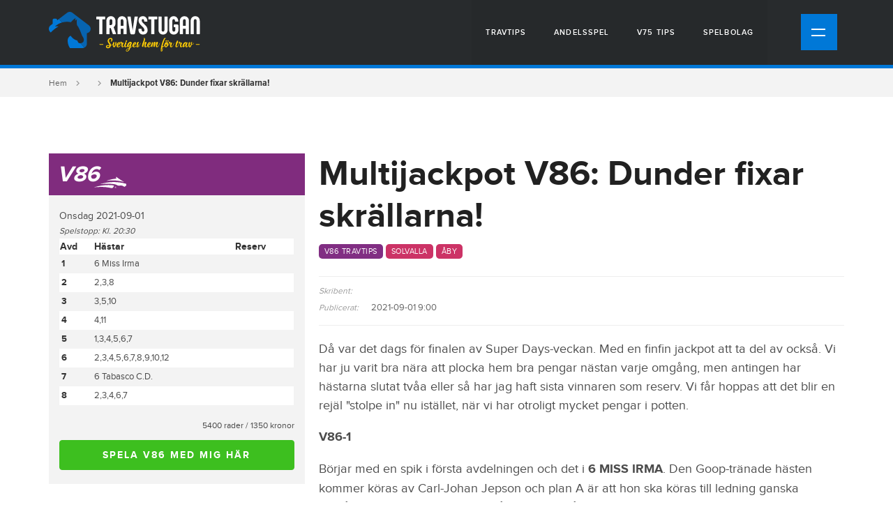

--- FILE ---
content_type: text/html; charset=utf-8
request_url: https://travstugan.se/william/infor-v86-super-jackpot-onsdag-under-dunder-fixar-skrallarna
body_size: 9397
content:
<!DOCTYPE html>
<html lang="sv">
    <head>
        <meta http-equiv="Content-Type" content="text/html; charset=utf-8"/>

        <meta name="viewport" content="width=device-width, initial-scale=1">

        <!-- icons -->
        <link rel="icon" type="image/x-icon" href="/favicon.ico?id=1"/>
        
        <!-- css -->
        <link rel="stylesheet" type="text/css" media="all" href="/css/style.min.css?id=12"/> 

            
                <!-- Google Tag Manager -->
        <script>(function(w,d,s,l,i){w[l]=w[l]||[];w[l].push({'gtm.start':
        new Date().getTime(),event:'gtm.js'});var f=d.getElementsByTagName(s)[0],
        j=d.createElement(s),dl=l!='dataLayer'?'&l='+l:'';j.async=true;j.src=
        'https://www.googletagmanager.com/gtm.js?id='+i+dl;f.parentNode.insertBefore(j,f);
        })(window,document,'script','dataLayer','GTM-KDPDQSR');</script>
        <!-- End Google Tag Manager -->
        
        <script> window._izq = window._izq || []; window._izq.push(["init"]); </script>
        <script src="https://cdn.izooto.com/scripts/8bd147b8c3b6f79a62efc18095dfed80c4773686.js"></script>

    <title>Multijackpot V86: Dunder fixar skrällarna! » 1 sep. |  - Travstugan.se</title><meta name="description" content="Den Goop-tränade hästen kommer köras av Carl-Johan Jepson och plan A är att hon ska köras till ledning ganska omgående, tror ekipaget sedan får styra där…">
<meta name="referrer" content="no-referrer-when-downgrade">
<meta name="robots" content="all">
<meta content="sv" property="og:locale">
<meta content="Travstugan" property="og:site_name">
<meta content="website" property="og:type">
<meta content="https://travstugan.se/william/infor-v86-super-jackpot-onsdag-under-dunder-fixar-skrallarna" property="og:url">
<meta content="Multijackpot V86: Dunder fixar skrällarna! » 1 sep. |  - Travstugan.se" property="og:title">
<meta content="Den Goop-tränade hästen kommer köras av Carl-Johan Jepson och plan A är att hon ska köras till ledning ganska omgående, tror ekipaget sedan får styra där…" property="og:description">
<meta content="1200" property="og:image:width">
<meta content="630" property="og:image:height">
<meta name="twitter:card" content="summary_large_image">
<meta name="twitter:site" content="@travstugan">
<meta name="twitter:creator" content="@travstugan">
<meta name="twitter:title" content="Multijackpot V86: Dunder fixar skrällarna! » 1 sep. |  - Travstugan.se">
<meta name="twitter:description" content="Den Goop-tränade hästen kommer köras av Carl-Johan Jepson och plan A är att hon ska köras till ledning ganska omgående, tror ekipaget sedan får styra där…">
<meta name="twitter:image:width" content="800">
<meta name="twitter:image:height" content="418">
<link href="https://travstugan.se/william/infor-v86-super-jackpot-onsdag-under-dunder-fixar-skrallarna" rel="canonical">
<link href="https://travstugan.se/" rel="home">
<link type="text/plain" href="https://travstugan.se/humans.txt" rel="author"></head>
<body>

<!-- Google Tag Manager (noscript) -->
<noscript><iframe src="https://www.googletagmanager.com/ns.html?id=GTM-KDPDQSR"
height="0" width="0" style="display:none;visibility:hidden"></iframe></noscript>
<!-- End Google Tag Manager (noscript) -->

<div class="site">

<div class="top-wrap">

<div class="header">
    <div class="container">
        <div class="row">
            <div class="col-sm-12">
                <div class="logo">
                                      <a href="https://travstugan.se/" title=""><img src="https://travstugan.imgix.net/assets/local/Travstugan_logo_RGB_tagline_2025-05-27-073737_ulhu.svg" alt="Travstugan logo RGB tagline" /></a>
                </div><!-- /.logo -->

                <div class="top-nav d-none d-lg-block">

                    <ul ><li ><a  href="https://travstugan.se/travtips">Travtips</a></li><li ><a  href="https://travstugan.se/andelsspel">Andelsspel</a></li><li ><a  href="https://travstugan.se/v75">V75 tips</a></li><li ><a  href="https://travstugan.se/spelbolag">Spelbolag</a></li></ul>


                </div><!-- /.top-nav -->

                <div class="mobile-nav-icon">
                    <div class="icon">
                        <u class="ma"></u>
                        <u class="mb"></u>
                    </div><!-- /.icon -->
                </div><!-- /.mobile-nav-icon -->

            </div><!-- /.col -->
        </div><!-- /.row -->
    </div><!-- /.container -->
</div><!-- /.header -->




<div class="main-nav">
    <div class="container">

                <ul class="nav">
                                
                
                                                            
                    <li class="dropdown">

                                                    <span class="drop">Travtips<i></i></span>
                        
                                                    <ul class="sub-nav">
                                
                                                            
                    <li>

                                                    <a href="https://travstugan.se/travtips" title="Alla travtips">Alla travtips</a>
                        
                        
                    </li>
                
                                                            
                    <li>

                                                    <a href="https://travstugan.se/v85" title="Allt om V85">Allt om V85</a>
                        
                        
                    </li>
                
                                                            
                    <li>

                                                    <a href="https://travstugan.se/v75" title="V75 Tips">V75 Tips</a>
                        
                        
                    </li>
                
                                                            
                    <li>

                                                    <a href="https://travstugan.se/v86" title="V86 Tips">V86 Tips</a>
                        
                        
                    </li>
                
                                                            
                    <li>

                                                    <a href="https://travstugan.se/grand-slam-75" title="GS75-tips">GS75-tips</a>
                        
                        
                    </li>
                
                                                            
                    <li>

                                                    <a href="https://travstugan.se/v64" title="V64 Tips">V64 Tips</a>
                        
                        
                    </li>
                
                                                            
                    <li>

                                                    <a href="https://travstugan.se/v65" title="V65 Tips">V65 Tips</a>
                        
                        
                    </li>
                
                                                            
                    <li>

                                                    <a href="https://travstugan.se/v5-1" title="V5 Tips">V5 Tips</a>
                        
                        
                    </li>
                
                                                            
                    <li>

                                                    <a href="https://travstugan.se/v4" title="V4 Tips">V4 Tips</a>
                        
                        
                    </li>
                
                                                            
                    <li>

                                                    <a href="https://travstugan.se/dagens-dubbel" title="Dagens Dubbel">Dagens Dubbel</a>
                        
                        
                    </li>
                
                                                            
                    <li>

                                                    <a href="https://travstugan.se/lunch-dubbel" title="Lunch Dubbel">Lunch Dubbel</a>
                        
                        
                    </li>
                
                                                            
                    <li>

                                                    <a href="https://travstugan.se/high-five" title="High Five">High Five</a>
                        
                        
                    </li>
                
                                                            
                    <li>

                                                    <a href="https://travstugan.se/challenge" title="Svenska Spel Challenge">Svenska Spel Challenge</a>
                        
                        
                    </li>
                                            </ul>
                        
                    </li>
                
                                                            
                    <li>

                                                    <a href="https://travstugan.se/andelsspel" title="Andelsspel">Andelsspel</a>
                        
                        
                    </li>
                
                                                            
                    <li>

                                                    <a href="https://travstugan.se/travskola" title="Travskola">Travskola</a>
                        
                        
                    </li>
                
                                                            
                    <li class="dropdown">

                                                    <span class="drop">Evenemang<i></i></span>
                        
                                                    <ul class="sub-nav">
                                
                                                            
                    <li>

                                                    <a href="https://travstugan.se/prix-damerique" title="Prix d’Amérique 2025">Prix d’Amérique 2025</a>
                        
                        
                    </li>
                
                                                            
                    <li>

                                                    <a href="https://travstugan.se/elitloppet-2025" title="Elitloppet 2025">Elitloppet 2025</a>
                        
                        
                    </li>
                                            </ul>
                        
                    </li>
                
                                                            
                    <li>

                                                    <a href="https://travstugan.se/redaktionen" title="Travnyheter">Travnyheter</a>
                        
                                                    <ul class="sub-nav">
                                
                                                            
                    <li>

                                                    <a href="https://travstugan.se/travbloggar" title="Bloggar">Bloggar</a>
                        
                        
                    </li>
                                            </ul>
                        
                    </li>
                
                                                            
                    <li class="dropdown">

                                                    <span class="drop">Travinfo<i></i></span>
                        
                                                    <ul class="sub-nav">
                                
                                                            
                    <li>

                                                    <a href="https://travstugan.se/travbanor" title="Travbanor">Travbanor</a>
                        
                        
                    </li>
                
                                                            
                    <li>

                                                    <a href="https://travstugan.se/travtermer" title="Travtermer">Travtermer</a>
                        
                        
                    </li>
                
                                                            
                    <li>

                                                    <a href="https://travstugan.se/travlopp" title="Travlopp">Travlopp</a>
                        
                        
                    </li>
                
                                                            
                    <li>

                                                    <a href="https://travstugan.se/travtraenare-kuskar" title="Travtränare &amp; kuskar">Travtränare &amp; kuskar</a>
                        
                        
                    </li>
                
                                                            
                    <li>

                                                    <a href="https://travstugan.se/travhaestar" title="Travhästar">Travhästar</a>
                        
                        
                    </li>
                                            </ul>
                        
                    </li>
                
                                                            
                    <li class="dropdown">

                                                    <span class="drop">Spelbolag<i></i></span>
                        
                                                    <ul class="sub-nav">
                                
                                                            
                    <li>

                                                    <a href="https://travstugan.se/spelbolag" title="Alla spelbolag">Alla spelbolag</a>
                        
                                                    <ul class="sub-nav">
                                
                                                            
                    <li>

                                                    <a href="https://travstugan.se/bet365" title="Bet365">Bet365</a>
                        
                        
                    </li>
                
                                                            
                    <li>

                                                    <a href="https://travstugan.se/leo-vegas" title="Leo Vegas">Leo Vegas</a>
                        
                        
                    </li>
                
                                                            
                    <li>

                                                    <a href="https://travstugan.se/mr-green" title="Mr Green">Mr Green</a>
                        
                        
                    </li>
                
                                                            
                    <li>

                                                    <a href="https://travstugan.se/svenska-spel" title="Svenska Spel">Svenska Spel</a>
                        
                                                    <ul class="sub-nav">
                                
                                                            
                    <li>

                                                    <a href="https://travstugan.se/paf" title="Paf">Paf</a>
                        
                        
                    </li>
                
                                                            
                    <li>

                                                    <a href="https://travstugan.se/atg" title="ATG">ATG</a>
                        
                        
                    </li>
                                            </ul>
                        
                    </li>
                
                                                            
                    <li>

                                                    <a href="https://travstugan.se/unibet" title="Unibet">Unibet</a>
                        
                        
                    </li>
                
                                                            
                    <li>

                                                    <a href="https://travstugan.se/nordicbet" title="NordicBet">NordicBet</a>
                        
                        
                    </li>
                                            </ul>
                        
                    </li>
                
                                                            
                    <li>

                                                    <a href="https://travstugan.se/bettingsidor" title="Bettingsidor">Bettingsidor</a>
                        
                        
                    </li>
                
                                                            
                    <li>

                                                    <a href="https://travstugan.se/travbonus" title="Travbonus">Travbonus</a>
                        
                        
                    </li>
                
                                                            
                    <li>

                                                    <a href="https://travstugan.se/oddsbonusar" title="Oddsbonusar">Oddsbonusar</a>
                        
                        
                    </li>
                
                                                            
                    <li>

                                                    <a href="https://travstugan.se/natcasino" title="Nätcasino">Nätcasino</a>
                        
                        
                    </li>
                
                                                            
                    <li>

                                                    <a href="https://travstugan.se/casino-med-svensk-licens" title="Casino med svensk licens">Casino med svensk licens</a>
                        
                        
                    </li>
                
                                                            
                    <li>

                                                    <a href="https://travstugan.se/nya-casinon" title="Nya Casinon">Nya Casinon</a>
                        
                        
                    </li>
                
                                                            
                    <li>

                                                    <a href="https://travstugan.se/casino-med-free-spins" title="Casino med free spins">Casino med free spins</a>
                        
                        
                    </li>
                
                                                            
                    <li>

                                                    <a href="https://travstugan.se/casino-bonus" title="Casino Bonus">Casino Bonus</a>
                        
                        
                    </li>
                
                                                            
                    <li>

                                                    <a href="https://travstugan.se/casino-med-snabba-uttag" title="Casino med snabba uttag">Casino med snabba uttag</a>
                        
                        
                    </li>
                
                                                            
                    <li>

                                                    <a href="https://travstugan.se/casinon-med-trustly" title="Casinon med Trustly">Casinon med Trustly</a>
                        
                        
                    </li>
                
                                                            
                    <li>

                                                    <a href="https://travstugan.se/casinon-med-swish" title="Casino med Swish">Casino med Swish</a>
                        
                        
                    </li>
                
                                                            
                    <li>

                                                    <a href="https://travstugan.se/casino-utan-registrering" title="Casino utan registrering">Casino utan registrering</a>
                        
                        
                    </li>
                
                                                            
                    <li>

                                                    <a href="https://travstugan.se/svenska-casinon" title="Svenska Casinon">Svenska Casinon</a>
                        
                        
                    </li>
                                            </ul>
                        
                    </li>
                
                                                            
                    <li class="dropdown">

                                                    <span class="drop">Om oss<i></i></span>
                        
                                                    <ul class="sub-nav">
                                
                                                            
                    <li>

                                                    <a href="https://travstugan.se/om-oss" title="Om Travstugan.se">Om Travstugan.se</a>
                        
                        
                    </li>
                
                                                            
                    <li>

                                                    <a href="https://travstugan.se/vara-tipsters" title="Vi på Travstugan">Vi på Travstugan</a>
                        
                        
                    </li>
                
                                                            
                    <li>

                                                    <a href="https://travstugan.se/bli-skribent" title="Bli skribent">Bli skribent</a>
                        
                        
                    </li>
                
                                                            
                    <li>

                                                    <a href="https://travstugan.se/kontakta-oss" title="Kontakta oss">Kontakta oss</a>
                        
                        
                    </li>
                
                                                            
                    <li>

                                                    <a href="https://travstugan.se/coockiepolicy" title="Coockiepolicy">Coockiepolicy</a>
                        
                        
                    </li>
                
                                                            
                    <li>

                                                    <a href="https://travstugan.se/integritetspolicy" title="Integritetspolicy">Integritetspolicy</a>
                        
                        
                    </li>
                                            </ul>
                        
                    </li>
                                         
                </ul>

    </div><!-- /.container -->
</div><!-- /.main-nav -->


</div><!-- /.top-wrap -->

    <div class="content">
        
<div
class="block block-breadcrumbs"><div
class="container"><div
class="row"><div
class="col-sm-12"><ul><li><a
href="https://travstugan.se/">Hem</a></li><li><a
href="" title=""></a></li><li
class="active">Multijackpot V86: Dunder fixar skrällarna!</li></ul></div></div></div></div><div
class="ad ad-shout-out"><div
class="container"><div
class="row"><div
class="col-sm-12"><div
class="box"><ul
class="bxslider-shoutout"></ul></div></div></div></div></div><div
class="tips-page expert"><div
class="container"><div
class="row"><div
class="col-md-4"><div
class="sidebar"><div
class="cube cube-coupon"><div
class="header V86"><h3>V86</h3>
<img
src="/assets/layout/svg/atg-horse-logo.svg" class="brand-emblem" alt="atg-logo"></div><div
class="box"><div
class="title">
<span
class="date">
onsdag 2021-09-01
<br
/><i>Spelstopp: Kl. 20:30</i>
</span></div><div
class="body"><table
class="coupon" width="100%"><tr><th>Avd</th><th>Hästar</th><th>Reserv</th></tr><tr><td
class="first">1</td><td>6 Miss Irma</td><td></td></tr><tr><td
class="first">2</td><td>2,3,8</td><td></td></tr><tr><td
class="first">3</td><td>3,5,10</td><td></td></tr><tr><td
class="first">4</td><td>4,11</td><td></td></tr><tr><td
class="first">5</td><td>1,3,4,5,6,7</td><td></td></tr><tr><td
class="first">6</td><td>2,3,4,5,6,7,8,9,10,12</td><td></td></tr><tr><td
class="first">7</td><td>6 Tabasco C.D.</td><td></td></tr><tr><td
class="first">8</td><td>2,3,4,6,7</td><td></td></tr></table><div
class="coupon-info"><p> 5400 rader / 1350 kronor</p></div></div><div
class="tips-cta-button">
<a
href="https://www.atg.se/direktenryd/spel/150190_V86_2021-09-01_40_1" class="btn primary" target="_blank" rel="nofollow">Spela V86 med mig här</a></div></div></div></div></div><div
class="col-md-8"><div
class="main-column"><div
class="section section-post"><h1>Multijackpot V86: Dunder fixar skrällarna!</h1><div
class="categories">
<a
href="https://travstugan.se/v86" class="category V86" style="background: #812e83;">V86 travtips</a>
<a
href="https://travstugan.se/travbana/solvalla" class="category">Solvalla</a>
<a
href="https://travstugan.se/travbana/aby" class="category">Åby</a></div><div
class="post-info"><table><tr><td
class="title"><i>Skribent:</i></td><td
class="profile">
<a
href=""></a></td></tr><tr><td
class="title"><i>Publicerat:</i></td><td
class="date">2021-09-01 9:00</td></tr></table></div><div
class="text-default-format"><p>Då var det dags för finalen av Super Days-veckan. Med en finfin jackpot att ta del av också. Vi har ju varit bra nära att plocka hem bra pengar nästan varje omgång, men antingen har hästarna slutat tvåa eller så har jag haft&nbsp;sista vinnaren som reserv. Vi får hoppas att det blir en rejäl "stolpe in" nu istället, när vi har otroligt mycket pengar i potten.&nbsp;</p><p><strong>V86-1</strong></p><p>Börjar med en spik i första avdelningen och det i&nbsp;<strong>6 MISS IRMA</strong>. Den Goop-tränade hästen kommer köras av Carl-Johan Jepson och plan A&nbsp;är att hon ska köras till ledning ganska omgående, tror ekipaget sedan får styra där då det är ett litet fält.</p><p><strong>V86-2</strong></p><p>Intressant med&nbsp;<strong>3 FIGHTER</strong> från Markus B Svedbergs stall. Har bra spår i volten och Markus hästar går riktigt bra för dagen, sitter nog i ledning omgående. Där bakom kommer nog&nbsp;<strong>2 S.G.SHERMAN&nbsp;</strong>att sitta i rygg och lura för att sedan få luckan på upploppet. På tillägg så ska man absolut strecka&nbsp;<strong>8 MINNESTADS ECUADOR</strong> som går ner i klass här enligt min mening.&nbsp;</p><p><strong>V86-3</strong></p><p>På startvolten tycker jag man ska räkna med&nbsp;<strong>3 NINIA´S BOY</strong> som körs av duktiga André Eklundh. André sitter nog i ledning initialt och sedan kommer nog Robert Bergh fram med&nbsp;<strong>5 MELLBY IRONMAN</strong> för att överta - om han inte sitter fast på innerspåret. Men tror nog att André kommer släppa ledningen ifall Bergh kommer och ställer frågan relativt tidigt,&nbsp;då vi har open-stretch att tillgå på Åby. Tycker dock det är väldigt intressant med lågt spelade&nbsp;<strong>10 LOVEEXPLOSION H.C.&nbsp;</strong>med springspår på andra volten samt&nbsp;ett gott kunnande. Varningarna i loppet vill jag säga att&nbsp;<strong>6 A SECRET WORD&nbsp;</strong>och&nbsp;<strong>7 M.T.NOSLER&nbsp;</strong>är.</p><p><strong>V86-4</strong></p><p>Storfavorit i&nbsp;<strong>11 HEMISPHERE</strong> här och hästen skall absolut räknas. Dock ingen spik för mig utan jag kommer även strecka&nbsp;<strong>4 JEPPAS UPPERCUT</strong> som jag tror kan sitta i ledning direkt och den ledningen tror jag inte Torbjörn Jansson är villig att släppa, då hästen näst senast vann i ledning med Torbjörn just på Solvalla och visade mycket fin form.&nbsp;</p><p><strong>V86-5</strong></p><p>Här kommer nog mångas spik i omgången och den ska absolut ses med bra chans och det är&nbsp;<strong>6 DONIZETTI</strong>. Men<strong>&nbsp;</strong>jag kommer att försöka fälla denna häst och det för att den nog inte tar ledningen direkt av egen kraft. Att han ska lyckas vinna den tunga vägen från "dödens" igen känns inte helt troligt då jag tror någon i kön kan komma och speeda ner honom den&nbsp;sista biten vid ett sådant scenario.&nbsp;Helt klart intressant med Adrian Kolgjinis häst&nbsp;<strong>3 AQUARIUS FACE&nbsp;</strong>som startade från spår 12 senast men tog en andraplats ändå och var&nbsp;riktigt duktig.&nbsp;<strong>1 KAVATAOSÅFIN</strong> har riktigt fint kunnande och med duktiga Johnny Takter i sulkyn ska den hästen också med.&nbsp;<strong>7 MUSTANG RACER</strong> som besitter fina fartresurser skall också med. Streckar även hästarna&nbsp;<strong>4 DOWN UNDER&nbsp;</strong>och&nbsp;<strong>5 CUBALIBRE JET</strong> som båda har perfekta startspår här.</p><p><strong>V86-6</strong></p><p>I denna avdelning har jag svårt att lista ut vem som har bäst chans och därmed streckar jag på med många hästar i detta lopp. Finns roliga skrällar här då det endast är tre hästar streckade över 10 procent just nu. Hästarna som jag tycker ska räknas är&nbsp;<strong>2 ZALLY GEL, 3 FAEZA ZET, 4 STINAALVINA ZONETT, 5 KASHMIR RIVER, 6 DAZZLING DIVA, 7 MISS IMPERATRICE, 8 QUEEN, 9 INDIRA SPLIT, 10 WEST WIND&nbsp;</strong>och&nbsp;<strong>12 ARABBIATA FACE</strong>. Se upp med&nbsp;<strong>10 WEST WIND</strong> från stall Robert Dunder här, spelad till 0 % tisdag kväll -&nbsp;mumma säger jag!&nbsp;&nbsp;</p><p><strong>V86-7</strong></p><p>Här tycker jag mig ha hittat en vettig spik i&nbsp;<strong>6 TABASCO C.D.</strong> som är&nbsp;van vid betydligt tuffare motstånd än detta. Dock är det fortfarande bra hästar emot och det blir nog inte helt enkelt,&nbsp;men tror hästen vinner detta ändå. Har tidigare visat&nbsp;prov på fin&nbsp;startsnabbhet och trivs över sprinterdistansen. Förutsättningarna ser verkligen helt perfekta ut på förhand.&nbsp;</p><p><strong>V86-8</strong></p><p>Ett lite klurigt lopp i sista avdelningen och har råd med fem streck här på systemet. Den mest intressanta blir&nbsp;<strong>6 LEROY BOKO</strong> som kommer från stall Conrad Lugauer. Hästen inledde med tre raka segrar och har sprungit fina tider i alla sina&nbsp;starter. Till 8 % är denna ett fynd och det skulle inte sitta fel med att ha chansen på åtta rätt och riktig fin utdelning inför detta, ifall denna häst vinner. Dock fina hästar innanför som skall räknas och som är streckade efter just det också. Dessa är&nbsp;<strong>2 ALBACETE, 3 KASH KEEPER&nbsp;</strong>och&nbsp;<strong>4 LUCA VIALLI BOKO</strong>. Där samtliga kommer från stall med form. (Båth, Redén, Ising) Dock vill jag varna för Robert Dunders hästar i denna avdelning också -&nbsp;och det i&nbsp;<strong>1 OTTO HÅLERYD&nbsp;</strong>och&nbsp;<strong>7 ORYX HÅLERYD</strong>.&nbsp;Där jag framför allt kommer&nbsp;strecka den sistnämnda, då den har bättre form för dagen, trots sämre utgångsläge bakom bilen. Men tror Ulf Ohlsson som sitter upp bakom kan lösa det. Från bakspåret vill jag varna för&nbsp;<strong>9 DREAM SENSATION</strong>.&nbsp;</p><p>Så, det var lite om mina tankar/analys inför omgången. Jag hoppas ni vill vara med en dag som denna när vi har så många extramiljoner i potten. Räcker med 1-2 skrällar så kommer vi kunna få en riktigt fin utdelning på åtta rätt.&nbsp;</p><p>Vill även rikta ett stort tack till er som fortsätter köper mina andelar vecka efter vecka.&nbsp;</p><p>Länk nedan till systemen</p><p><a
href="https://www.atg.se/direktenryd/spel/150190_V86_2021-09-01_40_1" target="_blank">William Offside 55kr</a></p><p><a
href="https://www.atg.se/direktenryd/spel/150189_V86_2021-09-01_40_1" target="_blank">William Rätt i krysset 125kr</a></p><p>Nu jobbar vi in åttan för fina pengar tillsammans :)<br><strong></strong><strong></strong><strong><br></strong></p></div><div
class="tips-cta-button">
<a
href="https://www.atg.se/direktenryd/spel/150190_V86_2021-09-01_40_1" class="btn primary" target="_blank" rel="nofollow">Spela V86 med mig här</a></div></div></div></div></div></div></div><div
class="block block-company-ranking "><div
class="container"><div
class="row"><div
class="col-sm-12"><div
class="page-title centered "><h2>Bästa spelbolaget för travodds</h2><div
class="line"></div></div><div
class="item"><div
class="item-open"><div
class="item-left">
<a
href="https://travstugan.se/unibet" title="Unibet" style="background-color: #147b45"><div><div
class="logo">
<img
data-src="https://travstugan.imgix.net/assets/local/Competitions/Company/unibet-new-logo-transparent.png?auto=compress%2Cformat&amp;fit=clip&amp;h=60&amp;q=75&amp;w=120&amp;s=844d728a7580654d6cc7e8d51ff4e142" alt="Unibet" class="img-responsive lazyload"/></div><div
class="rating"><div
class="stars">
<span
class="star  active"></span>
<span
class="star  active"></span>
<span
class="star  active"></span>
<span
class="star  active"></span>
<span
class="star  active"></span></div><div
class="score">
<b><i>5</i> / 5</b></div></div>
<span
class="read-more">Läs recension</span></div>
</a></div><div
class="item-right"><div
class="left-wrap"><div
class="top-row"><h4>Unibet</h4></div><div
class="bottom-row"><div
class="pros-cons"><ul
class="pros"><li>Stort utbud på nordisk travsport</li><li>Hjälpsam support</li><li>Bra utbud på vardagstrav</li></ul><ul
class="cons"><li>Saknar poolspel</li></ul></div></div></div><div
class="right-wrap"><div
class="bonus"><h6>Välkomstbonus</h6><div
class="bonus-text">
Upp till 1000 SEK Travbonus! (NY)</div>
<a
href="https://travstugan.se/hamta/unibet" class="btn primary large full-width" target="_blank" rel="nofollow" data-trigger="affiliate" data-action="Click - companyRankingBlock" data-label="Unibet">Till Unibet</a>
<a
href="https://travstugan.se/besok/unibet" class="text-link" target="_blank" rel="nofollow" data-trigger="affiliate" data-action="Click - Text Link - bonusListBlock" data-label="Unibet">Ta del av bonus</a></div></div></div></div><div
class="item-hidden"><div
class="item-hidden-flex"><div
class="left-column"><div
class="company-facts"><table><tr><td><b>Hemsida:</b> <a
href="https://travstugan.se/besok/unibet" target="_blank" rel="nofollow" data-trigger="affiliate" data-action="Click - companyRankingBlock - textLink" data-label="Unibet">unibet.se</a></td><td><b>Grundat:</b> 1997</td></tr><tr><td><b>Ägare:</b> Kindred Group</td><td><b>Huvudkontor:</b> Malta</td></tr></table></div><div
class="company-screenshots lightGallery"><div
class="image ">
<img
data-src="https://travstugan.imgix.net/assets/local/Skarmavbild-2021-11-08-kl.-11.19.12.png?auto=compress%2Cformat&amp;crop=focalpoint&amp;fit=crop&amp;fp-x=0.5&amp;fp-y=0.5&amp;h=162&amp;q=75&amp;w=238&amp;s=6e6c4f8195c223a1ab49fccb2aee2ad8" alt="Unibet Startsida" class="img-responsive lazyload" />
<a
class="img-responsive lightGallery-item" href="https://travstugan.imgix.net/assets/local/Skarmavbild-2021-11-08-kl.-11.19.12.png?auto=compress%2Cformat&amp;fit=clip&amp;q=75&amp;w=1200&amp;s=3e78dfa896c13eefb224b8b70207d025"></a></div><div
class="image middle">
<img
data-src="https://travstugan.imgix.net/assets/local/Skarmavbild-2021-11-08-kl.-11.19.56.png?auto=compress%2Cformat&amp;crop=focalpoint&amp;fit=crop&amp;fp-x=0.5&amp;fp-y=0.5&amp;h=162&amp;q=75&amp;w=238&amp;s=81f281d4fffa4f0d816a021230b0c8e1" alt="Unibet på Ipad" class="img-responsive lazyload" />
<a
class="img-responsive lightGallery-item" href="https://travstugan.imgix.net/assets/local/Skarmavbild-2021-11-08-kl.-11.19.56.png?auto=compress%2Cformat&amp;fit=clip&amp;q=75&amp;w=1200&amp;s=47b6173cd14fd9bcdf953d29a6be1002"></a></div><div
class="image ">
<img
data-src="https://travstugan.imgix.net/assets/local/Skarmavbild-2021-11-08-kl.-11.18.45.png?auto=compress%2Cformat&amp;crop=focalpoint&amp;fit=crop&amp;fp-x=0.5&amp;fp-y=0.5&amp;h=162&amp;q=75&amp;w=238&amp;s=60304f25d70c88b273422f29c27516b1" alt="Unibet Telefon" class="img-responsive lazyload" />
<a
class="img-responsive lightGallery-item" href="https://travstugan.imgix.net/assets/local/Skarmavbild-2021-11-08-kl.-11.18.45.png?auto=compress%2Cformat&amp;fit=clip&amp;q=75&amp;w=1200&amp;s=09a54474e16b44d0b277925499a61dd0"></a></div></div></div><div
class="right-column"><div
class="summary"><div
class="top"><h4>Sammanfattning</h4><div
class="author">
<span>Skrivbent: Martin Engström</span> <img
src="https://travstugan.imgix.net/assets/userphotos/martin-profilbild.jpg?auto=compress%2Cformat&amp;crop=focalpoint&amp;fit=crop&amp;fp-x=0.5&amp;fp-y=0.5&amp;h=52&amp;q=75&amp;w=52&amp;s=5a62e538423da7d89dd772154dce3756" alt="Martin Engström" /></div></div><div
class="text"><p>Sedan starten 1997 har Unibet varit branschledande när det kommer till spel i Sverige. Unibet har alltid haft trav i sitt utbud, och inför 2022 står bolaget inför ännu en travsatsning som ska sätta spår i travbranschen. Unibet anses vara ett av Sveriges absolut största spelbolag och du hittar både sportspel, trav och casinospel på hemsidan. <br
/></p>
<a
href="https://travstugan.se/unibet" class="arrow-right">Läs hela recensionen</a></div></div></div></div></div><div
class="show-more">
<span><img
src="/assets/layout/svg/icon-arrow-down-b.svg" alt=""></span></div></div></div></div><div
class="row"><div
class="col-sm-12"><div
class="read-more">
<a
href="https://travstugan.se/spelbolag" class="arrow-right" title="Se alla spelbolag med travodds">Se alla spelbolag med travodds</a></div></div></div></div></div>    </div><!-- /.content -->


<div class="block-social-column extraMarginTop">
        
    <div class="column facebook">
        <div class="widget">
            <h6>Gilla Travstugan på <a href="https://www.facebook.com/travstugan" target="_blank" rel="nofollow">Facebook</a></h6>
            <div class="fb-like" data-colorscheme="dark" data-width="320"  data-href="https://www.facebook.com/travstugan/" data-layout="standard" data-action="like" data-size="large" data-show-faces="true" data-share="true"></div>
        </div><!-- /.widget -->
    </div><!-- /.facebook -->

    <div class="column youtube">
        <div class="widget">
            <h6>Följ Travstugan på <a href="https://www.youtube.com/@travstugan9253" target="_blank" rel="nofollow">Youtube</a></h6>
        </div><!-- /.widget -->
    </div><!-- /.twitter -->

    <div class="column twitter">
        <div class="widget">
            <h6>Följ Travstugan på <a href="https://twitter.com/travstugan" target="_blank" rel="nofollow">Twitter</a></h6>
            <a class="twitter-follow-button"  data-size="large" href="https://twitter.com/travstugan"> Follow @TwitterDev</a>
        </div><!-- /.widget -->
    </div><!-- /.twitter -->

</div><!-- /.block-social-column -->


<div class="footer">
    <div class="container">

        <div class="row">
            <div class="col-sm-12">
                <div class="first-row">
                    <div class="footer-logo">
                                                <a href="https://travstugan.se/" title=""><img src="https://travstugan.imgix.net/assets/local/Travstugan_logo_RGB_tagline_2025-05-27-073737_ulhu.svg" alt="Travstugan logo RGB tagline" class="img-responsive" /></a>
                    </div><!-- /.logo -->

                    <div class="footer-description">
                        <div class="text">
                        <h6>Travstugan - Sveriges hem för trav</h6>
<p>Travstugan är skapat av personer med brinnande intresse för travsporten! Här kan du läsa de senaste nyheterna och hetaste travtipsen helt gratis.</p>
<p> Vi har även stenkoll på alla spelbolagen som erbjuder trav och du hittar allt ifrån information, erbjudanden och nyheter i våra recensioner. </p>
                        </div><!-- /.text -->
                    </div><!-- /.description -->

                    <div class="footer-nav">
                        <ul ><li ><a  href="https://travstugan.se/om-oss">Om Travstugan.se</a></li><li ><a  href="https://travstugan.se/kontakta-oss">Kontakta oss</a></li><li ><a  href="https://travstugan.se/integritetspolicy">Integritetspolicy</a></li><li ><a  href="https://travstugan.se/coockiepolicy">Coockiepolicy</a></li></ul>
                    </div><!-- /.footer-nav -->
                </div>
            </div><!-- /.col -->
        </div><!-- /.row -->

        
                <div class="row">
            <div class="col-sm-12">

                <div class="responsibility">
                    
                    
                    <div class="responsibility-logo">
                                                    <img data-src="https://travstugan.imgix.net/assets/local/18-plus-spela-ansvarsfullt-small.png" alt="" class="lazyload" />
                                            </div><!-- /.icon -->
                    
                    
                    <div class="responsibility-logo">
                                                <a href="https://stodlinjen.se/" target="_blank" rel="nofollow">
                            <img data-src="https://travstugan.imgix.net/assets/local/stodlinjen-small.png" alt="" class="lazyload" />
                        </a>
                                            </div><!-- /.icon -->
                    
                    
                    <div class="responsibility-logo">
                                                <a href="https://spelpaus.se/" target="_blank" rel="nofollow">
                            <img data-src="https://travstugan.imgix.net/assets/local/spelpaus-small.png" alt="" class="lazyload" />
                        </a>
                                            </div><!-- /.icon -->
                    
                    
                    <div class="responsibility-logo">
                                                <a href="https://www.spelinspektionen.se/" target="_blank" rel="nofollow">
                            <img data-src="https://travstugan.imgix.net/assets/local/spelinspektionen-logo-small-1.png" alt="" class="lazyload" />
                        </a>
                                            </div><!-- /.icon -->
                    
                    
                    <div class="responsibility-logo">
                                                    <img data-src="https://travstugan.imgix.net/assets/local/EGR-awards-winner-2022-35px-1.png" alt="" class="lazyload" />
                                            </div><!-- /.icon -->
                                    </div><!-- /.responsibility -->

            </div><!-- /.col -->
        </div><!-- /.row -->
        
        <div class="row">
            <div class="col-sm-12">
                <div class="copyright">
                    <p>Copyright © Travstugan</p>
                </div><!-- /.copyright -->
            </div><!-- /.col -->
        </div><!-- /.row -->
    </div><!-- /.container -->
</div><!-- /.footer -->

</div><!-- /.site -->


    <div class="scroll-top">
        <a href="#top"></a>
    </div>

<script>
  (function (w,i,d,g,e,t,s) {w[d] = w[d]||[];t= i.createElement(g);
    t.async=1;t.src=e;s=i.getElementsByTagName(g)[0];s.parentNode.insertBefore(t, s);
  })(window, document, '_gscq','script','//widgets.getsitecontrol.com/156588/script.js');
</script>


<!-- js -->
<script type="text/javascript" src="/js/app.min.js?id=4"></script>



<script type="application/ld+json">{"@context":"http://schema.org","@graph":[{"@type":"WebPage","author":{"@id":"#identity"},"copyrightHolder":{"@id":"#identity"},"copyrightYear":"2021","creator":{"@id":"#creator"},"dateModified":"2021-09-01T09:45:55+02:00","datePublished":"2021-09-01T09:00:00+02:00","description":"Den Goop-tränade hästen kommer köras av Carl-Johan Jepson och plan A är att hon ska köras till ledning ganska omgående, tror ekipaget sedan får styra där då det är ett litet fält. André sitter nog i ledning initialt och sedan kommer nog Robert Bergh fram med 5 MELLBY IRONMAN för att överta - om han inte sitter fast på innerspåret. Dock ingen spik för mig utan jag kommer även strecka 4 JEPPAS UPPERCUT som jag tror kan sitta i ledning direkt och den ledningen tror jag inte Torbjörn Jansson är villig att släppa, då hästen näst senast vann i ledning med Torbjörn just på Solvalla och visade mycket fin form. Men jag kommer att försöka fälla denna häst och det för att den nog inte tar ledningen direkt av egen kraft. Se upp med 10 WEST WIND från stall Robert Dunder här, spelad till 0 % tisdag kväll - mumma säger jag! Dock är det fortfarande bra hästar emot och det blir nog inte helt enkelt, men tror hästen vinner detta ändå. Den mest intressanta blir 6 LEROY BOKO som kommer från stall Conrad Lugauer. (Båth, Redén, Ising) Dock vill jag varna för Robert Dunders hästar i denna avdelning också - och det i 1 OTTO HÅLERYD och 7 ORYX HÅLERYD . Där jag framför allt kommer strecka den sistnämnda, då den har bättre form för dagen, trots sämre utgångsläge bakom bilen. Men tror Ulf Ohlsson som sitter upp bakom kan lösa det. Från bakspåret vill jag varna för 9 DREAM SENSATION . Så, det var lite om mina tankar/analys inför omgången. Jag hoppas ni vill vara med en dag som denna när vi har så många extramiljoner i potten. Räcker med 1-2 skrällar så kommer vi kunna få en riktigt fin utdelning på åtta rätt. Vill även rikta ett stort tack till er som fortsätter köper mina andelar vecka efter vecka. Länk nedan till systemen William Offside 55kr William Rätt i krysset 125kr Nu jobbar vi in åttan för fina pengar tillsammans :)","headline":"Multijackpot V86: Dunder fixar skrällarna! » 1 sep. |  - Travstugan.se","inLanguage":"sv","mainEntityOfPage":"https://travstugan.se/william/infor-v86-super-jackpot-onsdag-under-dunder-fixar-skrallarna","name":"Multijackpot V86: Dunder fixar skrällarna! » 1 sep. |  - Travstugan.se","publisher":{"@id":"#creator"},"url":"https://travstugan.se/william/infor-v86-super-jackpot-onsdag-under-dunder-fixar-skrallarna"},{"@id":"#identity","@type":"Organization","name":"Travstugan.se"},{"@id":"#creator","@type":"Organization","alternateName":"Travstugan","name":"Travstugan.se"},{"@type":"BreadcrumbList","description":"Breadcrumbs list","itemListElement":[{"@type":"ListItem","item":"https://travstugan.se/","name":"Homepage","position":1},{"@type":"ListItem","item":"https://travstugan.se/william/infor-v86-super-jackpot-onsdag-under-dunder-fixar-skrallarna","name":"Multijackpot V86: Dunder fixar skrällarna!","position":2}],"name":"Breadcrumbs"}]}</script></body>
</html><!-- Cached at 2025-06-18T14:35:06+02:00 on uri [william/infor-v86-super-jackpot-onsdag-under-dunder-fixar-skrallarna] -->

--- FILE ---
content_type: text/css
request_url: https://travstugan.se/css/style.min.css?id=12
body_size: 34671
content:
/*! lightgallery - v1.3.3 - 2016-09-24
* http://sachinchoolur.github.io/lightGallery/
* Copyright (c) 2016 Sachin N; Licensed Apache 2.0 */@font-face{font-family:lg;src:url("/assets/vendor/lightgallery/fonts/lg.eot?n1z373");src:url("/assets/vendor/lightgallery/fonts/lg.eot?#iefixn1z373") format("embedded-opentype"),url("/assets/vendor/lightgallery/fonts/lg.woff?n1z373") format("woff"),url("/assets/vendor/lightgallery/fonts/lg.ttf?n1z373") format("truetype"),url("/assets/vendor/lightgallery/fonts/lg.svg?n1z373#lg") format("svg");font-weight:400;font-style:normal}.lg-icon{font-family:lg;speak:none;font-style:normal;font-weight:400;font-variant:normal;text-transform:none;line-height:1;-webkit-font-smoothing:antialiased;-moz-osx-font-smoothing:grayscale}.lg-actions .lg-next,.lg-actions .lg-prev{background-color:rgba(0,0,0,.45);border-radius:2px;color:#999;cursor:pointer;display:block;font-size:22px;margin-top:-10px;padding:8px 10px 9px;position:absolute;top:50%;z-index:1080}.lg-actions .lg-next.disabled,.lg-actions .lg-prev.disabled{pointer-events:none;opacity:.5}.lg-actions .lg-next:hover,.lg-actions .lg-prev:hover{color:#fff}.lg-actions .lg-next{right:20px}.lg-actions .lg-next:before{content:"\e095"}.lg-actions .lg-prev{left:20px}.lg-actions .lg-prev:after{content:"\e094"}@-webkit-keyframes lg-right-end{0%{left:0}50%{left:-30px}100%{left:0}}@-moz-keyframes lg-right-end{0%{left:0}50%{left:-30px}100%{left:0}}@-ms-keyframes lg-right-end{0%{left:0}50%{left:-30px}100%{left:0}}@keyframes lg-right-end{0%{left:0}50%{left:-30px}100%{left:0}}@-webkit-keyframes lg-left-end{0%{left:0}50%{left:30px}100%{left:0}}@-moz-keyframes lg-left-end{0%{left:0}50%{left:30px}100%{left:0}}@-ms-keyframes lg-left-end{0%{left:0}50%{left:30px}100%{left:0}}@keyframes lg-left-end{0%{left:0}50%{left:30px}100%{left:0}}.lg-outer.lg-right-end .lg-object{-webkit-animation:lg-right-end .3s;-o-animation:lg-right-end .3s;animation:lg-right-end .3s;position:relative}.lg-outer.lg-left-end .lg-object{-webkit-animation:lg-left-end .3s;-o-animation:lg-left-end .3s;animation:lg-left-end .3s;position:relative}.lg-toolbar{z-index:1082;left:0;position:absolute;top:0;width:100%;background-color:rgba(0,0,0,.45)}.lg-toolbar .lg-icon{color:#999;cursor:pointer;float:right;font-size:24px;height:47px;line-height:27px;padding:10px 0;text-align:center;width:50px;text-decoration:none!important;outline:medium none;-webkit-transition:color .2s linear;-o-transition:color .2s linear;transition:color .2s linear}.lg-toolbar .lg-icon:hover{color:#fff}.lg-toolbar .lg-close:after{content:"\e070"}.lg-toolbar .lg-download:after{content:"\e0f2"}.lg-sub-html{background-color:rgba(0,0,0,.45);bottom:0;color:#eee;font-size:16px;left:0;padding:10px 40px;position:fixed;right:0;text-align:center;z-index:1080}.lg-sub-html h4{margin:0;font-size:13px;font-weight:700}.lg-sub-html p{font-size:12px;margin:5px 0 0}#lg-counter{color:#999;display:inline-block;font-size:16px;padding-left:20px;padding-top:12px;vertical-align:middle}.lg-next,.lg-prev,.lg-toolbar{opacity:1;-webkit-transition:-webkit-transform .35s cubic-bezier(0, 0, .25, 1) 0s,opacity .35s cubic-bezier(0, 0, .25, 1) 0s,color .2s linear;-moz-transition:-moz-transform .35s cubic-bezier(0, 0, .25, 1) 0s,opacity .35s cubic-bezier(0, 0, .25, 1) 0s,color .2s linear;-o-transition:-o-transform .35s cubic-bezier(0, 0, .25, 1) 0s,opacity .35s cubic-bezier(0, 0, .25, 1) 0s,color .2s linear;transition:transform .35s cubic-bezier(0, 0, .25, 1) 0s,opacity .35s cubic-bezier(0, 0, .25, 1) 0s,color .2s linear}.lg-hide-items .lg-prev{opacity:0;-webkit-transform:translate3d(-10px,0,0);transform:translate3d(-10px,0,0)}.lg-hide-items .lg-next{opacity:0;-webkit-transform:translate3d(10px,0,0);transform:translate3d(10px,0,0)}.lg-hide-items .lg-toolbar{opacity:0;-webkit-transform:translate3d(0,-10px,0);transform:translate3d(0,-10px,0)}body:not(.lg-from-hash) .lg-outer.lg-start-zoom .lg-object{-webkit-transform:scale3d(.5,.5,.5);transform:scale3d(.5,.5,.5);opacity:0;-webkit-transition:-webkit-transform 250ms cubic-bezier(0, 0, .25, 1) 0s,opacity 250ms cubic-bezier(0, 0, .25, 1)!important;-moz-transition:-moz-transform 250ms cubic-bezier(0, 0, .25, 1) 0s,opacity 250ms cubic-bezier(0, 0, .25, 1)!important;-o-transition:-o-transform 250ms cubic-bezier(0, 0, .25, 1) 0s,opacity 250ms cubic-bezier(0, 0, .25, 1)!important;transition:transform 250ms cubic-bezier(0, 0, .25, 1) 0s,opacity 250ms cubic-bezier(0, 0, .25, 1)!important;-webkit-transform-origin:50% 50%;-moz-transform-origin:50% 50%;-ms-transform-origin:50% 50%;transform-origin:50% 50%}body:not(.lg-from-hash) .lg-outer.lg-start-zoom .lg-item.lg-complete .lg-object{-webkit-transform:scale3d(1,1,1);transform:scale3d(1,1,1);opacity:1}.lg-outer .lg-thumb-outer{background-color:#0d0a0a;bottom:0;position:absolute;width:100%;z-index:1080;max-height:350px;-webkit-transform:translate3d(0,100%,0);transform:translate3d(0,100%,0);-webkit-transition:-webkit-transform .25s cubic-bezier(0, 0, .25, 1) 0s;-moz-transition:-moz-transform .25s cubic-bezier(0, 0, .25, 1) 0s;-o-transition:-o-transform .25s cubic-bezier(0, 0, .25, 1) 0s;transition:transform .25s cubic-bezier(0, 0, .25, 1) 0s}.lg-outer .lg-thumb-outer.lg-grab .lg-thumb-item{cursor:-webkit-grab;cursor:-moz-grab;cursor:-o-grab;cursor:-ms-grab;cursor:grab}.lg-outer .lg-thumb-outer.lg-grabbing .lg-thumb-item{cursor:move;cursor:-webkit-grabbing;cursor:-moz-grabbing;cursor:-o-grabbing;cursor:-ms-grabbing;cursor:grabbing}.lg-outer .lg-thumb-outer.lg-dragging .lg-thumb{-webkit-transition-duration:0s!important;transition-duration:0s!important}.lg-outer.lg-thumb-open .lg-thumb-outer{-webkit-transform:translate3d(0,0,0);transform:translate3d(0,0,0)}.lg-outer .lg-thumb{padding:10px 0;height:100%;margin-bottom:-5px}.lg-outer .lg-thumb-item{border-radius:5px;cursor:pointer;float:left;overflow:hidden;height:100%;border:2px solid #fff;border-radius:4px;margin-bottom:5px}@media (min-width:1025px){.lg-outer .lg-thumb-item{-webkit-transition:border-color .25s ease;-o-transition:border-color .25s ease;transition:border-color .25s ease}}.lg-outer .lg-thumb-item.active,.lg-outer .lg-thumb-item:hover{border-color:#a90707}.lg-outer .lg-thumb-item img{width:100%;height:100%;object-fit:cover}.lg-outer.lg-has-thumb .lg-item{padding-bottom:120px}.lg-outer.lg-can-toggle .lg-item{padding-bottom:0}.lg-outer.lg-pull-caption-up .lg-sub-html{-webkit-transition:bottom .25s ease;-o-transition:bottom .25s ease;transition:bottom .25s ease}.lg-outer.lg-pull-caption-up.lg-thumb-open .lg-sub-html{bottom:100px}.lg-outer .lg-toogle-thumb{background-color:#0d0a0a;border-radius:2px 2px 0 0;color:#999;cursor:pointer;font-size:24px;height:39px;line-height:27px;padding:5px 0;position:absolute;right:20px;text-align:center;top:-39px;width:50px}.lg-outer .lg-toogle-thumb:after{content:"\e1ff"}.lg-outer .lg-toogle-thumb:hover{color:#fff}.lg-outer .lg-video-cont{display:inline-block;vertical-align:middle;max-width:1140px;max-height:100%;width:100%;padding:0 5px}.lg-outer .lg-video{width:100%;height:0;padding-bottom:56.25%;overflow:hidden;position:relative}.lg-outer .lg-video .lg-object{display:inline-block;position:absolute;top:0;left:0;width:100%!important;height:100%!important}.lg-outer .lg-video .lg-video-play{width:84px;height:59px;position:absolute;left:50%;top:50%;margin-left:-42px;margin-top:-30px;z-index:1080;cursor:pointer}.lg-outer .lg-has-vimeo .lg-video-play{background:url("/assets/vendor/lightgallery/img/vimeo-play.png") no-repeat scroll 0 0 transparent}.lg-outer .lg-has-vimeo:hover .lg-video-play{background:url("/assets/vendor/lightgallery/img/vimeo-play.png") no-repeat scroll 0 -58px transparent}.lg-outer .lg-has-html5 .lg-video-play{background:transparent url("/assets/vendor/lightgallery/img/video-play.png") no-repeat scroll 0 0;height:64px;margin-left:-32px;margin-top:-32px;width:64px;opacity:.8}.lg-outer .lg-has-html5:hover .lg-video-play{opacity:1}.lg-outer .lg-has-youtube .lg-video-play{background:url("/assets/vendor/lightgallery/img/youtube-play.png") no-repeat scroll 0 0 transparent}.lg-outer .lg-has-youtube:hover .lg-video-play{background:url("/assets/vendor/lightgallery/img/youtube-play.png") no-repeat scroll 0 -60px transparent}.lg-outer .lg-video-object{width:100%!important;height:100%!important;position:absolute;top:0;left:0}.lg-outer .lg-has-video .lg-video-object{visibility:hidden}.lg-outer .lg-has-video.lg-video-playing .lg-object,.lg-outer .lg-has-video.lg-video-playing .lg-video-play{display:none}.lg-outer .lg-has-video.lg-video-playing .lg-video-object{visibility:visible}.lg-progress-bar{background-color:#333;height:5px;left:0;position:absolute;top:0;width:100%;z-index:1083;opacity:0;-webkit-transition:opacity 80ms ease 0s;-moz-transition:opacity 80ms ease 0s;-o-transition:opacity 80ms ease 0s;transition:opacity 80ms ease 0s}.lg-progress-bar .lg-progress{background-color:#a90707;height:5px;width:0}.lg-progress-bar.lg-start .lg-progress{width:100%}.lg-show-autoplay .lg-progress-bar{opacity:1}.lg-autoplay-button:after{content:"\e01d"}.lg-show-autoplay .lg-autoplay-button:after{content:"\e01a"}.lg-outer.lg-css3.lg-zoom-dragging .lg-item.lg-complete.lg-zoomable .lg-image,.lg-outer.lg-css3.lg-zoom-dragging .lg-item.lg-complete.lg-zoomable .lg-img-wrap{-webkit-transition-duration:0s;transition-duration:0s}.lg-outer .lg-item.lg-complete.lg-zoomable .lg-img-wrap{-webkit-transition:left .3s cubic-bezier(0, 0, .25, 1) 0s,top .3s cubic-bezier(0, 0, .25, 1) 0s;-moz-transition:left .3s cubic-bezier(0, 0, .25, 1) 0s,top .3s cubic-bezier(0, 0, .25, 1) 0s;-o-transition:left .3s cubic-bezier(0, 0, .25, 1) 0s,top .3s cubic-bezier(0, 0, .25, 1) 0s;transition:left .3s cubic-bezier(0, 0, .25, 1) 0s,top .3s cubic-bezier(0, 0, .25, 1) 0s;-webkit-transform:translate3d(0,0,0);transform:translate3d(0,0,0);-webkit-backface-visibility:hidden;-moz-backface-visibility:hidden;backface-visibility:hidden}.lg-outer .lg-item.lg-complete.lg-zoomable .lg-image{-webkit-transform:scale3d(1,1,1);transform:scale3d(1,1,1);-webkit-transition:-webkit-transform .3s cubic-bezier(0, 0, .25, 1) 0s,opacity .15s!important;-moz-transition:-moz-transform .3s cubic-bezier(0, 0, .25, 1) 0s,opacity .15s!important;-o-transition:-o-transform .3s cubic-bezier(0, 0, .25, 1) 0s,opacity .15s!important;transition:transform .3s cubic-bezier(0, 0, .25, 1) 0s,opacity .15s!important;-webkit-transform-origin:0 0;-moz-transform-origin:0 0;-ms-transform-origin:0 0;transform-origin:0 0;-webkit-backface-visibility:hidden;-moz-backface-visibility:hidden;backface-visibility:hidden}#lg-zoom-in:after{content:"\e311"}#lg-actual-size{font-size:20px}#lg-actual-size:after{content:"\e033"}#lg-zoom-out{opacity:.5;pointer-events:none}#lg-zoom-out:after{content:"\e312"}.lg-zoomed #lg-zoom-out{opacity:1;pointer-events:auto}.lg-outer .lg-pager-outer{bottom:60px;left:0;position:absolute;right:0;text-align:center;z-index:1080;height:10px}.lg-outer .lg-pager-outer.lg-pager-hover .lg-pager-cont{overflow:visible}.lg-outer .lg-pager-cont{cursor:pointer;display:inline-block;overflow:hidden;position:relative;vertical-align:top;margin:0 5px}.lg-outer .lg-pager-cont:hover .lg-pager-thumb-cont{opacity:1;-webkit-transform:translate3d(0,0,0);transform:translate3d(0,0,0)}.lg-outer .lg-pager-cont.lg-pager-active .lg-pager{box-shadow:0 0 0 2px #fff inset}.lg-outer .lg-pager-thumb-cont{background-color:#fff;color:#fff;bottom:100%;height:83px;left:0;margin-bottom:20px;margin-left:-60px;opacity:0;padding:5px;position:absolute;width:120px;border-radius:3px;-webkit-transition:opacity .15s ease 0s,-webkit-transform .15s ease 0s;-moz-transition:opacity .15s ease 0s,-moz-transform .15s ease 0s;-o-transition:opacity .15s ease 0s,-o-transform .15s ease 0s;transition:opacity .15s ease 0s,transform .15s ease 0s;-webkit-transform:translate3d(0,5px,0);transform:translate3d(0,5px,0)}.lg-outer .lg-pager-thumb-cont img{width:100%;height:100%}.lg-outer .lg-pager{background-color:rgba(255,255,255,.5);border-radius:50%;box-shadow:0 0 0 8px rgba(255,255,255,.7) inset;display:block;height:12px;-webkit-transition:box-shadow .3s ease 0s;-o-transition:box-shadow .3s ease 0s;transition:box-shadow .3s ease 0s;width:12px}.lg-outer .lg-pager:focus,.lg-outer .lg-pager:hover{box-shadow:0 0 0 8px #fff inset}.lg-outer .lg-caret{border-left:10px solid transparent;border-right:10px solid transparent;border-top:10px dashed;bottom:-10px;display:inline-block;height:0;left:50%;margin-left:-5px;position:absolute;vertical-align:middle;width:0}.lg-fullscreen:after{content:"\e20c"}.lg-fullscreen-on .lg-fullscreen:after{content:"\e20d"}.lg-outer #lg-dropdown-overlay{background-color:rgba(0,0,0,.25);bottom:0;cursor:default;left:0;position:fixed;right:0;top:0;z-index:1081;opacity:0;visibility:hidden;-webkit-transition:visibility 0s linear .18s,opacity .18s linear 0s;-o-transition:visibility 0s linear .18s,opacity .18s linear 0s;transition:visibility 0s linear .18s,opacity .18s linear 0s}.lg-outer.lg-dropdown-active #lg-dropdown-overlay,.lg-outer.lg-dropdown-active .lg-dropdown{-webkit-transition-delay:0s;transition-delay:0s;-moz-transform:translate3d(0,0,0);-o-transform:translate3d(0,0,0);-ms-transform:translate3d(0,0,0);-webkit-transform:translate3d(0,0,0);transform:translate3d(0,0,0);opacity:1;visibility:visible}.lg-outer.lg-dropdown-active #lg-share{color:#fff}.lg-outer .lg-dropdown{background-color:#fff;border-radius:2px;font-size:14px;list-style-type:none;margin:0;padding:10px 0;position:absolute;right:0;text-align:left;top:50px;opacity:0;visibility:hidden;-moz-transform:translate3d(0,5px,0);-o-transform:translate3d(0,5px,0);-ms-transform:translate3d(0,5px,0);-webkit-transform:translate3d(0,5px,0);transform:translate3d(0,5px,0);-webkit-transition:-webkit-transform .18s linear 0s,visibility 0s linear .5s,opacity .18s linear 0s;-moz-transition:-moz-transform .18s linear 0s,visibility 0s linear .5s,opacity .18s linear 0s;-o-transition:-o-transform .18s linear 0s,visibility 0s linear .5s,opacity .18s linear 0s;transition:transform .18s linear 0s,visibility 0s linear .5s,opacity .18s linear 0s}.lg-outer .lg-dropdown:after{content:"";display:block;height:0;width:0;position:absolute;border:8px solid transparent;border-bottom-color:#fff;right:16px;top:-16px}.lg-outer .lg-dropdown>li:last-child{margin-bottom:0}.lg-outer .lg-dropdown>li:hover .lg-icon,.lg-outer .lg-dropdown>li:hover a{color:#333}.lg-outer .lg-dropdown a{color:#333;display:block;white-space:pre;padding:4px 12px;font-family:"Open Sans","Helvetica Neue",Helvetica,Arial,sans-serif;font-size:12px}.lg-outer .lg-dropdown a:hover{background-color:rgba(0,0,0,.07)}.lg-outer .lg-dropdown .lg-dropdown-text{display:inline-block;line-height:1;margin-top:-3px;vertical-align:middle}.lg-outer .lg-dropdown .lg-icon{color:#333;display:inline-block;float:none;font-size:20px;height:auto;line-height:1;margin-right:8px;padding:0;vertical-align:middle;width:auto}.lg-outer #lg-share{position:relative}.lg-outer #lg-share:after{content:"\e80d"}.lg-outer #lg-share-facebook .lg-icon{color:#3b5998}.lg-outer #lg-share-facebook .lg-icon:after{content:"\e901"}.lg-outer #lg-share-twitter .lg-icon{color:#00aced}.lg-outer #lg-share-twitter .lg-icon:after{content:"\e904"}.lg-outer #lg-share-googleplus .lg-icon{color:#dd4b39}.lg-outer #lg-share-googleplus .lg-icon:after{content:"\e902"}.lg-outer #lg-share-pinterest .lg-icon{color:#cb2027}.lg-outer #lg-share-pinterest .lg-icon:after{content:"\e903"}.group:after,.group:before{display:table;content:"";line-height:0}.group:after{clear:both}.lg-outer{width:100%;height:100%;position:fixed;top:0;left:0;z-index:1050;opacity:0;-webkit-transition:opacity .15s ease 0s;-o-transition:opacity .15s ease 0s;transition:opacity .15s ease 0s}.lg-outer *{-webkit-box-sizing:border-box;-moz-box-sizing:border-box;box-sizing:border-box}.lg-outer.lg-visible{opacity:1}.lg-outer.lg-css3 .lg-item.lg-current,.lg-outer.lg-css3 .lg-item.lg-next-slide,.lg-outer.lg-css3 .lg-item.lg-prev-slide{-webkit-transition-duration:inherit!important;transition-duration:inherit!important;-webkit-transition-timing-function:inherit!important;transition-timing-function:inherit!important}.lg-outer.lg-css3.lg-dragging .lg-item.lg-current,.lg-outer.lg-css3.lg-dragging .lg-item.lg-next-slide,.lg-outer.lg-css3.lg-dragging .lg-item.lg-prev-slide{-webkit-transition-duration:0s!important;transition-duration:0s!important;opacity:1}.lg-outer.lg-grab img.lg-object{cursor:-webkit-grab;cursor:-moz-grab;cursor:-o-grab;cursor:-ms-grab;cursor:grab}.lg-outer.lg-grabbing img.lg-object{cursor:move;cursor:-webkit-grabbing;cursor:-moz-grabbing;cursor:-o-grabbing;cursor:-ms-grabbing;cursor:grabbing}.lg-outer .lg{height:100%;width:100%;position:relative;overflow:hidden;margin-left:auto;margin-right:auto;max-width:100%;max-height:100%}.lg-outer .lg-inner{width:100%;height:100%;position:absolute;left:0;top:0;white-space:nowrap}.lg-outer .lg-item{background:url("/assets/vendor/lightgallery/img/loading.gif") no-repeat scroll center center transparent;display:none!important}.lg-outer.lg-css3 .lg-current,.lg-outer.lg-css3 .lg-next-slide,.lg-outer.lg-css3 .lg-prev-slide{display:inline-block!important}.lg-outer.lg-css .lg-current{display:inline-block!important}.lg-outer .lg-img-wrap,.lg-outer .lg-item{display:inline-block;text-align:center;position:absolute;width:100%;height:100%}.lg-outer .lg-img-wrap:before,.lg-outer .lg-item:before{content:"";display:inline-block;height:50%;width:1px;margin-right:-1px}.lg-outer .lg-img-wrap{position:absolute;padding:0 5px;left:0;right:0;top:0;bottom:0}.lg-outer .lg-item.lg-complete{background-image:none}.lg-outer .lg-item.lg-current{z-index:1060}.lg-outer .lg-image{display:inline-block;vertical-align:middle;max-width:100%;max-height:100%;width:auto!important;height:auto!important}.lg-outer.lg-show-after-load .lg-item .lg-object,.lg-outer.lg-show-after-load .lg-item .lg-video-play{opacity:0;-webkit-transition:opacity .15s ease 0s;-o-transition:opacity .15s ease 0s;transition:opacity .15s ease 0s}.lg-outer.lg-show-after-load .lg-item.lg-complete .lg-object,.lg-outer.lg-show-after-load .lg-item.lg-complete .lg-video-play{opacity:1}.lg-outer .lg-empty-html{display:none}.lg-outer.lg-hide-download #lg-download{display:none}.lg-backdrop{position:fixed;top:0;left:0;right:0;bottom:0;z-index:1040;background-color:#000;opacity:0;-webkit-transition:opacity .15s ease 0s;-o-transition:opacity .15s ease 0s;transition:opacity .15s ease 0s}.lg-backdrop.in{opacity:1}.lg-css3.lg-no-trans .lg-current,.lg-css3.lg-no-trans .lg-next-slide,.lg-css3.lg-no-trans .lg-prev-slide{-webkit-transition:none 0s ease 0s!important;-moz-transition:none 0s ease 0s!important;-o-transition:none 0s ease 0s!important;transition:none 0s ease 0s!important}.lg-css3.lg-use-css3 .lg-item{-webkit-backface-visibility:hidden;-moz-backface-visibility:hidden;backface-visibility:hidden}.lg-css3.lg-use-left .lg-item{-webkit-backface-visibility:hidden;-moz-backface-visibility:hidden;backface-visibility:hidden}.lg-css3.lg-fade .lg-item{opacity:0}.lg-css3.lg-fade .lg-item.lg-current{opacity:1}.lg-css3.lg-fade .lg-item.lg-current,.lg-css3.lg-fade .lg-item.lg-next-slide,.lg-css3.lg-fade .lg-item.lg-prev-slide{-webkit-transition:opacity .1s ease 0s;-moz-transition:opacity .1s ease 0s;-o-transition:opacity .1s ease 0s;transition:opacity .1s ease 0s}.lg-css3.lg-slide.lg-use-css3 .lg-item{opacity:0}.lg-css3.lg-slide.lg-use-css3 .lg-item.lg-prev-slide{-webkit-transform:translate3d(-100%,0,0);transform:translate3d(-100%,0,0)}.lg-css3.lg-slide.lg-use-css3 .lg-item.lg-next-slide{-webkit-transform:translate3d(100%,0,0);transform:translate3d(100%,0,0)}.lg-css3.lg-slide.lg-use-css3 .lg-item.lg-current{-webkit-transform:translate3d(0,0,0);transform:translate3d(0,0,0);opacity:1}.lg-css3.lg-slide.lg-use-css3 .lg-item.lg-current,.lg-css3.lg-slide.lg-use-css3 .lg-item.lg-next-slide,.lg-css3.lg-slide.lg-use-css3 .lg-item.lg-prev-slide{-webkit-transition:-webkit-transform 1s cubic-bezier(0, 0, .25, 1) 0s,opacity .1s ease 0s;-moz-transition:-moz-transform 1s cubic-bezier(0, 0, .25, 1) 0s,opacity .1s ease 0s;-o-transition:-o-transform 1s cubic-bezier(0, 0, .25, 1) 0s,opacity .1s ease 0s;transition:transform 1s cubic-bezier(0, 0, .25, 1) 0s,opacity .1s ease 0s}.lg-css3.lg-slide.lg-use-left .lg-item{opacity:0;position:absolute;left:0}.lg-css3.lg-slide.lg-use-left .lg-item.lg-prev-slide{left:-100%}.lg-css3.lg-slide.lg-use-left .lg-item.lg-next-slide{left:100%}.lg-css3.lg-slide.lg-use-left .lg-item.lg-current{left:0;opacity:1}.lg-css3.lg-slide.lg-use-left .lg-item.lg-current,.lg-css3.lg-slide.lg-use-left .lg-item.lg-next-slide,.lg-css3.lg-slide.lg-use-left .lg-item.lg-prev-slide{-webkit-transition:left 1s cubic-bezier(0, 0, .25, 1) 0s,opacity .1s ease 0s;-moz-transition:left 1s cubic-bezier(0, 0, .25, 1) 0s,opacity .1s ease 0s;-o-transition:left 1s cubic-bezier(0, 0, .25, 1) 0s,opacity .1s ease 0s;transition:left 1s cubic-bezier(0, 0, .25, 1) 0s,opacity .1s ease 0s}/*! lightslider - v1.1.6 - 2016-10-25
* https://github.com/sachinchoolur/lightslider
* Copyright (c) 2016 Sachin N; Licensed MIT *//*! lightslider - v1.1.3 - 2015-04-14
* https://github.com/sachinchoolur/lightslider
* Copyright (c) 2015 Sachin N; Licensed MIT */.lSSlideOuter{overflow:hidden;-webkit-touch-callout:none;-webkit-user-select:none;-khtml-user-select:none;-moz-user-select:none;-ms-user-select:none;user-select:none}.lightSlider:after,.lightSlider:before{content:" ";display:table}.lightSlider{overflow:hidden;margin:0}.lSSlideWrapper{max-width:100%;overflow:hidden;position:relative}.lSSlideWrapper>.lightSlider:after{clear:both}.lSSlideWrapper .lSSlide{-webkit-transform:translate(0,0);-ms-transform:translate(0,0);transform:translate(0,0);-webkit-transition:all 1s;-webkit-transition-property:-webkit-transform,height;-moz-transition-property:-moz-transform,height;transition-property:transform,height;-webkit-transition-duration:inherit!important;transition-duration:inherit!important;-webkit-transition-timing-function:inherit!important;transition-timing-function:inherit!important}.lSSlideWrapper .lSFade{position:relative}.lSSlideWrapper .lSFade>*{position:absolute!important;top:0;left:0;z-index:9;margin-right:0;width:100%}.lSSlideWrapper.usingCss .lSFade>*{opacity:0;-webkit-transition-delay:0s;transition-delay:0s;-webkit-transition-duration:inherit!important;transition-duration:inherit!important;-webkit-transition-property:opacity;transition-property:opacity;-webkit-transition-timing-function:inherit!important;transition-timing-function:inherit!important}.lSSlideWrapper .lSFade>.active{z-index:10}.lSSlideWrapper.usingCss .lSFade>.active{opacity:1}.lSSlideOuter .lSPager.lSpg{margin:10px 0 0;padding:0;text-align:center}.lSSlideOuter .lSPager.lSpg>li{cursor:pointer;display:inline-block;padding:0 5px}.lSSlideOuter .lSPager.lSpg>li a{background-color:#222;border-radius:30px;display:inline-block;height:8px;overflow:hidden;text-indent:-999em;width:8px;position:relative;z-index:99;-webkit-transition:all .5s linear 0s;transition:all .5s linear 0s}.lSSlideOuter .lSPager.lSpg>li.active a,.lSSlideOuter .lSPager.lSpg>li:hover a{background-color:#428bca}.lSSlideOuter .media{opacity:.8}.lSSlideOuter .media.active{opacity:1}.lSSlideOuter .lSPager.lSGallery{list-style:none outside none;padding-left:0;margin:0;overflow:hidden;transform:translate3d(0,0,0);-moz-transform:translate3d(0,0,0);-ms-transform:translate3d(0,0,0);-webkit-transform:translate3d(0,0,0);-o-transform:translate3d(0,0,0);-webkit-transition-property:-webkit-transform;-moz-transition-property:-moz-transform;-webkit-touch-callout:none;-webkit-user-select:none;-khtml-user-select:none;-moz-user-select:none;-ms-user-select:none;user-select:none}.lSSlideOuter .lSPager.lSGallery li{overflow:hidden;-webkit-transition:border-radius .12s linear 0s .35s linear 0s;transition:border-radius .12s linear 0s .35s linear 0s}.lSSlideOuter .lSPager.lSGallery li.active,.lSSlideOuter .lSPager.lSGallery li:hover{border-radius:5px}.lSSlideOuter .lSPager.lSGallery img{display:block;height:auto;max-width:100%}.lSSlideOuter .lSPager.lSGallery:after,.lSSlideOuter .lSPager.lSGallery:before{content:" ";display:table}.lSSlideOuter .lSPager.lSGallery:after{clear:both}.lSAction>a{width:32px;display:block;top:50%;height:32px;background-image:url('../img/controls.png');cursor:pointer;position:absolute;z-index:99;margin-top:-16px;opacity:.5;-webkit-transition:opacity .35s linear 0s;transition:opacity .35s linear 0s}.lSAction>a:hover{opacity:1}.lSAction>.lSPrev{background-position:0 0;left:10px}.lSAction>.lSNext{background-position:-32px 0;right:10px}.lSAction>a.disabled{pointer-events:none}.cS-hidden{height:1px;opacity:0;overflow:hidden}.lSSlideOuter.vertical{position:relative}.lSSlideOuter.vertical.noPager{padding-right:0!important}.lSSlideOuter.vertical .lSGallery{position:absolute!important;right:0;top:0}.lSSlideOuter.vertical .lightSlider>*{width:100%!important;max-width:none!important}.lSSlideOuter.vertical .lSAction>a{left:50%;margin-left:-14px;margin-top:0}.lSSlideOuter.vertical .lSAction>.lSNext{background-position:31px -31px;bottom:10px;top:auto}.lSSlideOuter.vertical .lSAction>.lSPrev{background-position:0 -31px;bottom:auto;top:10px}.lSSlideOuter.lSrtl{direction:rtl}.lSSlideOuter .lSPager,.lSSlideOuter .lightSlider{padding-left:0;list-style:none outside none}.lSSlideOuter.lSrtl .lSPager,.lSSlideOuter.lSrtl .lightSlider{padding-right:0}.lSSlideOuter .lSGallery li,.lSSlideOuter .lightSlider>*{float:left}.lSSlideOuter.lSrtl .lSGallery li,.lSSlideOuter.lSrtl .lightSlider>*{float:right!important}@-webkit-keyframes rightEnd{0%{left:0}50%{left:-15px}100%{left:0}}@keyframes rightEnd{0%{left:0}50%{left:-15px}100%{left:0}}@-webkit-keyframes topEnd{0%{top:0}50%{top:-15px}100%{top:0}}@keyframes topEnd{0%{top:0}50%{top:-15px}100%{top:0}}@-webkit-keyframes leftEnd{0%{left:0}50%{left:15px}100%{left:0}}@keyframes leftEnd{0%{left:0}50%{left:15px}100%{left:0}}@-webkit-keyframes bottomEnd{0%{bottom:0}50%{bottom:-15px}100%{bottom:0}}@keyframes bottomEnd{0%{bottom:0}50%{bottom:-15px}100%{bottom:0}}.lSSlideOuter .rightEnd{-webkit-animation:rightEnd .3s;animation:rightEnd .3s;position:relative}.lSSlideOuter .leftEnd{-webkit-animation:leftEnd .3s;animation:leftEnd .3s;position:relative}.lSSlideOuter.vertical .rightEnd{-webkit-animation:topEnd .3s;animation:topEnd .3s;position:relative}.lSSlideOuter.vertical .leftEnd{-webkit-animation:bottomEnd .3s;animation:bottomEnd .3s;position:relative}.lSSlideOuter.lSrtl .rightEnd{-webkit-animation:leftEnd .3s;animation:leftEnd .3s;position:relative}.lSSlideOuter.lSrtl .leftEnd{-webkit-animation:rightEnd .3s;animation:rightEnd .3s;position:relative}.lightSlider.lsGrab>*{cursor:-webkit-grab;cursor:-moz-grab;cursor:-o-grab;cursor:-ms-grab;cursor:grab}.lightSlider.lsGrabbing>*{cursor:move;cursor:-webkit-grabbing;cursor:-moz-grabbing;cursor:-o-grabbing;cursor:-ms-grabbing;cursor:grabbing}@font-face{font-family:nickainleynormal;src:url("/assets/fonts/nickainley/nickainley-normal-webfont.woff2") format("woff2"),url("/assets/fonts/nickainley/nickainley-normal-webfont.woff") format("woff");font-weight:400;font-style:normal;font-display:swap}@font-face{font-family:proxima_nova_thin;src:url("/assets/fonts/proximaNova/proximanova-thin-webfont.eot");src:url("/assets/fonts/proximaNova/proximanova-thin-webfont.eot?#iefix") format("embedded-opentype"),url("/assets/fonts/proximaNova/proximanova-thin-webfont.woff2") format("woff2"),url("/assets/fonts/proximaNova/proximanova-thin-webfont.woff") format("woff"),url("/assets/fonts/proximaNova/proximanova-thin-webfont.ttf") format("truetype");font-weight:300;font-style:normal;font-display:swap}@font-face{font-family:proxima_nova_rgregular;src:url("/assets/fonts/proximaNova/proximanova-regular-webfont.eot");src:url("/assets/fonts/proximaNova/proximanova-regular-webfont.eot?#iefix") format("embedded-opentype"),url("/assets/fonts/proximaNova/proximanova-regular-webfont.woff2") format("woff2"),url("/assets/fonts/proximaNova/proximanova-regular-webfont.woff") format("woff"),url("/assets/fonts/proximaNova/proximanova-regular-webfont.ttf") format("truetype");font-weight:400;font-style:normal;font-display:swap}@font-face{font-family:proxima_novasemibold;src:url("/assets/fonts/proximaNova/proximanova-semibold-webfont.eot");src:url("/assets/fonts/proximaNova/proximanova-semibold-webfont.eot?#iefix") format("embedded-opentype"),url("/assets/fonts/proximaNova/proximanova-semibold-webfont.woff2") format("woff2"),url("/assets/fonts/proximaNova/proximanova-semibold-webfont.woff") format("woff"),url("/assets/fonts/proximaNova/proximanova-semibold-webfont.ttf") format("truetype");font-weight:400;font-style:normal;font-display:swap}@font-face{font-family:proxima_nova_rgbold;src:url("/assets/fonts/proximaNova/proximanova-bold-webfont.eot");src:url("/assets/fonts/proximaNova/proximanova-bold-webfont.eot?#iefix") format("embedded-opentype"),url("/assets/fonts/proximaNova/proximanova-bold-webfont.woff2") format("woff2"),url("/assets/fonts/proximaNova/proximanova-bold-webfont.woff") format("woff"),url("/assets/fonts/proximaNova/proximanova-bold-webfont.ttf") format("truetype");font-weight:400;font-style:normal;font-display:swap}@font-face{font-family:proxima_novaextrabold;src:url("/assets/fonts/proximaNova/proximanova-extrabold-webfont.eot");src:url("/assets/fonts/proximaNova/proximanova-extrabold-webfont.eot?#iefix") format("embedded-opentype"),url("/assets/fonts/proximaNova/proximanova-extrabold-webfont.woff2") format("woff2"),url("/assets/fonts/proximaNova/proximanova-extrabold-webfont.woff") format("woff"),url("/assets/fonts/proximaNova/proximanova-extrabold-webfont.ttf") format("truetype");font-weight:400;font-style:normal;font-display:swap}@font-face{font-family:proxima_nova_condensedSBd;src:url("/assets/fonts/proximaNova/proximanovacond-semibold-webfont.eot");src:url("/assets/fonts/proximaNova/proximanovacond-semibold-webfont.eot?#iefix") format("embedded-opentype"),url("/assets/fonts/proximaNova/proximanovacond-semibold-webfont.woff2") format("woff2"),url("/assets/fonts/proximaNova/proximanovacond-semibold-webfont.woff") format("woff"),url("/assets/fonts/proximaNova/proximanovacond-semibold-webfont.ttf") format("truetype");font-weight:400;font-style:normal;font-display:swap}@font-face{font-family:proxima_nova_condensed_bold;src:url("/assets/fonts/proximaNova/proximanovacond-bold-webfont.eot");src:url("/assets/fonts/proximaNova/proximanovacond-bold-webfont.eot?#iefix") format("embedded-opentype"),url("/assets/fonts/proximaNova/proximanovacond-bold-webfont.woff2") format("woff2"),url("/assets/fonts/proximaNova/proximanovacond-bold-webfont.woff") format("woff"),url("/assets/fonts/proximaNova/proximanovacond-bold-webfont.ttf") format("truetype");font-weight:400;font-style:normal;font-display:swap}@font-face{font-family:proxima_nova_condensed_extrabold;src:url("/assets/fonts/proximaNova/proximanovacond-extrabold-webfont.eot");src:url("/assets/fonts/proximaNova/proximanovacond-extrabold-webfont.eot?#iefix") format("embedded-opentype"),url("/assets/fonts/proximaNova/proximanovacond-extrabold-webfont.woff2") format("woff2"),url("/assets/fonts/proximaNova/proximanovacond-extrabold-webfont.woff") format("woff"),url("/assets/fonts/proximaNova/proximanovacond-extrabold-webfont.ttf") format("truetype");font-weight:400;font-style:normal;font-display:swap}.embed-responsive{position:relative;display:block;height:0;padding:0;overflow:hidden}.embed-responsive .embed-responsive-item,.embed-responsive embed,.embed-responsive iframe,.embed-responsive object,.embed-responsive video{position:absolute;top:0;left:0;bottom:0;height:100%;width:100%;border:0}.embed-responsive-16by9{padding-bottom:56.25%}.embed-responsive-4by3{padding-bottom:75%}.img-responsive{display:block;max-width:100%;height:auto}@-ms-viewport{width:device-width}.visible-xs{display:none!important}.visible-sm{display:none!important}.visible-md{display:none!important}.visible-lg{display:none!important}.visible-lg-block,.visible-lg-inline,.visible-lg-inline-block,.visible-md-block,.visible-md-inline,.visible-md-inline-block,.visible-sm-block,.visible-sm-inline,.visible-sm-inline-block,.visible-xs-block,.visible-xs-inline,.visible-xs-inline-block{display:none!important}@media (max-width:575px){.visible-xs{display:block!important}table.visible-xs{display:table}tr.visible-xs{display:table-row!important}td.visible-xs,th.visible-xs{display:table-cell!important}}@media (max-width:575px){.visible-xs-block{display:block!important}}@media (max-width:575px){.visible-xs-inline{display:inline!important}}@media (max-width:575px){.visible-xs-inline-block{display:inline-block!important}}@media (min-width:576px) and (max-width:767px){.visible-sm{display:block!important}table.visible-sm{display:table}tr.visible-sm{display:table-row!important}td.visible-sm,th.visible-sm{display:table-cell!important}}@media (min-width:576px) and (max-width:767px){.visible-sm-block{display:block!important}}@media (min-width:576px) and (max-width:767px){.visible-sm-inline{display:inline!important}}@media (min-width:576px) and (max-width:767px){.visible-sm-inline-block{display:inline-block!important}}@media (min-width:768px) and (max-width:991px){.visible-md{display:block!important}table.visible-md{display:table}tr.visible-md{display:table-row!important}td.visible-md,th.visible-md{display:table-cell!important}}@media (min-width:768px) and (max-width:991px){.visible-md-block{display:block!important}}@media (min-width:768px) and (max-width:991px){.visible-md-inline{display:inline!important}}@media (min-width:768px) and (max-width:991px){.visible-md-inline-block{display:inline-block!important}}@media (min-width:992px){.visible-lg{display:block!important}table.visible-lg{display:table}tr.visible-lg{display:table-row!important}td.visible-lg,th.visible-lg{display:table-cell!important}}@media (min-width:992px){.visible-lg-block{display:block!important}}@media (min-width:992px){.visible-lg-inline{display:inline!important}}@media (min-width:992px){.visible-lg-inline-block{display:inline-block!important}}@media (max-width:575px){.hidden-xs{display:none!important}}@media (min-width:576px) and (max-width:767px){.hidden-sm{display:none!important}}@media (min-width:768px) and (max-width:991px){.hidden-md{display:none!important}}@media (min-width:992px){.hidden-lg{display:none!important}}/*!
 * Bootstrap Reboot v4.1.0 (https://getbootstrap.com/)
 * Copyright 2011-2018 The Bootstrap Authors
 * Copyright 2011-2018 Twitter, Inc.
 * Licensed under MIT (https://github.com/twbs/bootstrap/blob/master/LICENSE)
 * Forked from Normalize.css, licensed MIT (https://github.com/necolas/normalize.css/blob/master/LICENSE.md)
 */*,::after,::before{box-sizing:border-box}html{font-family:sans-serif;line-height:1.15;-webkit-text-size-adjust:100%;-ms-text-size-adjust:100%;-ms-overflow-style:scrollbar;-webkit-tap-highlight-color:transparent}@-ms-viewport{width:device-width}article,aside,dialog,figcaption,figure,footer,header,hgroup,main,nav,section{display:block}body{margin:0;font-family:-apple-system,BlinkMacSystemFont,"Segoe UI",Roboto,"Helvetica Neue",Arial,sans-serif,"Apple Color Emoji","Segoe UI Emoji","Segoe UI Symbol";font-size:1rem;font-weight:400;line-height:1.5;color:#212529;text-align:left;background-color:#fff}[tabindex="-1"]:focus{outline:0!important}hr{box-sizing:content-box;height:0;overflow:visible}h1,h2,h3,h4,h5,h6{margin-top:0;margin-bottom:.5rem}p{margin-top:0;margin-bottom:1em}abbr[data-original-title],abbr[title]{text-decoration:underline;text-decoration:underline dotted;cursor:help;border-bottom:0}address{margin-bottom:1rem;font-style:normal;line-height:inherit}dl,ol,ul{margin-top:0;margin-bottom:1rem}ol ol,ol ul,ul ol,ul ul{margin-bottom:0}dt{font-weight:700}dd{margin-bottom:.5rem;margin-left:0}blockquote{margin:0 0 1rem}dfn{font-style:italic}b,strong{font-weight:bolder}small{font-size:80%}sub,sup{position:relative;font-size:75%;line-height:0;vertical-align:baseline}sub{bottom:-.25em}sup{top:-.5em}a{color:#0078d7;text-decoration:none;background-color:transparent;-webkit-text-decoration-skip:objects}a:hover{color:#0e5686;text-decoration:underline}a:not([href]):not([tabindex]){color:inherit;text-decoration:none}a:not([href]):not([tabindex]):focus,a:not([href]):not([tabindex]):hover{color:inherit;text-decoration:none}a:not([href]):not([tabindex]):focus{outline:0}code,kbd,pre,samp{font-family:monospace,monospace;font-size:1em}pre{margin-top:0;margin-bottom:1rem;overflow:auto;-ms-overflow-style:scrollbar}figure{margin:0 0 1rem}img{vertical-align:middle;border-style:none}svg:not(:root){overflow:hidden}table{border-collapse:collapse}caption{padding-top:.75rem;padding-bottom:.75rem;color:#6c757d;text-align:left;caption-side:bottom}th{text-align:inherit}label{display:inline-block;margin-bottom:.5rem}button{border-radius:0}button:focus{outline:1px dotted;outline:5px auto -webkit-focus-ring-color}button,input,optgroup,select,textarea{margin:0;font-family:inherit;font-size:inherit;line-height:inherit}button,input{overflow:visible}button,select{text-transform:none}[type=reset],[type=submit],button,html [type=button]{-webkit-appearance:button}[type=button]::-moz-focus-inner,[type=reset]::-moz-focus-inner,[type=submit]::-moz-focus-inner,button::-moz-focus-inner{padding:0;border-style:none}input[type=checkbox],input[type=radio]{box-sizing:border-box;padding:0}input[type=date],input[type=datetime-local],input[type=month],input[type=time]{-webkit-appearance:listbox}textarea{overflow:auto;resize:vertical}fieldset{min-width:0;padding:0;margin:0;border:0}legend{display:block;width:100%;max-width:100%;padding:0;margin-bottom:.5rem;font-size:1.5rem;line-height:inherit;color:inherit;white-space:normal}progress{vertical-align:baseline}[type=number]::-webkit-inner-spin-button,[type=number]::-webkit-outer-spin-button{height:auto}[type=search]{outline-offset:-2px;-webkit-appearance:none}[type=search]::-webkit-search-cancel-button,[type=search]::-webkit-search-decoration{-webkit-appearance:none}::-webkit-file-upload-button{font:inherit;-webkit-appearance:button}output{display:inline-block}summary{display:list-item;cursor:pointer}template{display:none}[hidden]{display:none!important}/*!
 * Bootstrap Grid v4.1.0 (https://getbootstrap.com/)
 * Copyright 2011-2018 The Bootstrap Authors
 * Copyright 2011-2018 Twitter, Inc.
 * Licensed under MIT (https://github.com/twbs/bootstrap/blob/master/LICENSE)
 */@-ms-viewport{width:device-width}html{box-sizing:border-box;-ms-overflow-style:scrollbar}*,::after,::before{box-sizing:inherit}.container{width:100%;padding-right:10px;padding-left:10px;margin-right:auto;margin-left:auto}@media (min-width:576px){.container{max-width:560px}}@media (min-width:768px){.container{max-width:740px}}@media (min-width:992px){.container{max-width:980px}}@media (min-width:1200px){.container{max-width:1160px}}.container-fluid{width:100%;padding-right:10px;padding-left:10px;margin-right:auto;margin-left:auto}.row{display:flex;flex-wrap:wrap;margin-right:-10px;margin-left:-10px}.no-gutters{margin-right:0;margin-left:0}.no-gutters>.col,.no-gutters>[class*=col-]{padding-right:0;padding-left:0}.col,.col-1,.col-10,.col-11,.col-12,.col-2,.col-3,.col-4,.col-5,.col-6,.col-7,.col-8,.col-9,.col-auto,.col-lg,.col-lg-1,.col-lg-10,.col-lg-11,.col-lg-12,.col-lg-2,.col-lg-3,.col-lg-4,.col-lg-5,.col-lg-6,.col-lg-7,.col-lg-8,.col-lg-9,.col-lg-auto,.col-md,.col-md-1,.col-md-10,.col-md-11,.col-md-12,.col-md-2,.col-md-3,.col-md-4,.col-md-5,.col-md-6,.col-md-7,.col-md-8,.col-md-9,.col-md-auto,.col-sm,.col-sm-1,.col-sm-10,.col-sm-11,.col-sm-12,.col-sm-2,.col-sm-3,.col-sm-4,.col-sm-5,.col-sm-6,.col-sm-7,.col-sm-8,.col-sm-9,.col-sm-auto,.col-xl,.col-xl-1,.col-xl-10,.col-xl-11,.col-xl-12,.col-xl-2,.col-xl-3,.col-xl-4,.col-xl-5,.col-xl-6,.col-xl-7,.col-xl-8,.col-xl-9,.col-xl-auto{position:relative;width:100%;min-height:1px;padding-right:10px;padding-left:10px}.col{flex-basis:0;flex-grow:1;max-width:100%}.col-auto{flex:0 0 auto;width:auto;max-width:none}.col-1{flex:0 0 8.3333333333%;max-width:8.3333333333%}.col-2{flex:0 0 16.6666666667%;max-width:16.6666666667%}.col-3{flex:0 0 25%;max-width:25%}.col-4{flex:0 0 33.3333333333%;max-width:33.3333333333%}.col-5{flex:0 0 41.6666666667%;max-width:41.6666666667%}.col-6{flex:0 0 50%;max-width:50%}.col-7{flex:0 0 58.3333333333%;max-width:58.3333333333%}.col-8{flex:0 0 66.6666666667%;max-width:66.6666666667%}.col-9{flex:0 0 75%;max-width:75%}.col-10{flex:0 0 83.3333333333%;max-width:83.3333333333%}.col-11{flex:0 0 91.6666666667%;max-width:91.6666666667%}.col-12{flex:0 0 100%;max-width:100%}.order-first{order:-1}.order-last{order:13}.order-0{order:0}.order-1{order:1}.order-2{order:2}.order-3{order:3}.order-4{order:4}.order-5{order:5}.order-6{order:6}.order-7{order:7}.order-8{order:8}.order-9{order:9}.order-10{order:10}.order-11{order:11}.order-12{order:12}.offset-1{margin-left:8.3333333333%}.offset-2{margin-left:16.6666666667%}.offset-3{margin-left:25%}.offset-4{margin-left:33.3333333333%}.offset-5{margin-left:41.6666666667%}.offset-6{margin-left:50%}.offset-7{margin-left:58.3333333333%}.offset-8{margin-left:66.6666666667%}.offset-9{margin-left:75%}.offset-10{margin-left:83.3333333333%}.offset-11{margin-left:91.6666666667%}@media (min-width:576px){.col-sm{flex-basis:0;flex-grow:1;max-width:100%}.col-sm-auto{flex:0 0 auto;width:auto;max-width:none}.col-sm-1{flex:0 0 8.3333333333%;max-width:8.3333333333%}.col-sm-2{flex:0 0 16.6666666667%;max-width:16.6666666667%}.col-sm-3{flex:0 0 25%;max-width:25%}.col-sm-4{flex:0 0 33.3333333333%;max-width:33.3333333333%}.col-sm-5{flex:0 0 41.6666666667%;max-width:41.6666666667%}.col-sm-6{flex:0 0 50%;max-width:50%}.col-sm-7{flex:0 0 58.3333333333%;max-width:58.3333333333%}.col-sm-8{flex:0 0 66.6666666667%;max-width:66.6666666667%}.col-sm-9{flex:0 0 75%;max-width:75%}.col-sm-10{flex:0 0 83.3333333333%;max-width:83.3333333333%}.col-sm-11{flex:0 0 91.6666666667%;max-width:91.6666666667%}.col-sm-12{flex:0 0 100%;max-width:100%}.order-sm-first{order:-1}.order-sm-last{order:13}.order-sm-0{order:0}.order-sm-1{order:1}.order-sm-2{order:2}.order-sm-3{order:3}.order-sm-4{order:4}.order-sm-5{order:5}.order-sm-6{order:6}.order-sm-7{order:7}.order-sm-8{order:8}.order-sm-9{order:9}.order-sm-10{order:10}.order-sm-11{order:11}.order-sm-12{order:12}.offset-sm-0{margin-left:0}.offset-sm-1{margin-left:8.3333333333%}.offset-sm-2{margin-left:16.6666666667%}.offset-sm-3{margin-left:25%}.offset-sm-4{margin-left:33.3333333333%}.offset-sm-5{margin-left:41.6666666667%}.offset-sm-6{margin-left:50%}.offset-sm-7{margin-left:58.3333333333%}.offset-sm-8{margin-left:66.6666666667%}.offset-sm-9{margin-left:75%}.offset-sm-10{margin-left:83.3333333333%}.offset-sm-11{margin-left:91.6666666667%}}@media (min-width:768px){.col-md{flex-basis:0;flex-grow:1;max-width:100%}.col-md-auto{flex:0 0 auto;width:auto;max-width:none}.col-md-1{flex:0 0 8.3333333333%;max-width:8.3333333333%}.col-md-2{flex:0 0 16.6666666667%;max-width:16.6666666667%}.col-md-3{flex:0 0 25%;max-width:25%}.col-md-4{flex:0 0 33.3333333333%;max-width:33.3333333333%}.col-md-5{flex:0 0 41.6666666667%;max-width:41.6666666667%}.col-md-6{flex:0 0 50%;max-width:50%}.col-md-7{flex:0 0 58.3333333333%;max-width:58.3333333333%}.col-md-8{flex:0 0 66.6666666667%;max-width:66.6666666667%}.col-md-9{flex:0 0 75%;max-width:75%}.col-md-10{flex:0 0 83.3333333333%;max-width:83.3333333333%}.col-md-11{flex:0 0 91.6666666667%;max-width:91.6666666667%}.col-md-12{flex:0 0 100%;max-width:100%}.order-md-first{order:-1}.order-md-last{order:13}.order-md-0{order:0}.order-md-1{order:1}.order-md-2{order:2}.order-md-3{order:3}.order-md-4{order:4}.order-md-5{order:5}.order-md-6{order:6}.order-md-7{order:7}.order-md-8{order:8}.order-md-9{order:9}.order-md-10{order:10}.order-md-11{order:11}.order-md-12{order:12}.offset-md-0{margin-left:0}.offset-md-1{margin-left:8.3333333333%}.offset-md-2{margin-left:16.6666666667%}.offset-md-3{margin-left:25%}.offset-md-4{margin-left:33.3333333333%}.offset-md-5{margin-left:41.6666666667%}.offset-md-6{margin-left:50%}.offset-md-7{margin-left:58.3333333333%}.offset-md-8{margin-left:66.6666666667%}.offset-md-9{margin-left:75%}.offset-md-10{margin-left:83.3333333333%}.offset-md-11{margin-left:91.6666666667%}}@media (min-width:992px){.col-lg{flex-basis:0;flex-grow:1;max-width:100%}.col-lg-auto{flex:0 0 auto;width:auto;max-width:none}.col-lg-1{flex:0 0 8.3333333333%;max-width:8.3333333333%}.col-lg-2{flex:0 0 16.6666666667%;max-width:16.6666666667%}.col-lg-3{flex:0 0 25%;max-width:25%}.col-lg-4{flex:0 0 33.3333333333%;max-width:33.3333333333%}.col-lg-5{flex:0 0 41.6666666667%;max-width:41.6666666667%}.col-lg-6{flex:0 0 50%;max-width:50%}.col-lg-7{flex:0 0 58.3333333333%;max-width:58.3333333333%}.col-lg-8{flex:0 0 66.6666666667%;max-width:66.6666666667%}.col-lg-9{flex:0 0 75%;max-width:75%}.col-lg-10{flex:0 0 83.3333333333%;max-width:83.3333333333%}.col-lg-11{flex:0 0 91.6666666667%;max-width:91.6666666667%}.col-lg-12{flex:0 0 100%;max-width:100%}.order-lg-first{order:-1}.order-lg-last{order:13}.order-lg-0{order:0}.order-lg-1{order:1}.order-lg-2{order:2}.order-lg-3{order:3}.order-lg-4{order:4}.order-lg-5{order:5}.order-lg-6{order:6}.order-lg-7{order:7}.order-lg-8{order:8}.order-lg-9{order:9}.order-lg-10{order:10}.order-lg-11{order:11}.order-lg-12{order:12}.offset-lg-0{margin-left:0}.offset-lg-1{margin-left:8.3333333333%}.offset-lg-2{margin-left:16.6666666667%}.offset-lg-3{margin-left:25%}.offset-lg-4{margin-left:33.3333333333%}.offset-lg-5{margin-left:41.6666666667%}.offset-lg-6{margin-left:50%}.offset-lg-7{margin-left:58.3333333333%}.offset-lg-8{margin-left:66.6666666667%}.offset-lg-9{margin-left:75%}.offset-lg-10{margin-left:83.3333333333%}.offset-lg-11{margin-left:91.6666666667%}}@media (min-width:1200px){.col-xl{flex-basis:0;flex-grow:1;max-width:100%}.col-xl-auto{flex:0 0 auto;width:auto;max-width:none}.col-xl-1{flex:0 0 8.3333333333%;max-width:8.3333333333%}.col-xl-2{flex:0 0 16.6666666667%;max-width:16.6666666667%}.col-xl-3{flex:0 0 25%;max-width:25%}.col-xl-4{flex:0 0 33.3333333333%;max-width:33.3333333333%}.col-xl-5{flex:0 0 41.6666666667%;max-width:41.6666666667%}.col-xl-6{flex:0 0 50%;max-width:50%}.col-xl-7{flex:0 0 58.3333333333%;max-width:58.3333333333%}.col-xl-8{flex:0 0 66.6666666667%;max-width:66.6666666667%}.col-xl-9{flex:0 0 75%;max-width:75%}.col-xl-10{flex:0 0 83.3333333333%;max-width:83.3333333333%}.col-xl-11{flex:0 0 91.6666666667%;max-width:91.6666666667%}.col-xl-12{flex:0 0 100%;max-width:100%}.order-xl-first{order:-1}.order-xl-last{order:13}.order-xl-0{order:0}.order-xl-1{order:1}.order-xl-2{order:2}.order-xl-3{order:3}.order-xl-4{order:4}.order-xl-5{order:5}.order-xl-6{order:6}.order-xl-7{order:7}.order-xl-8{order:8}.order-xl-9{order:9}.order-xl-10{order:10}.order-xl-11{order:11}.order-xl-12{order:12}.offset-xl-0{margin-left:0}.offset-xl-1{margin-left:8.3333333333%}.offset-xl-2{margin-left:16.6666666667%}.offset-xl-3{margin-left:25%}.offset-xl-4{margin-left:33.3333333333%}.offset-xl-5{margin-left:41.6666666667%}.offset-xl-6{margin-left:50%}.offset-xl-7{margin-left:58.3333333333%}.offset-xl-8{margin-left:66.6666666667%}.offset-xl-9{margin-left:75%}.offset-xl-10{margin-left:83.3333333333%}.offset-xl-11{margin-left:91.6666666667%}}.d-none{display:none!important}.d-inline{display:inline!important}.d-inline-block{display:inline-block!important}.d-block{display:block!important}.d-table{display:table!important}.d-table-row{display:table-row!important}.d-table-cell{display:table-cell!important}.d-flex{display:flex!important}.d-inline-flex{display:inline-flex!important}@media (min-width:576px){.d-sm-none{display:none!important}.d-sm-inline{display:inline!important}.d-sm-inline-block{display:inline-block!important}.d-sm-block{display:block!important}.d-sm-table{display:table!important}.d-sm-table-row{display:table-row!important}.d-sm-table-cell{display:table-cell!important}.d-sm-flex{display:flex!important}.d-sm-inline-flex{display:inline-flex!important}}@media (min-width:768px){.d-md-none{display:none!important}.d-md-inline{display:inline!important}.d-md-inline-block{display:inline-block!important}.d-md-block{display:block!important}.d-md-table{display:table!important}.d-md-table-row{display:table-row!important}.d-md-table-cell{display:table-cell!important}.d-md-flex{display:flex!important}.d-md-inline-flex{display:inline-flex!important}}@media (min-width:992px){.d-lg-none{display:none!important}.d-lg-inline{display:inline!important}.d-lg-inline-block{display:inline-block!important}.d-lg-block{display:block!important}.d-lg-table{display:table!important}.d-lg-table-row{display:table-row!important}.d-lg-table-cell{display:table-cell!important}.d-lg-flex{display:flex!important}.d-lg-inline-flex{display:inline-flex!important}}@media (min-width:1200px){.d-xl-none{display:none!important}.d-xl-inline{display:inline!important}.d-xl-inline-block{display:inline-block!important}.d-xl-block{display:block!important}.d-xl-table{display:table!important}.d-xl-table-row{display:table-row!important}.d-xl-table-cell{display:table-cell!important}.d-xl-flex{display:flex!important}.d-xl-inline-flex{display:inline-flex!important}}@media print{.d-print-none{display:none!important}.d-print-inline{display:inline!important}.d-print-inline-block{display:inline-block!important}.d-print-block{display:block!important}.d-print-table{display:table!important}.d-print-table-row{display:table-row!important}.d-print-table-cell{display:table-cell!important}.d-print-flex{display:flex!important}.d-print-inline-flex{display:inline-flex!important}}.flex-row{flex-direction:row!important}.flex-column{flex-direction:column!important}.flex-row-reverse{flex-direction:row-reverse!important}.flex-column-reverse{flex-direction:column-reverse!important}.flex-wrap{flex-wrap:wrap!important}.flex-nowrap{flex-wrap:nowrap!important}.flex-wrap-reverse{flex-wrap:wrap-reverse!important}.flex-fill{flex:1 1 auto!important}.flex-grow-0{flex-grow:0!important}.flex-grow-1{flex-grow:1!important}.flex-shrink-0{flex-shrink:0!important}.flex-shrink-1{flex-shrink:1!important}.justify-content-start{justify-content:flex-start!important}.justify-content-end{justify-content:flex-end!important}.justify-content-center{justify-content:center!important}.justify-content-between{justify-content:space-between!important}.justify-content-around{justify-content:space-around!important}.align-items-start{align-items:flex-start!important}.align-items-end{align-items:flex-end!important}.align-items-center{align-items:center!important}.align-items-baseline{align-items:baseline!important}.align-items-stretch{align-items:stretch!important}.align-content-start{align-content:flex-start!important}.align-content-end{align-content:flex-end!important}.align-content-center{align-content:center!important}.align-content-between{align-content:space-between!important}.align-content-around{align-content:space-around!important}.align-content-stretch{align-content:stretch!important}.align-self-auto{align-self:auto!important}.align-self-start{align-self:flex-start!important}.align-self-end{align-self:flex-end!important}.align-self-center{align-self:center!important}.align-self-baseline{align-self:baseline!important}.align-self-stretch{align-self:stretch!important}@media (min-width:576px){.flex-sm-row{flex-direction:row!important}.flex-sm-column{flex-direction:column!important}.flex-sm-row-reverse{flex-direction:row-reverse!important}.flex-sm-column-reverse{flex-direction:column-reverse!important}.flex-sm-wrap{flex-wrap:wrap!important}.flex-sm-nowrap{flex-wrap:nowrap!important}.flex-sm-wrap-reverse{flex-wrap:wrap-reverse!important}.flex-sm-fill{flex:1 1 auto!important}.flex-sm-grow-0{flex-grow:0!important}.flex-sm-grow-1{flex-grow:1!important}.flex-sm-shrink-0{flex-shrink:0!important}.flex-sm-shrink-1{flex-shrink:1!important}.justify-content-sm-start{justify-content:flex-start!important}.justify-content-sm-end{justify-content:flex-end!important}.justify-content-sm-center{justify-content:center!important}.justify-content-sm-between{justify-content:space-between!important}.justify-content-sm-around{justify-content:space-around!important}.align-items-sm-start{align-items:flex-start!important}.align-items-sm-end{align-items:flex-end!important}.align-items-sm-center{align-items:center!important}.align-items-sm-baseline{align-items:baseline!important}.align-items-sm-stretch{align-items:stretch!important}.align-content-sm-start{align-content:flex-start!important}.align-content-sm-end{align-content:flex-end!important}.align-content-sm-center{align-content:center!important}.align-content-sm-between{align-content:space-between!important}.align-content-sm-around{align-content:space-around!important}.align-content-sm-stretch{align-content:stretch!important}.align-self-sm-auto{align-self:auto!important}.align-self-sm-start{align-self:flex-start!important}.align-self-sm-end{align-self:flex-end!important}.align-self-sm-center{align-self:center!important}.align-self-sm-baseline{align-self:baseline!important}.align-self-sm-stretch{align-self:stretch!important}}@media (min-width:768px){.flex-md-row{flex-direction:row!important}.flex-md-column{flex-direction:column!important}.flex-md-row-reverse{flex-direction:row-reverse!important}.flex-md-column-reverse{flex-direction:column-reverse!important}.flex-md-wrap{flex-wrap:wrap!important}.flex-md-nowrap{flex-wrap:nowrap!important}.flex-md-wrap-reverse{flex-wrap:wrap-reverse!important}.flex-md-fill{flex:1 1 auto!important}.flex-md-grow-0{flex-grow:0!important}.flex-md-grow-1{flex-grow:1!important}.flex-md-shrink-0{flex-shrink:0!important}.flex-md-shrink-1{flex-shrink:1!important}.justify-content-md-start{justify-content:flex-start!important}.justify-content-md-end{justify-content:flex-end!important}.justify-content-md-center{justify-content:center!important}.justify-content-md-between{justify-content:space-between!important}.justify-content-md-around{justify-content:space-around!important}.align-items-md-start{align-items:flex-start!important}.align-items-md-end{align-items:flex-end!important}.align-items-md-center{align-items:center!important}.align-items-md-baseline{align-items:baseline!important}.align-items-md-stretch{align-items:stretch!important}.align-content-md-start{align-content:flex-start!important}.align-content-md-end{align-content:flex-end!important}.align-content-md-center{align-content:center!important}.align-content-md-between{align-content:space-between!important}.align-content-md-around{align-content:space-around!important}.align-content-md-stretch{align-content:stretch!important}.align-self-md-auto{align-self:auto!important}.align-self-md-start{align-self:flex-start!important}.align-self-md-end{align-self:flex-end!important}.align-self-md-center{align-self:center!important}.align-self-md-baseline{align-self:baseline!important}.align-self-md-stretch{align-self:stretch!important}}@media (min-width:992px){.flex-lg-row{flex-direction:row!important}.flex-lg-column{flex-direction:column!important}.flex-lg-row-reverse{flex-direction:row-reverse!important}.flex-lg-column-reverse{flex-direction:column-reverse!important}.flex-lg-wrap{flex-wrap:wrap!important}.flex-lg-nowrap{flex-wrap:nowrap!important}.flex-lg-wrap-reverse{flex-wrap:wrap-reverse!important}.flex-lg-fill{flex:1 1 auto!important}.flex-lg-grow-0{flex-grow:0!important}.flex-lg-grow-1{flex-grow:1!important}.flex-lg-shrink-0{flex-shrink:0!important}.flex-lg-shrink-1{flex-shrink:1!important}.justify-content-lg-start{justify-content:flex-start!important}.justify-content-lg-end{justify-content:flex-end!important}.justify-content-lg-center{justify-content:center!important}.justify-content-lg-between{justify-content:space-between!important}.justify-content-lg-around{justify-content:space-around!important}.align-items-lg-start{align-items:flex-start!important}.align-items-lg-end{align-items:flex-end!important}.align-items-lg-center{align-items:center!important}.align-items-lg-baseline{align-items:baseline!important}.align-items-lg-stretch{align-items:stretch!important}.align-content-lg-start{align-content:flex-start!important}.align-content-lg-end{align-content:flex-end!important}.align-content-lg-center{align-content:center!important}.align-content-lg-between{align-content:space-between!important}.align-content-lg-around{align-content:space-around!important}.align-content-lg-stretch{align-content:stretch!important}.align-self-lg-auto{align-self:auto!important}.align-self-lg-start{align-self:flex-start!important}.align-self-lg-end{align-self:flex-end!important}.align-self-lg-center{align-self:center!important}.align-self-lg-baseline{align-self:baseline!important}.align-self-lg-stretch{align-self:stretch!important}}@media (min-width:1200px){.flex-xl-row{flex-direction:row!important}.flex-xl-column{flex-direction:column!important}.flex-xl-row-reverse{flex-direction:row-reverse!important}.flex-xl-column-reverse{flex-direction:column-reverse!important}.flex-xl-wrap{flex-wrap:wrap!important}.flex-xl-nowrap{flex-wrap:nowrap!important}.flex-xl-wrap-reverse{flex-wrap:wrap-reverse!important}.flex-xl-fill{flex:1 1 auto!important}.flex-xl-grow-0{flex-grow:0!important}.flex-xl-grow-1{flex-grow:1!important}.flex-xl-shrink-0{flex-shrink:0!important}.flex-xl-shrink-1{flex-shrink:1!important}.justify-content-xl-start{justify-content:flex-start!important}.justify-content-xl-end{justify-content:flex-end!important}.justify-content-xl-center{justify-content:center!important}.justify-content-xl-between{justify-content:space-between!important}.justify-content-xl-around{justify-content:space-around!important}.align-items-xl-start{align-items:flex-start!important}.align-items-xl-end{align-items:flex-end!important}.align-items-xl-center{align-items:center!important}.align-items-xl-baseline{align-items:baseline!important}.align-items-xl-stretch{align-items:stretch!important}.align-content-xl-start{align-content:flex-start!important}.align-content-xl-end{align-content:flex-end!important}.align-content-xl-center{align-content:center!important}.align-content-xl-between{align-content:space-between!important}.align-content-xl-around{align-content:space-around!important}.align-content-xl-stretch{align-content:stretch!important}.align-self-xl-auto{align-self:auto!important}.align-self-xl-start{align-self:flex-start!important}.align-self-xl-end{align-self:flex-end!important}.align-self-xl-center{align-self:center!important}.align-self-xl-baseline{align-self:baseline!important}.align-self-xl-stretch{align-self:stretch!important}}body{background:#fff;font-family:proxima_nova_rgregular,Arial,Helvetica;font-size:14px;color:rgba(0,0,0,.7)}a{color:#0078d7;outline:0;text-decoration:none}a:hover{color:#0e5686;text-decoration:underline;transition-duration:.3s}p{line-height:1.5em;margin-bottom:1em;font-size:16px;margin-top:0}h1,h2,h3,h4,h5,h6{font-size:14px;font-family:proxima_nova_rgbold,Arial,Helvetica;color:rgba(0,0,0,.87);line-height:1.2em;margin:0;letter-spacing:0;font-weight:400}h1 a:link,h1 a:visited,h2 a:link,h2 a:visited,h3 a:link,h3 a:visited,h4 a:link,h4 a:visited,h5 a:link,h5 a:visited,h6 a:link,h6 a:visited{color:rgba(0,0,0,.87)}h1{font-size:36px}h2{font-size:30px}h3{font-size:24px}h4{font-size:18px}h5{font-size:14px}ul{list-style:none outside none;margin:0;padding:0}.clearfix{clear:both}.text-center{text-align:center}.terms p a{color:inherit;text-decoration:underline;border-bottom:0}.terms p a:hover{text-decoration:none}a.btn,input.btn{display:inline-block;font-family:proxima_nova_rgbold,Arial,Helvetica;border-radius:4px;text-decoration:none;border:0;text-align:center;text-transform:uppercase;letter-spacing:2px}a.btn:hover,input.btn:hover{text-decoration:none!important}a.btn.primary,input.btn.primary{background:#3dbf1f;border:1px solid #3dbf1f;color:#fff;box-shadow:0 1px 0 0 #fff,0 4px 8px 0 rgba(0,0,0,.1)}a.btn.primary:hover,input.btn.primary:hover{background:#22ad01;transition-duration:.1s}a.btn.secondary,input.btn.secondary{background:#0078d7;border:1px solid #0078d7;color:#fff;box-shadow:0 1px 0 0 #fff,0 4px 8px 0 rgba(0,0,0,.1)}a.btn.secondary:hover,input.btn.secondary:hover{background:#2698f2;transition-duration:.1s}a.btn.clear,input.btn.clear{border:1px solid #fff;color:#fff}a.btn.clear:hover,input.btn.clear:hover{background:rgba(0,0,0,.4);transition-duration:.1s}a.btn.V75,input.btn.V75{background:#1f78ba;color:#fff}a.btn.V75:hover,input.btn.V75:hover{background:#1f78ba}a.btn.V86,input.btn.V86{background:#812e83;color:#fff}a.btn.V86:hover,input.btn.V86:hover{background:#812e83}a.btn.small,input.btn.small{font-size:11px;padding:0 10px;line-height:22px}a.btn.medium,input.btn.medium{font-size:12px;padding:0 13px;line-height:26px}a.btn.large,input.btn.large{padding:13px 33px;font-size:11px}a.btn.big,input.btn.big{padding:15px 33px;font-size:12px}a.btn.huge,input.btn.huge{padding:15px 60px;line-height:1.4em;font-size:22px;margin-bottom:3px}@media (min-width:768px) and (max-width:991px){a.btn.huge,input.btn.huge{width:100%}}@media (max-width:767px){a.btn.huge,input.btn.huge{width:100%}}a.btn.full-width,input.btn.full-width{width:100%;padding-left:0;padding-right:0}a.btn.no-shadow,input.btn.no-shadow{box-shadow:none}a.category{border-radius:5px;display:inline-block;color:#fff;font-size:11px;text-transform:uppercase;background:#c36;line-height:21px;padding:0 8px;text-decoration:none;letter-spacing:.5px;font-family:proxima_nova_rgregular,Arial,Helvetica}a.category:hover{text-decoration:none;background:#e25886;opacity:.8}a.category.race-course{background:#c36;color:#fff}@media (max-width:575px){a.category{font-size:11px;padding:1px 7px 0}}.page-title{margin-bottom:25px;position:relative;width:100%}.page-title .line{height:2px;width:100%;background:#0078d7}.page-title h1,.page-title h2,.page-title h3,.page-title h4,.page-title h5{text-transform:uppercase;font-size:12px;position:relative;z-index:99;color:#fff;font-weight:400;padding:7px 10px 4px 10px;background:#0078d7;display:inline-block;font-family:proxima_nova_condensed_bold,Arial,Helvetica;letter-spacing:1.5px}.page-title.editorial .line{background:#f6770f}.page-title.editorial h1,.page-title.editorial h2,.page-title.editorial h3,.page-title.editorial h4,.page-title.editorial h5{background:#f6770f}.page-title.community .line{background:#43b12a}.page-title.community h1,.page-title.community h2,.page-title.community h3,.page-title.community h4,.page-title.community h5{background:#43b12a}.page-title.blog .line{background:#954493}.page-title.blog h1,.page-title.blog h2,.page-title.blog h3,.page-title.blog h4,.page-title.blog h5{background:#954493}.page-title.body h1,.page-title.body h2,.page-title.body h3,.page-title.body h4,.page-title.body h5{text-transform:uppercase;font-size:28px;position:relative;font-weight:700;z-index:99;color:#333;padding:0 10px 0 0;background:#fff;display:inline-block;font-family:proxima_nova_condensed_extrabold,Arial,Helvetica;letter-spacing:.5px}@media (max-width:767px){.page-title.body h1,.page-title.body h2,.page-title.body h3,.page-title.body h4,.page-title.body h5{font-size:20px}}.page-title.secondary .line{height:2px;width:100%;position:relative;top:-13px}.page-title.secondary h1,.page-title.secondary h2,.page-title.secondary h3,.page-title.secondary h4,.page-title.secondary h5{text-transform:uppercase;font-size:16px;position:relative;z-index:99;color:rgba(0,0,0,.87);padding:0 15px 0 0;background:#fff;display:inline-block;letter-spacing:0;font-family:proxima_nova_rgbold,Arial,Helvetica}.page-title.centered{text-align:center}.page-title.centered .line{height:2px;width:100%;background:#0078d7;position:relative;top:-13px}.page-title.centered h1,.page-title.centered h2,.page-title.centered h3,.page-title.centered h4,.page-title.centered h5{text-transform:uppercase;font-size:18px;position:relative;z-index:99;color:rgba(0,0,0,.87);padding:0 15px;background:#fff;display:inline-block;letter-spacing:0;font-family:proxima_nova_condensed_bold,Arial,Helvetica}@media (max-width:767px){.page-title.body h1,.page-title.body h2,.page-title.body h3,.page-title.body h4,.page-title.body h5{font-size:20px}.page-title.secondary h1,.page-title.secondary h2,.page-title.secondary h3,.page-title.secondary h4,.page-title.secondary h5{font-size:15px}.page-title.centered h1,.page-title.centered h2,.page-title.centered h3,.page-title.centered h4,.page-title.centered h5{font-size:15px}}p.read-more{margin:0}.read-more-link{overflow:hidden;float:right}a.arrow-right{background:url("/assets/layout/svg/icon-mini-arrow-blue.svg") no-repeat right;padding-right:16px;background-size:6px;font-family:proxima_novasemibold,Arial,Helvetica}a.arrow-right.editorial{color:#f6770f;background-image:url("/assets/layout/svg/icon-mini-arrow-right-orange.svg")}a.arrow-right.blog{color:#954493;background-image:url("/assets/layout/svg/icon-mini-arrow-right-purple.svg")}a.arrow-left{background:url("/assets/layout/svg/icon-mini-arrow-red-left.svg") no-repeat left;padding-left:16px;background-size:6px}.table-responsive{border:0!important}.scroll-top{display:none;position:fixed;bottom:10px;right:10px;z-index:999999;height:50px;width:50px;cursor:pointer;background:#0078d7 url("/assets/layout/svg/icon-arrow-up-w.svg") no-repeat center center;background-size:80%}.scroll-top:hover{opacity:.7}.scroll-top a{display:block;height:50px;width:50px}b,strong{font-weight:400;font-family:proxima_nova_rgbold,Arial,Helvetica}img[data-sizes=auto]{display:block;width:100%}.nopadding{padding:0!important;margin:0!important}ul.page-nav{padding:30px;background:#f3f3f3}ul.page-nav li{padding:2px 0;text-decoration:none;color:#333;font-size:18px}ul.page-nav li a{text-decoration:none;color:#333;font-size:18px}ul.page-nav li a:hover{font-family:proxima_nova_rgbold,Arial,Helvetica}ul.page-nav li ul{margin-bottom:10px;margin-top:5px}ul.page-nav li ul li a{font-size:14px;color:#666}ul.page-nav li ul li a.nav-active{font-family:proxima_nova_rgbold,Arial,Helvetica}ul.page-nav li ul li ul{margin-left:10px}.text-default-format h1{margin:.8em 0 .67em 0}.text-default-format h2{margin:1.5em 0 .35em 0;font-weight:400;font-size:22px}.text-default-format h3{margin:1.5em 0 .33em 0;font-weight:400;font-size:20px}.text-default-format h4{margin:1.5em 0 .33em 0;font-weight:400;font-size:18px}.text-default-format h1,.text-default-format h2,.text-default-format h3,.text-default-format h4,.text-default-format h5,.text-default-format h6{font-family:proxima_nova_rgbold,Arial,Helvetica;letter-spacing:0}.text-default-format h1 a,.text-default-format h2 a,.text-default-format h3 a,.text-default-format h4 a,.text-default-format h5 a,.text-default-format h6 a{color:#0078d7}.text-default-format h4{background:url("/assets/layout/icon-arrow-right-blue.png") no-repeat left;padding-left:20px}.text-default-format p{font-size:18px;line-height:1.5em;color:rgba(0,0,0,.7)}.text-default-format p strong{font-weight:400;font-family:proxima_nova_rgbold,Arial,Helvetica}.text-default-format a{color:#0078d7;border-bottom:2px solid #0078d7}.text-default-format a:hover{border-bottom:0;text-decoration:none}.text-default-format a.btn{text-decoration:none}.text-default-format ul{list-style:outside;list-style-type:none;list-style-image:url("/assets/layout/icon-arrow-right-blue.png");margin:10px;margin-bottom:12px;padding-left:10px}.text-default-format ul li{font-size:18px;font-family:proxima_nova_rgregular,Arial,Helvetica;color:rgba(0,0,0,.7);line-height:1.5em}.text-default-format ol{list-style-type:none;counter-reset:item;margin-left:0;margin:20px 0;padding:10px 0}.text-default-format ol li{counter-increment:item;margin-bottom:12px;line-height:1.5em;font-size:18px;position:relative;margin-left:33px}.text-default-format ol li:before{content:counter(item);background:#0078d7;border-radius:100%;color:#fff;width:23px;font-size:15px;line-height:23px;text-align:center;display:inline-block;margin-right:0;position:absolute;left:-33px;top:2px}.text-default-format blockquote{line-height:1.4em;color:#000;font-family:proxima_nova_rgbold,Arial,Helvetica;font-weight:300;font-size:24px;margin-left:0;padding:10px 0 10px 30px;border-left:5px solid #0078d7;letter-spacing:.5px}.text-default-format table{width:100%;text-align:left;font-size:16px}.text-default-format table thead th{font-weight:400;font-style:normal;font-family:proxima_nova_rgbold,Arial,Helvetica;text-transform:uppercase;border-bottom:1px solid #333;padding:4px 0}.text-default-format table tbody td{padding:6px 0}.text-default-format .body-block-text img{width:100%}.text-default-format .body-block-image{margin-bottom:20px}.text-default-format.white h1,.text-default-format.white h2,.text-default-format.white h3,.text-default-format.white h4,.text-default-format.white h5,.text-default-format.white h6{color:#fff}.text-default-format.white p{color:#fff}.text-default-format.white ul li{color:#fff}.text-default-format.white ol li{color:#fff}.text-default-format.white blockquote{color:#fff}@media (max-width:767px){.text-default-format table td,.text-default-format table th{font-size:13px}.text-default-format ol li,.text-default-format ul li{line-height:1.5em;font-size:16px}.text-default-format ol li:before{top:1px}.text-default-format p{font-size:16px;margin-bottom:1.4em}.text-default-format h4{line-height:1.3em}.text-default-format blockquote{font-size:18px}}.page-mobile-nav .toolbar{background:#ececec;border-bottom:1px solid #fff}.page-mobile-nav .toolbar a{display:block;color:#000;padding:12px 20px 10px 20px;font-size:14px;overflow:hidden}.page-mobile-nav .toolbar a .pull-right{display:inline-block;background:url(/assets/layout/arrow-down-black.png) no-repeat right;padding:0 20px 0 0;float:right}.page-mobile-nav ul.items{display:none;margin:0;background:#fff}.page-mobile-nav ul.items li a,.page-mobile-nav ul.items li span{display:block;text-decoration:none;padding:12px 20px 10px 20px;font-size:14px;border-bottom:1px solid #eee;color:#000}.page-mobile-nav ul.items li a:hover{color:#0078d7}.page-mobile-nav ul.items li ul li a{display:block;padding:9px 0 9px 40px}.page-mobile-nav ul.items li ul li ul li a{display:block;padding:9px 0 9px 60px}.page-mobile-nav ul.items li.active>a{color:#0078d7}.fb-comments.fb_iframe_widget,.fb_iframe_widget span,.fb_iframe_widget span iframe{width:100%!important}.facebook .fb_iframe_widget{display:block!important}.ratio-box{position:relative;height:0;display:block;width:100%}.ratio-box iframe,.ratio-box img,.ratio-box video{position:absolute;top:0;left:0;width:100%;height:100%;display:block}.ratio-container{position:relative}.ratio-container:after{content:'';display:block;height:0;width:100%;padding-bottom:56.25%;content:""}.ratio-container>*{position:absolute;top:0;left:0;width:100%;height:100%}.unknown-ratio-container>*{max-width:100%;max-height:100%;width:auto;height:auto}.page-not-found-404{padding-left:10px;padding-right:10px}.page-not-found-404 .row .box{margin-top:80px;display:flex;flex-wrap:wrap;justify-content:center;align-items:center}.page-not-found-404 .row .box .image{display:flex;justify-content:center;flex:1;margin-right:100px;margin-left:150px;min-width:220px}.page-not-found-404 .row .box .text{flex:2;margin-right:150px}.page-not-found-404 .row .box .text h1{font-size:40px}.page-not-found-404 .row .box .text h3{font-size:20px;font-family:proxima_novasemibold,Arial,Helvetica}.page-not-found-404 .row .box .text .body-block-button{margin-top:15px}@media (max-width:767px){.page-not-found-404 .row .box{margin-top:50px;flex-direction:column}.page-not-found-404 .row .box .image{margin-left:0;margin-right:0;margin-bottom:25px}.page-not-found-404 .row .box .image img{width:150px}.page-not-found-404 .row .box .text{margin-right:0;text-align:center}.page-not-found-404 .row .box .text h1{font-size:32px}.page-not-found-404 .row .box .text h3{font-size:18px;font-family:proxima_novasemibold,Arial,Helvetica}.page-not-found-404 .row .box .text .body-block-button{margin-top:15px}}@media (min-width:768px) and (max-width:991px){.page-not-found-404 .row .box{margin-top:50px;flex-direction:column}.page-not-found-404 .row .box .image{margin-left:0;margin-right:0;margin-bottom:25px}.page-not-found-404 .row .box .image img{width:150px}.page-not-found-404 .row .box .text{margin-right:0;text-align:center}.page-not-found-404 .row .box .text h1{font-size:32px}.page-not-found-404 .row .box .text h3{font-size:18px;font-family:proxima_novasemibold,Arial,Helvetica}.page-not-found-404 .row .box .text .body-block-button{margin-top:15px}}.header{background:#282b2d;height:93px}.header .container{position:relative}.header .logo{position:relative;top:17px}.header .logo a{display:block}.header .logo a img{height:57px}.header .top-nav{position:absolute;right:120px;top:0}.header .top-nav ul li{display:inline-block}.header .top-nav ul li a{display:inline-block;color:#fff;font-family:proxima_novasemibold,Arial,Helvetica;font-size:11px;text-transform:uppercase;letter-spacing:1.1px;padding:0 20px;background:rgba(0,0,0,.05);line-height:93px}.header .top-nav ul li a.active{background:rgba(0,0,0,.2)}.header .top-nav ul li a:hover{text-decoration:none;background:rgba(0,0,0,.2)}.header .top-nav ul li.white-border a{border-color:#fff}.header .top-nav ul li.active a{background:rgba(255,255,255,.1)}@media (min-width:992px) and (max-width:1199px){.header .top-nav ul li a{padding:0 15px;font-size:10px}}.header .mobile-nav-icon{position:absolute;background:#0078d7;top:20px;right:20px;width:52px;height:52px;display:-webkit-box;display:-moz-box;display:-ms-flexbox;display:-webkit-flex;display:flex;align-items:center;-webkit-box-pack:center;-moz-box-pack:center;-ms-flex-pack:center;-webkit-justify-content:center;justify-content:center;-webkit-box-align:center;-moz-box-align:center;-ms-flex-align:center;-webkit-align-items:center}.header .mobile-nav-icon .icon{height:26px;width:32px;display:block;text-align:center;line-height:32px;font-weight:700;font-size:13px;vertical-align:bottom;margin:auto;position:relative;cursor:pointer}.header .mobile-nav-icon .icon u{background:#fff;width:20px;height:2px;position:absolute;left:5px;transition:all ease-in .6s;-webkit-transition:all ease-in .5s}.header .mobile-nav-icon .icon u.mb{top:17px}.header .mobile-nav-icon .icon u.ma{top:8px}.header .mobile-nav-icon .icon.active u.mb{top:12px;transform:rotate(135deg);-webkit-transform:rotate(135deg)}.header .mobile-nav-icon .icon.active u.ma{top:12px;transform:rotate(-135deg);-webkit-transform:rotate(-135deg)}@media (min-width:768px) and (max-width:991px){.header{border-bottom:3px solid #0078d7;height:70px}.header .logo{top:12px}.header .logo a img{height:42px}.header .top-nav ul li a{line-height:70px;padding:0 15px;font-size:10px}.header .mobile-nav-icon{top:12px;width:45px;height:43px}.header .mobile-nav-icon .icon{height:27px;width:31px}}@media (max-width:767px){.header{border-bottom:3px solid #0078d7;height:70px}.header .logo{top:12px}.header .logo a img{height:42px}.header .top-nav ul li a{line-height:70px;padding:0 15px;font-size:10px}.header .mobile-nav-icon{background:0 0;top:8px}}.main-nav{background:#000;border-bottom:5px solid #0078d7}.main-nav ul{display:none}.main-nav ul li{display:inline-block}.main-nav ul li:hover{background:#0078d7}.main-nav ul li a,.main-nav ul li span.drop{font-family:proxima_novasemibold,Arial,Helvetica;font-weight:200;display:block;padding:2px 20px 0 20px;color:#fff;line-height:40px;font-size:13px;text-transform:uppercase;text-decoration:none;cursor:pointer}.main-nav ul li img{vertical-align:middle}.main-nav ul li.active{background:#0078d7;position:relative}.main-nav ul li.dropdown{position:relative}.main-nav ul li.dropdown i{display:inline-block;width:14px;height:14px;background:url("/assets/layout/svg/icon-arrow-down-w.svg");background-size:100%;position:relative;top:2px;left:2px}.main-nav ul li.dropdown ul.sub-nav{height:auto;display:none;position:absolute;top:42px;left:0;z-index:1000;background:#0078d7;padding-top:0}.main-nav ul li.dropdown ul.sub-nav li{float:none}.main-nav ul li.dropdown ul.sub-nav li:last-child a{border-bottom:0}.main-nav ul li.dropdown ul.sub-nav li a{display:block;line-height:1.4em;min-width:230px;border-bottom:1px solid #90c2e9;text-transform:none;padding:15px 20px}.main-nav ul li.dropdown ul.sub-nav li a:hover{background:#2698f2}.main-nav ul li.dropdown ul.sub-nav li.dropdown i{transform:rotate(270deg);webkit-transform:rotate(270deg)}.main-nav ul li.dropdown ul.sub-nav li.dropdown ul.sub-nav{background:#2698f2;top:0;left:220px;padding-top:0;z-index:1001}.main-nav ul li.dropdown ul.sub-nav li.dropdown ul.sub-nav li a:hover{background:#0078d7}.main-nav ul li.language-nav{float:right}.main-nav ul li.language-nav img{position:relative;top:-2px}@media (min-width:992px) and (max-width:1199px){.main-nav ul li a{font-size:12px;padding:2px 15px 0 15px}}@media (min-width:768px) and (max-width:991px){.main-nav{background:#222;border:0}.main-nav .container{max-width:100%;padding:0;margin:0}.main-nav ul{border-bottom:5px solid #0078d7}.main-nav ul li{display:block}.main-nav ul li a,.main-nav ul li span.drop{border-bottom:1px solid #333}.main-nav ul li.dropdown:hover{background:0 0}.main-nav ul li.dropdown ul.sub-nav{padding-top:0;position:static}.main-nav ul li.dropdown ul.sub-nav li:hover{background:#0078d7}.main-nav ul li.dropdown ul.sub-nav li:last-of-type a{border-bottom:0}.main-nav ul li.language-nav{float:none}.main-nav ul li.language-nav span.drop{text-align:center}.main-nav ul li.language-nav span.drop span{display:inline-block!important;font-size:11px;color:#999;padding-right:4px}.main-nav ul li.language-nav ul.sub-nav li a{border-bottom:1px solid #eee}}@media (max-width:767px){.main-nav{background:#222;border:0}.main-nav .container{max-width:100%;padding:0;margin:0}.main-nav ul li{display:block}.main-nav ul li a,.main-nav ul li span.drop{border-bottom:1px solid #333}.main-nav ul li.dropdown:hover{background:0 0}.main-nav ul li.dropdown ul.sub-nav{padding-top:0;position:static}.main-nav ul li.dropdown ul.sub-nav li:hover{background:#0078d7}.main-nav ul li.dropdown ul.sub-nav li:last-of-type a{border-bottom:0}.main-nav ul li.language-nav{float:none}.main-nav ul li.language-nav span.drop{text-align:center}.main-nav ul li.language-nav span.drop span{display:inline-block!important;font-size:11px;color:#999;padding-right:4px}.main-nav ul li.language-nav ul.sub-nav li a{text-align:center;border-bottom:1px solid #eee}}.block-social-column{overflow:hidden}.block-social-column.extraMarginTop{margin-top:100px}.block-social-column .column{width:33%;height:200px;float:left;display:-webkit-box;display:-moz-box;display:-ms-flexbox;display:-webkit-flex;display:flex;align-items:center;-webkit-box-pack:center;-moz-box-pack:center;-ms-flex-pack:center;-webkit-justify-content:center;justify-content:center;-webkit-box-align:center;-moz-box-align:center;-ms-flex-align:center;-webkit-align-items:center}.block-social-column .column.facebook{background:#334b7d}.block-social-column .column.twitter{background:#146da3}.block-social-column .column.youtube{background:#d33d3d;width:34%}.block-social-column .column h6{color:#fff;text-transform:uppercase;font-size:20px;margin-bottom:20px;font-family:proxima_nova_rgregular,Arial,Helvetica}.block-social-column .column h6 a{color:#fff;font-family:proxima_nova_rgbold,Arial,Helvetica}.block-social-column .column .widget{text-align:center}@media (max-width:575px){.block-social-column .column{float:none;width:100%}.block-social-column .column.youtube{width:100%}}.footer{background:#282b2d;padding:50px 0;border-top:5px solid #0078d7}.footer .first-row{display:flex;align-items:center;justify-content:center;padding-bottom:30px;border-bottom:1px solid rgba(255,255,255,.3)}.footer .footer-logo{width:25%;text-align:center}.footer .footer-logo img{width:75%;margin:auto}.footer .footer-logo img:hover{opacity:.8}.footer .footer-description{width:50%;padding:0 40px;border-left:1px solid rgba(255,255,255,.3);border-right:1px solid rgba(255,255,255,.3)}.footer .footer-description h6{font-size:14px;color:rgba(255,255,255,.9);text-transform:uppercase;margin-bottom:6px}.footer .footer-description p{font-size:11px;color:rgba(255,255,255,.8)}.footer .footer-description p a{color:rgba(255,255,255,.8);text-decoration:underline}.footer .footer-description p a:hover{text-decoration:none}.footer .footer-nav{width:25%;padding-left:40px}.footer .footer-nav ul li a{font-size:12px;color:#fff;text-decoration:underline}.footer .footer-nav ul li a:hover{text-decoration:none}.footer .responsibility{padding:20px 0;border-bottom:1px solid rgba(255,255,255,.3);display:flex;flex-wrap:wrap;justify-content:center}.footer .responsibility .responsibility-logo{margin:10px 30px}.footer .responsibility .responsibility-logo a:hover{opacity:.6}.footer .copyright{padding-top:30px;text-align:center}.footer .copyright p{margin-bottom:0;font-size:11px;color:rgba(255,255,255,.8)}@media (max-width:767px){.footer .first-row{display:block}.footer .footer-logo{width:100%;margin-bottom:20px;padding-bottom:20px}.footer .footer-logo img{width:50%;max-width:200px}.footer .footer-description{width:100%;border:0;margin-bottom:20px;padding:0 0 20px 0;border-bottom:1px solid rgba(255,255,255,.3);text-align:center}.footer .footer-description .text{width:80%;margin:auto}.footer .footer-nav{width:100%;padding-left:0}.footer .footer-nav ul li{text-align:center}}@media (max-width:767px){.main-column{padding-left:5px;padding-right:5px}}.company-page .block-attention{background:#0078d7;background-image:repeating-linear-gradient(45deg,transparent,transparent 8px,rgba(0,0,0,.05) 0,rgba(0,0,0,.05) 10px);padding:20px;text-align:center}.company-page .block-attention p{font-size:18px;color:#fff;font-family:proxima_nova_rgbold,Arial,Helvetica;font-weight:300;letter-spacing:1px}.company-page .block-attention p:last-child{margin-bottom:0}.company-page .two-column-page{margin-top:40px}.event-page .main-column .post-top img{margin-bottom:25px}.event-page .main-column .post-top h1{font-size:50px;font-family:proxima_nova_rgbold,Arial,Helvetica;margin-bottom:15px}.event-page .main-column .post-top .info{margin-bottom:20px}.event-page .main-column .post-top .info span{font-size:11px;text-transform:uppercase}.event-page .main-column .post-top .info span.category{font-family:proxima_nova_rgbold,Arial,Helvetica;margin-right:12px}.event-page .main-column .post-top .info span.date{color:#999}.event-page .main-column .post-body p.introduction{font-size:20px;font-family:proxima_novasemibold,Arial,Helvetica;line-height:1.4em}@media (max-width:767px){.event-page .main-column .post-top h1{font-size:40px}}.editorial-page .post-top{margin-bottom:20px;padding-bottom:20px;border-bottom:1px solid #eee}.editorial-page .post-top .top-image{position:relative;overflow:hidden;margin-bottom:20px}.editorial-page .post-top .top-image p{font-size:14px;color:#999}.editorial-page .post-top .top-image .corner-tag{width:200px;height:200px;position:absolute;top:0;left:0;background:#c42026;text-align:center;-webkit-transform:translate(-50%,-50%) rotate(-45deg);-ms-transform:translate(-50%,-50%) rotate(-45deg);transform:translate(-50%,-50%) rotate(-45deg);z-index:1;transition:height .2s,width .2s}.editorial-page .post-top .top-image .corner-tag span{width:100%;position:absolute;left:0;bottom:10px;font-size:15px;text-transform:uppercase;font-weight:400;font-family:proxima_nova_rgbold,Arial,Helvetica;color:#fff;letter-spacing:1px}.editorial-page .post-top .top-image .corner-tag.article{background:#225aca}.editorial-page .post-top .top-image .corner-tag.news{background:#3dbf1f}.editorial-page .post-top .top-image .corner-tag.editorial{background:#f6770f}.editorial-page .post-top h1{font-size:45px;margin-bottom:7px;line-height:1.2em}.editorial-page .post-top .info{margin-bottom:20px}.editorial-page .post-top .info span{font-size:11px;text-transform:uppercase}.editorial-page .post-top .info span.category{font-family:proxima_nova_rgbold,Arial,Helvetica;margin-right:12px}.editorial-page .post-top .info span.category a.campaign{margin-right:10px;color:#6dc64b}.editorial-page .post-top .info span.date{color:#999}.editorial-page .post-top .info span.date span.active i{position:relative;top:-1px;display:inline-block;height:5px;width:5px;border-radius:50%;background:#6dc64b;margin-right:5px}.editorial-page .post-top .info span.date span.in-active i{position:relative;top:-1px;display:inline-block;height:5px;width:5px;border-radius:50%;background:#0078d7;margin-right:5px}.editorial-page .post-top p.introduction{font-size:26px;font-family:proxima_novasemibold,Arial,Helvetica;line-height:36px;color:rgba(0,0,0,.87);margin-bottom:0}.editorial-page .post-top .call-to-action{width:66%;margin:20px auto 10px auto}.editorial-page .main-column .post-body{margin-bottom:50px}.editorial-page .sidebar .author img{display:inline-block;width:52px;height:52px;border-radius:50%;vertical-align:middle}.editorial-page .sidebar .author .author-info{display:inline-block;padding-left:5px;vertical-align:middle;line-height:20px}.editorial-page .sidebar .author .author-info span{display:block}.editorial-page .sidebar .author .author-info span.name{font-size:16px}.editorial-page .sidebar .author .author-info span.date{color:#999;font-size:14px}@media (min-width:768px) and (max-width:991px){.editorial-page .post-top h1{font-size:40px;line-height:45px}.editorial-page .post-top p.introduction{font-size:22px;line-height:30px}.editorial-page .sidebar .author .author-info span.date{font-size:10px}}@media (max-width:767px){.editorial-page .post-top .top-image .corner-tag{width:140px;height:140px}.editorial-page .post-top .top-image .corner-tag span{font-size:10px}.editorial-page .post-top h1{font-size:28px;line-height:1.2em}.editorial-page .post-top p.introduction{font-size:18px;line-height:28px}}.tips-page{margin-bottom:50px}.tips-page.member .page-title .line{background:#43b12a}.tips-page.member .cube{border-color:#43b12a}.tips-page.member .container .sidebar .cube-coupon.result .box{background:#d4f6d8}.tips-page .container{margin-bottom:20px}.tips-page .container .sidebar{height:100%}.tips-page .container .sidebar .cube-coupon{position:sticky;top:10px;margin-bottom:20px}.tips-page .container .sidebar .cube-coupon .header{background-color:#0078d7;height:60px}.tips-page .container .sidebar .cube-coupon .header h3{color:#fff;padding:12px;font-size:32px;font-style:italic;display:inline-block}.tips-page .container .sidebar .cube-coupon .header img{display:inline-block;width:46px;position:relative;right:23px;top:5px}.tips-page .container .sidebar .cube-coupon .header.V86{background-color:#802c7e}.tips-page .container .sidebar .cube-coupon .header.V64{background-color:#ed6c15}.tips-page .container .sidebar .cube-coupon .header.V75{background-color:#014f9f}.tips-page .container .sidebar .cube-coupon .header.GS75{background-color:#15614e}.tips-page .container .sidebar .cube-coupon .box{margin-bottom:20px;padding:20px 15px}@media (max-width:575px){.tips-page .container .sidebar .cube-coupon .box{margin-right:0}}.tips-page .container .sidebar .cube-coupon .tips-cta-button a{width:100%;padding:10px;box-shadow:none}.tips-page .container .sidebar .cube-coupon.result .box{background:#d4e4f6}.tips-page .container .sidebar .cube-coupon .title h3{font-size:30px;margin-bottom:3px}.tips-page .container .sidebar .cube-coupon .title span.date{text-transform:capitalize}.tips-page .container .sidebar .cube-coupon .title span.date i{font-size:12px}.tips-page .container .sidebar .cube-coupon .body table.coupon{margin:0 0 20px 0}.tips-page .container .sidebar .cube-coupon .body table.coupon tr th{font-family:proxima_nova_rgbold,Arial,Helvetica;color:#333;text-align:left}.tips-page .container .sidebar .cube-coupon .body table.coupon tr td{padding-top:4px;padding-bottom:4px;font-size:13px}.tips-page .container .sidebar .cube-coupon .body table.coupon tr td.first{font-family:proxima_nova_rgbold,Arial,Helvetica;color:#333;padding-left:3px}.tips-page .container .sidebar .cube-coupon .body table.coupon tr:nth-child(odd){background:#fff}.tips-page .container .sidebar .cube-coupon .body .coupon-info p{font-size:12px;text-align:right}.tips-page .container .sidebar .cube-coupon .body .coupon-result ul li b{font-family:proxima_nova_rgbold,Arial,Helvetica;font-size:13px;color:#333;padding-right:10px}.tips-page .container .sidebar .cube-coupon-oddsbet .box{border-top:4px solid #0078d7;padding:0;margin-right:10px}@media (max-width:575px){.tips-page .container .sidebar .cube-coupon-oddsbet .box{margin-right:0}}.tips-page .container .sidebar .cube-coupon-oddsbet .title{padding:15px 30px 0 30px}.tips-page .container .sidebar .cube-coupon-oddsbet .title h3{font-size:30px;margin-bottom:3px}.tips-page .container .sidebar .cube-coupon-oddsbet .title span.date{text-transform:capitalize}.tips-page .container .sidebar .cube-coupon-oddsbet .title span.date i{font-size:12px}.tips-page .container .sidebar .cube-coupon-oddsbet .body{padding:0 30px 25px 30px}.tips-page .container .sidebar .cube-coupon-oddsbet .body .oddsbet{margin-top:10px}.tips-page .container .sidebar .cube-coupon-oddsbet .body .oddsbet h6{font-size:16px;border-bottom:1px solid #fff;line-height:1.6em;margin-bottom:4px}.tips-page .container .sidebar .cube-coupon-oddsbet .body .oddsbet p{font-size:13px}.tips-page .container .sidebar .cube-coupon-oddsbet .body .oddsbet .odds h6{margin-bottom:16px}.tips-page .container .sidebar .cube-coupon-oddsbet .body .oddsbet .odds span.number{text-align:center;display:block;margin-bottom:16px}.tips-page .container .sidebar .cube-coupon-oddsbet .body .oddsbet .odds span.number a{font-size:36px;font-family:proxima_nova_condensed_extrabold,Arial,Helvetica;display:inline-block;width:105px;height:105px;background:#fff;border-radius:50%;color:#0078d7;text-decoration:none;padding-top:25px}.tips-page .container .sidebar .cube-coupon-oddsbet .body .oddsbet .odds span.number a:hover{color:#2698f2}.tips-page .container .sidebar .cube-coupon-oddsbet .body .oddsbet .logo{margin-bottom:26px}.tips-page .container .sidebar .cube-coupon-oddsbet .body .oddsbet .logo img{margin:auto}.tips-page .container .sidebar .cube-coupon-oddsbet .body .oddsbet .button{text-align:center}.tips-page .container .sidebar .cube-coupon-oddsbet .body .oddsbet .terms{margin-top:20px}.tips-page .container .sidebar .cube-coupon-oddsbet .body .oddsbet .terms p{text-align:center;font-size:11px;color:#bdbdbd;margin-bottom:0}.tips-page .container .sidebar .cube-coupon-oddsbet .tips-result{padding:30px 0}.tips-page .container .sidebar .cube-coupon-oddsbet .tips-result.win{background:#01a801}.tips-page .container .sidebar .cube-coupon-oddsbet .tips-result.lost{background:red}.tips-page .container .sidebar .cube-coupon-oddsbet .tips-result.moneyBack{background:#e4e43e}.tips-page .container .sidebar .cube-coupon-oddsbet .tips-result p{text-align:center;margin:0;font-size:25px;color:#fff;text-transform:uppercase;font-family:proxima_nova_rgbold,Arial,Helvetica;letter-spacing:3px}.tips-page .container .main-column .section-post h1{font-size:50px;margin-bottom:10px}.tips-page .container .main-column .section-post .categories{margin-bottom:25px}.tips-page .container .main-column .section-post .text-default-format img{max-width:100%}.tips-page .container .main-column .section-post .tips-cta-button{text-align:center;margin-bottom:50px}.tips-page .container .main-column .section-post .tips-cta-button a.btn.primary{padding:10px 40px}@media (max-width:767px){.tips-page .container .main-column .section-post h1{font-size:30px;margin-bottom:10px}}.tips-profile-page.member .page-title .line{background:#43b12a}.tips-profile-page.member .cube{border-color:#43b12a}.tips-profile-page .main-column{margin-bottom:40px}.tips-profile-page .main-column .question{margin-bottom:20px}.tips-profile-page .main-column .question h3{font-weight:400;font-size:20px;margin-bottom:10px}.tips-profile-page .sidebar .cube-profile-intro .box .image{margin-top:5px;text-align:center}.tips-profile-page .sidebar .cube-profile-intro .box .image img{border-radius:50%;border:2px solid #fff}.tips-profile-page .sidebar .cube-profile-intro .box .text{text-align:center}.tips-profile-page .sidebar .cube-profile-intro .box .text h2{margin:15px 0 10px}.tips-profile-page .sidebar .cube-profile-intro .box .text .twitter a{color:#0078d7;text-decoration:none;position:relative;padding-left:30px}.tips-profile-page .sidebar .cube-profile-intro .box .text .twitter a:hover{color:#2698f2;text-decoration:none}.tips-profile-page .sidebar .cube-profile-intro .box .text .twitter a img.twitter-bird{height:26px;position:absolute;top:-7px;left:5px}.tips-profile-page .sidebar .cube-profile-intro .box .text .profile-text{padding:0 10px;margin-top:15px}.tips-profile-page .sidebar .cube-profile-intro .box .text .profile-text p{font-size:14px}.blog-page .blog-header{border-bottom:4px solid #954493;margin-bottom:50px}.blog-page .main-column .section-post.collection{margin-bottom:100px}.blog-page .main-column .section-post.collection h2{font-size:46px;margin-bottom:17px}.blog-page .main-column .section-post .top-image{margin-bottom:20px}.blog-page .main-column .section-post h1{font-size:46px;margin-bottom:17px}.blog-page .main-column .section-post .section-tags{margin-bottom:30px}.blog-page .main-column .section-post .section-tags h5{font-size:16px}.blog-page .main-column .section-post .section-tags a.btn{margin-top:10px}.blog-page .main-column .section-post .comment-request{text-align:center;padding-bottom:20px;border-bottom:1px solid #eee}.blog-page .main-column .section-post .comment-request a{font-size:16px}.blog-page .sidebar .cube-profile-intro{border-color:#954493}.blog-page .sidebar .cube-profile-intro.header-active{border:0}.bonus-sticky-bottom-holder{display:none;position:fixed;bottom:0;right:0;z-index:999998;width:100%;background:#0078d7}.bonus-sticky-bottom-holder .top{display:flex;align-items:center;padding:12px 0}.bonus-sticky-bottom-holder .top .company-logo{width:25%}.bonus-sticky-bottom-holder .top .company-logo img.small-logo{display:none}.bonus-sticky-bottom-holder .top .company-logo img.big-logo{position:relative;bottom:1px;max-width:80%}.bonus-sticky-bottom-holder .top .company-rating{width:25%}.bonus-sticky-bottom-holder .top .company-rating .rating .stars{margin-top:3px;position:relative;bottom:-1px}.bonus-sticky-bottom-holder .top .company-rating .rating h4{text-transform:uppercase;color:#fff;font-size:12px;font-family:proxima_novasemibold,Arial,Helvetica}.bonus-sticky-bottom-holder .top .company-rating .rating span{color:#ccc;font-size:18px;line-height:10px;letter-spacing:1px}.bonus-sticky-bottom-holder .top .company-rating .rating span.active{color:gold}.bonus-sticky-bottom-holder .top .bonus-text{width:25%}.bonus-sticky-bottom-holder .top .bonus-text h4{color:#fff;font-size:12px;font-family:proxima_novasemibold,Arial,Helvetica;text-transform:uppercase}.bonus-sticky-bottom-holder .top .bonus-text h3{margin-top:3px;color:#fff;font-size:18px;white-space:nowrap;overflow:hidden;text-overflow:ellipsis}.bonus-sticky-bottom-holder .top .bonus-text h3 i{font-style:normal;font-size:16px;font-family:proxima_nova_rgregular,Arial,Helvetica}.bonus-sticky-bottom-holder .top .bonus-button{display:flex;width:25%;justify-content:flex-end}.bonus-sticky-bottom-holder .top .bonus-button .button a{padding:8px 55px}.bonus-sticky-bottom-holder .terms{padding-bottom:8px;text-align:center}.bonus-sticky-bottom-holder .terms p{color:#fff;line-height:10px;font-size:8px;opacity:50%;margin-bottom:0}@media (max-width:767px){.bonus-sticky-bottom-holder .top{height:unset;margin-top:0;margin-bottom:0;float:unset;display:inline-block;width:100%;padding-bottom:0;padding-top:10px}.bonus-sticky-bottom-holder .top .company-logo{width:unset;display:inline-block;float:left;margin-right:15px;margin-bottom:15px;margin-top:4px;height:unset}.bonus-sticky-bottom-holder .top .company-logo.has-terms{margin-bottom:8px}.bonus-sticky-bottom-holder .top .company-logo img.small-logo{display:block;width:auto;max-height:60px;height:100%;padding:0 0;border:solid 1px #fff;border-radius:4%}.bonus-sticky-bottom-holder .top .company-logo img.big-logo{display:none}.bonus-sticky-bottom-holder .top .company-rating{display:none}.bonus-sticky-bottom-holder .top .bonus-text{width:unset;flex:auto;display:flex;justify-content:unset;flex-direction:column;margin-top:4px}.bonus-sticky-bottom-holder .top .bonus-text h4{color:#fff;font-size:9px;font-family:proxima_nova_rgregular,Arial,Helvetica;display:none}.bonus-sticky-bottom-holder .top .bonus-text h3{margin-top:2px;color:#fff;font-size:18px}.bonus-sticky-bottom-holder .top .bonus-text h3 i{font-style:normal;font-size:16px;font-family:proxima_nova_rgregular,Arial,Helvetica}.bonus-sticky-bottom-holder .top .bonus-button{display:block;float:unset;height:unset;width:unset}.bonus-sticky-bottom-holder .top .bonus-button .button{margin-top:9px}.bonus-sticky-bottom-holder .top .bonus-button .button a{padding:5px 5px;font-size:10px;width:calc(100% - 75px)}.bonus-sticky-bottom-holder .terms{text-align:unset}.bonus-sticky-bottom-holder .terms p{color:#fff;line-height:10px;font-size:8px;opacity:50%}}@media (min-width:768px) and (max-width:991px){.bonus-sticky-bottom-holder .top .company-logo{width:33%}.bonus-sticky-bottom-holder .top .bonus-text{width:34%}.bonus-sticky-bottom-holder .top .company-rating{display:none}.bonus-sticky-bottom-holder .top .bonus-button{width:33%}.bonus-sticky-bottom-holder .top .bonus-button .button a{padding:8px 45px}}@media (min-width:992px) and (max-width:1199px){.bonus-sticky-bottom-holder .top .company-logo{width:22%}.bonus-sticky-bottom-holder .top .bonus-text{width:27%}.bonus-sticky-bottom-holder .top .company-rating{width:26%}.bonus-sticky-bottom-holder .top .bonus-button a{padding:10px 50px}}.author-profile-page .container .full-line{height:2px;width:100%;background:#ef4136;margin-top:20px;margin-bottom:20px}.author-profile-page .container .author-box{display:flex;margin-bottom:15px;padding-right:10px;padding-left:10px}.author-profile-page .container .author-box .image{flex:1;margin-right:25px;margin-top:35px}.author-profile-page .container .author-box .text{flex:3}.author-profile-page .container .author-box .text h2{margin-top:0;margin-bottom:0}.author-profile-page .container .author-box .text .work-title{background-color:#0078d7;color:#fff;padding:2px 5px;bottom:5px;position:relative}.author-profile-page .container .author-box .text .facts{display:flex;flex-wrap:wrap}.author-profile-page .container .author-box .text .facts .fact{width:100%;flex:50%}.author-profile-page .container .author-box .text .facts .fact .question{text-transform:uppercase;font-family:proxima_novasemibold,Arial,Helvetica;font-size:16px}.author-profile-page .container .author-box .text .facts .fact .answer{font-size:16px}.author-profile-page .container .teaser span{font-family:proxima_novasemibold,Arial,Helvetica;color:#0078d7;font-size:12px;text-transform:uppercase}@media (max-width:767px){.author-profile-page .container .author-box{display:inline-block;flex-direction:column}.author-profile-page .container .author-box .image{flex:1;margin-right:0;margin-top:0}.author-profile-page .container .author-box .image img{width:100%}.author-profile-page .container .author-box .text{margin-top:20px;flex:1}.author-profile-page .container .author-box .text .work-title{bottom:4px;font-size:10px}.author-profile-page .container .author-box .text .facts .fact{flex:100%}}@media (min-width:768px) and (max-width:991px){.author-profile-page .container .author-box{display:inline-block}.author-profile-page .container .author-box .image{float:left;margin-top:0}.author-profile-page .container .author-box .text .line{margin-left:325px;width:unset}}.content .two-columns-section.block-1{margin-top:30px}.block{margin-bottom:40px}.block.defaultBottomMargin{margin-bottom:40px}.block.standardBottomMargin{margin-bottom:40px}.block.extraBottomMargin{margin-bottom:80px}.block.removeBottomMargin{margin-bottom:0}.block-breadcrumbs{overflow:hidden;font-size:12px;color:#666;background:#f3f3f3;padding:10px 0}.block-breadcrumbs .container ul{display:inline-block}.block-breadcrumbs .container ul li{display:inline-block;padding-right:18px;margin-right:8px;background:url("/assets/layout/svg/icon-arrow-right.svg") no-repeat right;background-size:15px}.block-breadcrumbs .container ul li.last{background:0 0}.block-breadcrumbs .container ul li a{color:#666;padding-right:5px}.block-breadcrumbs .container ul li.active{background:0 0;padding-right:0;color:#333;font-family:proxima_nova_condensed_bold,Arial,Helvetica;font-size:14px}@media (max-width:767px){.block-breadcrumbs{margin-bottom:20px}}.block-headline{margin-bottom:0;background:#0078d7;background:#0078d7 url("/assets/layout/wave_background.png");background-position:center!important;background-repeat:no-repeat!important;background-size:cover!important;padding:35px}.block-headline h1{font-size:42px;color:#fff;font-weight:400;margin-bottom:10px;text-transform:uppercase;line-height:1em;font-family:proxima_nova_condensed_bold,Arial,Helvetica;letter-spacing:1px}.block-headline p.intro{font-size:16px;color:#fff;font-family:proxima_nova_rgregular,Arial,Helvetica;letter-spacing:1px;line-height:1.2em;margin-bottom:0}.block-headline .section-body-plus{display:none}@media (min-width:768px) and (max-width:991px){.block-headline{padding:30px 10px}.block-headline h1{font-size:36px}.block-headline p.intro{font-size:16px}}@media (max-width:767px){.block-headline{padding:25px 10px}.block-headline h1{font-size:24px}.block-headline p.intro{font-size:14px}.block-headline .text-default-format{padding:0}}.block-bullentin-board{background:#3a5048;padding:40px 0}.block-bullentin-board .column-left{margin-top:40px}.block-bullentin-board .column-left .category{margin-bottom:20px}.block-bullentin-board .column-left .category span{padding:4px 20px;background:#5bada0;color:#fff;font-family:proxima_novasemibold,Arial,Helvetica;font-size:18px;text-transform:uppercase}.block-bullentin-board .column-left h1{color:#fff;font-family:proxima_nova_rgbold,Arial,Helvetica;font-size:46px;margin-bottom:10px}.block-bullentin-board .column-left p{color:#fff}.block-bullentin-board .column-right{padding:0 30px}.block-bullentin-board .column-right img{border-radius:50%;border:2px solid #5bada0}@media (min-width:992px) and (max-width:1199px){.block-bullentin-board .column-left{margin-top:0}.block-bullentin-board .column-right{padding:0}}@media (min-width:768px) and (max-width:991px){.block-bullentin-board .column-left{margin-top:0}.block-bullentin-board .column-left h1{font-size:32px}.block-bullentin-board .column-right{padding:0}}@media (max-width:767px){.block-bullentin-board .column-left{margin-top:0}.block-bullentin-board .column-left h1{font-size:32px}.block-bullentin-board .column-right{padding:0}}.block-navigation-group{background:#0078d7}.block-navigation-group.fixed{position:fixed;top:0;width:100%;z-index:99999;display:none}.block-navigation-group .title-row{padding:15px 0;overflow:hidden}.block-navigation-group .title-row span{font-family:proxima_novasemibold,Arial,Helvetica;font-weight:400;font-size:15px;color:#fff;padding-right:25px;line-height:20px;vertical-align:top;display:block}.block-navigation-group .title-row span.title{text-transform:uppercase;float:left}.block-navigation-group .title-row span.dropdown-title{float:right;padding-right:15px;background:url("/assets/layout/svg/icon-sort-down-b.svg") no-repeat right;background-size:10px}.block-navigation-group .title-row span.dropdown-title a{color:#fff}.block-navigation-group ul li{display:inline-block}.block-navigation-group ul li.active a{background:#2698f2}.block-navigation-group ul li a{display:inline-block;line-height:50px;padding:0 29px;font-size:15px;color:#fff;font-family:proxima_nova_rgbold,Arial,Helvetica}.block-navigation-group ul li a:hover{text-decoration:none;background:#2698f2}@media (min-width:992px) and (max-width:1199px){.block-navigation-group ul li a{padding:0 21px;font-size:14px;font-family:proxima_nova_rgregular,Arial,Helvetica}}@media (min-width:768px) and (max-width:991px){.block-navigation-group ul li a{padding:0 13px;font-size:12px;font-family:proxima_nova_rgregular,Arial,Helvetica}}@media (max-width:767px){.block-navigation-group.fixed{top:0}.block-navigation-group ul{display:none}.block-navigation-group ul li{display:block;float:none;width:100%}.block-navigation-group ul li a{display:block;border-bottom:1px dotted;text-align:center;width:100%}.block-navigation-group ul li a.last{border-bottom:0}}.block-editorial-list .item{overflow:hidden;padding-bottom:20px;border-bottom:1px solid #f3f3f3;margin-bottom:20px}.block-editorial-list .item.last{margin-bottom:5px}.block-editorial-list .item .column{float:left}.block-editorial-list .item .column.image{position:relative;width:25%}.block-editorial-list .item .column.image:active img,.block-editorial-list .item .column.image:hover img{opacity:.8}.block-editorial-list .item .column.image:active .corner-tag,.block-editorial-list .item .column.image:hover .corner-tag{width:155px;height:155px}.block-editorial-list .item .column.image .corner-tag{width:140px;height:140px;position:absolute;top:0;left:0;background:#c42026;text-align:center;-webkit-transform:translate(-50%,-50%) rotate(-45deg);-ms-transform:translate(-50%,-50%) rotate(-45deg);transform:translate(-50%,-50%) rotate(-45deg);z-index:1;transition:height .2s,width .2s}.block-editorial-list .item .column.image .corner-tag span{width:100%;position:absolute;left:0;bottom:10px;font-size:11px;text-transform:uppercase;font-weight:400;font-family:proxima_nova_rgbold,Arial,Helvetica;color:#fff;letter-spacing:1px}.block-editorial-list .item .column.image .corner-tag.news{background:#3dbf1f}.block-editorial-list .item .column.body{padding:2px 20px;width:50%}.block-editorial-list .item .column.body .info{margin-bottom:5px}.block-editorial-list .item .column.body .info span{font-size:11px;text-transform:uppercase}.block-editorial-list .item .column.body .info span.category{font-family:proxima_nova_rgbold,Arial,Helvetica;margin-right:12px}.block-editorial-list .item .column.body .info span.category .campaign,.block-editorial-list .item .column.body .info span.category a.campaign{margin-right:10px;color:#43b12a}.block-editorial-list .item .column.body .info span.category .sport,.block-editorial-list .item .column.body .info span.category a{color:#0078d7}.block-editorial-list .item .column.body .info span.date{color:#999}.block-editorial-list .item .column.body .info span.date span.active i{position:relative;top:-1px;display:inline-block;height:5px;width:5px;border-radius:50%;background:#43b12a;margin-right:5px}.block-editorial-list .item .column.body .info span.date span.in-active i{position:relative;top:-1px;display:inline-block;height:5px;width:5px;border-radius:50%;background:#0078d7;margin-right:5px}.block-editorial-list .item .column.body p{margin-bottom:0}.block-editorial-list .item .column.bonus{width:25%}.block-editorial-list .item .column.bonus .bonus-box{padding:10px;background:#fbfbfb}.block-editorial-list .item .column.bonus .bonus-box .logo{background:#fff;padding:10px;text-align:center;border:1px solid #ccc;border-radius:4px;margin-bottom:10px}.block-editorial-list .item .column.bonus .bonus-box .logo img{margin:auto}.block-editorial-list .read-more{margin-top:10px;text-align:right}@media (min-width:768px) and (max-width:991px){.block-editorial-list .item .column.image{width:33.33%!important}.block-editorial-list .item .column.image .corner-tag{width:120px;height:120px}.block-editorial-list .item .column.image .corner-tag span{font-size:10px}.block-editorial-list .item .column.body{width:66.66%!important}.block-editorial-list .item .column.body h3{font-size:19px}}@media (max-width:767px){.block-editorial-list .item .column{display:block}.block-editorial-list .item .column.image{width:100%!important;margin-bottom:10px}.block-editorial-list .item .column.image img{width:100%}.block-editorial-list .item .column.body{width:100%!important;padding:0;margin-bottom:0}.block-editorial-list .item .column.body h3{font-size:19px;margin-bottom:5px}.block-editorial-list .item .column.bonus{width:100%}}.block-article-list .item{overflow:hidden;padding-bottom:20px;border-bottom:1px solid #f3f3f3;margin-bottom:20px}.block-article-list .item.last{margin-bottom:5px}.block-article-list .item .column{float:left}.block-article-list .item .column.image{position:relative;width:33%}.block-article-list .item .column.image:active img,.block-article-list .item .column.image:hover img{opacity:.8}.block-article-list .item .column.image:active .corner-tag,.block-article-list .item .column.image:hover .corner-tag{width:155px;height:155px}.block-article-list .item .column.image .corner-tag{width:140px;height:140px;position:absolute;top:0;left:0;background:#225aca;text-align:center;-webkit-transform:translate(-50%,-50%) rotate(-45deg);-ms-transform:translate(-50%,-50%) rotate(-45deg);transform:translate(-50%,-50%) rotate(-45deg);z-index:1;transition:height .2s,width .2s}.block-article-list .item .column.image .corner-tag span{width:100%;position:absolute;left:0;bottom:10px;font-size:11px;text-transform:uppercase;font-weight:400;font-family:proxima_nova_rgbold,Arial,Helvetica;color:#fff;letter-spacing:1px}.block-article-list .item .column.body{padding:2px 20px;width:66.66%}.block-article-list .item .column.body h3{font-size:28px}.block-article-list .item .column.body .info{margin-bottom:5px}.block-article-list .item .column.body p{margin-bottom:0}.block-article-list .read-more{margin-top:10px;text-align:right}@media (min-width:768px) and (max-width:991px){.block-article-list .item .column.image{width:33.33%!important}.block-article-list .item .column.image .corner-tag{width:120px;height:120px}.block-article-list .item .column.image .corner-tag span{font-size:10px}.block-article-list .item .column.body{width:66.66%!important}.block-article-list .item .column.body h3{font-size:19px}}@media (max-width:767px){.block-article-list .item .column{display:block}.block-article-list .item .column.image{width:100%!important;margin-bottom:10px}.block-article-list .item .column.image img{width:100%}.block-article-list .item .column.body{width:100%!important;padding:0;margin-bottom:0}.block-article-list .item .column.body h3{font-size:19px;margin-bottom:5px}}.block-shout-out.block-1{margin-top:30px}.block-shout-out.block-2{margin-top:30px}.block-shout-out .container .box{overflow:hidden;height:54px}.block-shout-out .container .box a{text-decoration:none;display:block;background:#f3f3f3;border-radius:5px;padding:10px 10px}.block-shout-out .container .box a:hover{background:#ccc}.block-shout-out .container .box a div.highlight{position:relative;display:inline-block;padding-right:17px;margin-right:18px}.block-shout-out .container .box a div.highlight span.title{display:inline-block;background:#0078d7;font-size:22px;color:#fff;font-family:proxima_nova_rgbold,Arial,Helvetica;padding:0 5px 0 15px;line-height:34px;border-top-left-radius:5px;border-bottom-left-radius:5px}.block-shout-out .container .box a div.highlight span.arrow-right{position:absolute;right:0;top:0;display:inline-block;width:0;height:0;border-top:17px solid transparent;border-bottom:17px solid transparent;border-left:17px solid #0078d7}.block-shout-out .container .box a span.text-line{display:inline-block;font-size:18px;color:#666;line-height:34px}@media (min-width:768px) and (max-width:991px){.block-shout-out .container .box{overflow:visible;height:auto}.block-shout-out .container .box a div.highlight{margin-bottom:10px}.block-shout-out .container .box a span.text-line{line-height:28px}}@media (max-width:767px){.block-shout-out .container .box{overflow:visible;height:auto;text-align:center}.block-shout-out .container .box a div.highlight{margin-bottom:10px;width:100%;padding-right:0;margin-right:0}.block-shout-out .container .box a div.highlight span.title{width:100%;border-radius:5px}.block-shout-out .container .box a div.highlight span.arrow-right{display:none}.block-shout-out .container .box a span.text-line{line-height:28px}}.block-company-list.block-1{margin-top:30px}.block-company-list .bonus-category{margin-bottom:5px;overflow:hidden}.block-company-list .bonus-category span{font-family:proxima_nova_rgbold,Arial,Helvetica;font-weight:400;font-size:13px;color:#000;padding-right:10px;line-height:26px;vertical-align:top}.block-company-list .bonus-category span.title{text-transform:uppercase}.block-company-list .bonus-category ul{display:inline-block}.block-company-list .bonus-category ul li{float:left}.block-company-list .bonus-category ul li a{font-family:proxima_novasemibold,Arial,Helvetica;font-size:14px;font-weight:400;border-right:1px dotted #333;padding:0 15px;line-height:26px;letter-spacing:0}.block-company-list .bonus-category ul li.active a{color:#ccc}.block-company-list .bonus-category ul li:last-of-type a{border:0}.block-company-list .sort{background:#0078d7;padding:9px 10px;border-radius:3px;margin-bottom:10px}.block-company-list .sort span.title{font-family:proxima_nova_rgbold,Arial,Helvetica;display:inline-block;font-size:13px;text-transform:uppercase;letter-spacing:1px;border-right:1px dotted #000;padding-right:10px;color:#fff;margin-left:5px}.block-company-list .sort ul{float:right}.block-company-list .sort ul li{display:inline-block;margin:0 15px}.block-company-list .sort ul li a{color:#fff;text-transform:uppercase;font-size:13px;display:inline-block;padding-right:15px;background:url("/assets/layout/svg/icon-sort-w.svg") no-repeat right;background-size:10px;font-family:proxima_novasemibold,Arial,Helvetica;line-height:20px;text-decoration:none}.block-company-list .sort ul li a:hover{text-decoration:underline}.block-company-list .sort ul li a.active{text-decoration:underline}.block-company-list .sort ul li a.active.asc{background:url("/assets/layout/svg/icon-sort-down-w.svg") no-repeat right;background-size:10px}.block-company-list .sort ul li a.active.desc{background:url("/assets/layout/svg/icon-sort-up-w.svg") no-repeat right;background-size:10px}.block-company-list .row.company{padding:20px 0}.block-company-list .row.company.even{background:#fbfbfb;border-radius:8px;border-bottom:1px solid #eee;border-top:1px solid #eee}.block-company-list .column-1 .logo{margin-bottom:10px}.block-company-list .column-1 .logo img{border-radius:8px}.block-company-list .column-2 ul{margin-top:8px}.block-company-list .column-2 ul li{margin-bottom:6px;font-size:12px}.block-company-list .column-2 ul li:before{content:"\2022";font-size:24px;line-height:1px;position:relative;top:2px;padding-right:8px;color:#000}.block-company-list .column-2 h6{text-transform:uppercase;font-size:10px;font-weight:400;margin-bottom:10px}.block-company-list .column-2 .rating{margin-top:10px}.block-company-list .column-2 .rating h6{text-transform:uppercase;font-size:10px;font-weight:400}.block-company-list .column-2 .rating span{color:#ccc;font-size:20px;line-height:10px;letter-spacing:-2px}.block-company-list .column-2 .rating span.active{color:gold}.block-company-list .column-3{padding:15px;background:#eee;border-radius:10px}.block-company-list .column-3 .bonus-text h6{text-align:center;font-size:10px;font-weight:400;margin-bottom:5px;text-transform:uppercase;color:#666}.block-company-list .column-3 .bonus-text h3{text-align:center;font-size:22px;font-weight:400;margin-bottom:6px}.block-company-list .column-3 .bonus-text h3 i{font-style:normal;font-size:16px;font-family:proxima_nova_rgregular,Arial,Helvetica}.block-company-list .column-3 .bonus-info{text-align:center}.block-company-list .column-3 .bonus-info p{margin-bottom:0}.block-company-list .column-3 .bonus-info p span{display:block;color:#666;font-size:11px;line-height:1.5em}.block-company-list .column-4 .bonus-button{margin-top:30px;text-align:center}.block-company-list .column-4 .bonus-button a.btn{padding:13px;font-size:11px;text-transform:uppercase;margin-bottom:6px;letter-spacing:2px}.block-company-list .read-more{text-align:right;margin-top:10px}@media (min-width:768px) and (max-width:991px){.block-company-list .bonus-category ul li a{font-size:10px;padding:0 10px}}@media (max-width:767px){.block-company-list .column-1 .logo{margin-bottom:15px}.block-company-list .column-2 h6{margin-bottom:5px}.block-company-list .column-2 .rating{margin-top:0}.block-company-list .column-2 .rating span{font-size:14px}.block-company-list .column-3{margin-top:10px}.block-company-list .column-4 .bonus-button{margin-top:10px}.block-company-list .bonus-category span.dropdown-title{float:right;padding-right:15px;background:url("/assets/layout/svg/icon-sort-down-b.svg") no-repeat right;background-size:10px}.block-company-list .bonus-category ul{display:none}.block-company-list .bonus-category ul li{float:none;display:block}.block-company-list .bonus-category ul li a{font-size:12px;text-align:center;display:block;border-right:0px;border-bottom:1px dotted #333;line-height:28px}}.block-bonus-list .count{width:4%}.block-bonus-list .logo{width:20%}.block-bonus-list .bonus-text{width:32%}.block-bonus-list .turnover{width:17%}.block-bonus-list .lowest-odds{width:11%}.block-bonus-list .free-spins{width:11%}.block-bonus-list .cashout{width:29%}.block-bonus-list .button{width:16%}.block-bonus-list .bonus-category{margin-bottom:5px;overflow:hidden}.block-bonus-list .bonus-category span{font-family:proxima_novasemibold,Arial,Helvetica;font-weight:400;font-size:13px;color:#000;padding-right:10px;line-height:26px;vertical-align:top}.block-bonus-list .bonus-category span.title{text-transform:uppercase}.block-bonus-list .bonus-category ul{display:inline-block}.block-bonus-list .bonus-category ul li{float:left}.block-bonus-list .bonus-category ul li a{font-family:proxima_nova_rgregular,Arial,Helvetica;font-size:14px;border-right:1px dotted #333;padding:0 15px;line-height:26px;letter-spacing:0}.block-bonus-list .bonus-category ul li.active a{color:#ccc}.block-bonus-list .bonus-category ul li:last-of-type a{border:0}.block-bonus-list table{display:block}.block-bonus-list thead{display:block}.block-bonus-list tr{width:1140px}.block-bonus-list tr.sort{display:block;border-radius:3px;background:#0078d7;overflow:hidden;margin-bottom:10px}.block-bonus-list tr.sort th{display:block;float:left;text-align:left;color:#fff;font-size:12px;background-size:10px;line-height:32px;font-family:proxima_nova_condensed_bold,Arial,Helvetica;text-transform:uppercase;letter-spacing:1.5px}.block-bonus-list tr.sort th.count{text-align:center;font-size:10px;color:red;letter-spacing:0}.block-bonus-list tr.general-terms td{font-size:12px;padding:5px 0;text-align:center;background:#f7eff0;margin-bottom:4px;position:relative;top:-7px}.block-bonus-list tr.item{display:block;background:#fbfbfb;border-bottom:1px solid #ccc;overflow:hidden;padding:6px 0;border-bottom:1px solid #ccc;margin-bottom:5px}.block-bonus-list tr.item:hover{background:#efefef}.block-bonus-list tr.item p{margin-bottom:0;color:#000;font-size:14px;line-height:35px}.block-bonus-list tr.item p span.mobile-text{display:none}.block-bonus-list tr.item td.column{display:block;float:left;min-height:1px}.block-bonus-list tr.item td.column.count{text-align:center}.block-bonus-list tr.item td.column.count span{display:block;font-family:proxima_nova_rgbold,Arial,Helvetica;font-size:18px;color:#ccc;margin:auto;line-height:35px}.block-bonus-list tr.item td.column.logo a{text-decoration:none}.block-bonus-list tr.item td.column.logo a img{width:35px;height:35px;border-radius:5px;vertical-align:middle;margin-right:7px}.block-bonus-list tr.item td.column.logo a h4{display:inline-block;color:#0078d7;font-size:16px;vertical-align:middle;font-family:proxima_nova_condensed_bold,Arial,Helvetica;letter-spacing:1px}.block-bonus-list tr.item td.column.logo a:hover h4{text-decoration:underline}.block-bonus-list tr.item td.column.bonus-text{padding-right:4px}.block-bonus-list tr.item td.column.bonus-text p{font-size:20px;font-family:proxima_nova_condensed_bold,Arial,Helvetica;color:#000;line-height:24px;padding:4px 0}.block-bonus-list tr.item td.column.bonus-text p i{font-size:14px;font-weight:400;font-style:normal;font-family:proxima_nova_rgregular,Arial,Helvetica}.block-bonus-list tr.item td.column.turnover strong{font-size:20px;font-family:proxima_nova_condensed_bold,Arial,Helvetica}.block-bonus-list tr.item td.column.button{text-align:center;padding-right:10px}.block-bonus-list tr.item td.column.button i{font-size:10px;color:#666}.block-bonus-list tr.item td.column.button a.btn{padding-top:10px;padding-bottom:10px}.block-bonus-list tr.item td.column.button a.text-link{font-size:11px;display:inline-block;margin-top:4px}.block-bonus-list tr.item td.terms{width:100%;display:inline-block;min-height:1px;overflow:hidden;padding:0 20px 0 50px;margin-top:6px}.block-bonus-list tr.item td.terms p{font-size:10px;color:#b2b2b2;line-height:14px}.block-bonus-list .read-more{text-align:right;margin-top:10px}@media (min-width:992px) and (max-width:1199px){.block-bonus-list tr{width:960px}.block-bonus-list .bonus-category span{font-size:13px}.block-bonus-list .bonus-category ul li a{font-size:12px;padding:0 13px}}@media (min-width:992px) and (max-width:1199px){.block-bonus-list tr.item td.terms{padding-left:40px}}@media (min-width:768px) and (max-width:991px){.block-bonus-list tr{width:720px}.block-bonus-list tr.sort th{font-size:10px}.block-bonus-list .bonus-category span.dropdown-title{float:right;padding-right:15px;background:url("/assets/layout/svg/icon-sort-down-b.svg") no-repeat right;background-size:10px}.block-bonus-list .bonus-category ul{display:none}.block-bonus-list .bonus-category ul li{float:none;display:block}.block-bonus-list .bonus-category ul li a{font-size:14px;text-align:center;display:block;border-right:0px;border-bottom:1px dotted #333;line-height:38px}.block-bonus-list tr.item p{margin-bottom:0;color:#000;font-size:14px;line-height:35px}.block-bonus-list tr.item p span.mobile-text{display:none}.block-bonus-list tr.item td.column{display:block;float:left}.block-bonus-list tr.item td.column.logo a h4{font-size:12px}.block-bonus-list tr.item td.column.bonus-text{padding:0 5px}.block-bonus-list tr.item td.column.bonus-text p{font-size:14px}.block-bonus-list tr.item td.column.bonus-text p i{font-size:12px}.block-bonus-list tr.item td.column.turnover p{font-size:12px}.block-bonus-list tr.item td.column.turnover p strong{font-size:14px;font-family:proxima_nova_condensed_bold,Arial,Helvetica}.block-bonus-list tr.item td.column.free-spins p{font-size:12px}.block-bonus-list tr.item td.column.button a.btn{font-size:10px}.block-bonus-list tr.item td.terms{padding-left:45px}}@media (max-width:767px){.block-bonus-list tr{width:100%}.block-bonus-list .count{width:10%}.block-bonus-list .logo{width:calc(90% - 125px)}.block-bonus-list .bonus-text{width:calc(90% - 125px)}.block-bonus-list .turnover{width:calc(90% - 125px)}.block-bonus-list .lowest-odds{width:calc(90% - 125px)}.block-bonus-list .free-spins{width:calc(90% - 125px)}.block-bonus-list .cashout{width:calc(90% - 125px)}.block-bonus-list .button{width:125px}.block-bonus-list .bonus-category span.dropdown-title{float:right;padding-right:15px;background:url("/assets/layout/svg/icon-sort-down-b.svg") no-repeat right;background-size:10px}.block-bonus-list .bonus-category ul{display:none}.block-bonus-list .bonus-category ul li{float:none;display:block}.block-bonus-list .bonus-category ul li a{font-size:14px;text-align:center;display:block;border-right:0px;border-bottom:1px dotted #333;line-height:38px}.block-bonus-list table{display:table}.block-bonus-list tr.sort th.logo{width:50%}.block-bonus-list tr.sort th.bonus-text{width:25%;text-align:right;padding-right:39px;float:right}.block-bonus-list tr.sort th span{font-size:12px}.block-bonus-list tr.sort th a{font-size:12px}.block-bonus-list tr.item{position:relative}.block-bonus-list tr.item p{font-size:11px;line-height:1.4em}.block-bonus-list tr.item p span.mobile-text{display:inline;padding-right:3px}.block-bonus-list tr.item td.column{margin-left:10%;display:block;float:left}.block-bonus-list tr.item td.column.count{position:absolute;left:0;top:50%;margin-top:-8px;margin-left:0}.block-bonus-list tr.item td.column.count span{display:block}.block-bonus-list tr.item td.column.logo{margin-bottom:6px}.block-bonus-list tr.item td.column.bonus-text{margin-bottom:2px}.block-bonus-list tr.item td.column.bonus-text p{font-size:18px;line-height:1.05em}.block-bonus-list tr.item td.column.bonus-text p i{font-size:14px}.block-bonus-list tr.item td.column.turnover strong{font-size:14px}.block-bonus-list tr.item td.column.button{margin-left:0;position:absolute;right:0;top:50%;margin-top:-17px}.block-bonus-list tr.item td.column.button a.btn{font-size:10px}.block-bonus-list tr.item td.column.button a.text-link{margin-top:8px}.block-bonus-list tr.item.terms-active td.button{top:62px}.block-bonus-list tr.item td.terms{padding-left:10%;margin:0;padding-top:5px}.block-bonus-list tr.item td.terms img{max-width:280px}}.block-guide-column.block-1{margin-top:40px}.block-guide-column .item{background:#f3f3f3;margin-bottom:20px}.block-guide-column .item a{color:#000}.block-guide-column .item a .image{background:#333}.block-guide-column .item a .image img{width:100%}.block-guide-column .item a .category{border-top:4px solid #417659;position:relative}.block-guide-column .item a .category span{position:absolute;top:-12px;left:20px;z-index:99;display:inline-block;line-height:23px;font-size:13px;text-transform:uppercase;padding:0 20px;background:#417659;color:#fff;font-family:proxima_novasemibold,Arial,Helvetica}.block-guide-column .item a .category.medel{border-color:#216276}.block-guide-column .item a .category.medel span{background:#216276}.block-guide-column .item a .category.avancerad{border-color:#a13c3c}.block-guide-column .item a .category.avancerad span{background:#a13c3c}.block-guide-column .item a .body{padding:30px 20px}.block-guide-column .item a .body h4{font-size:18px}.block-guide-column .item a:hover{text-decoration:none}.block-guide-column .item a:hover .image img{opacity:.7}.block-guide-column .item a:hover .body h4{text-decoration:underline}.block-guide-column .read-more{text-align:right}.block-promotion-column.block-1{margin-top:40px}.block-promotion-column .item{background:#f3f3f3;margin-bottom:20px}.block-promotion-column .item a{color:#000}.block-promotion-column .item a .image{background:#333}.block-promotion-column .item a .image img{width:100%}.block-promotion-column .item a .company{background:#417659;height:4px;position:relative}.block-promotion-column .item a .company span{position:absolute;top:-13px;left:20px;z-index:99;display:inline-block;line-height:27px;font-size:12px;text-transform:uppercase;padding:0 20px;background:inherit;color:#fff;font-family:proxima_novasemibold,Arial,Helvetica;letter-spacing:1px}.block-promotion-column .item a .body{padding:30px 20px}.block-promotion-column .item a .body h4{font-size:18px;margin-bottom:7px;display:block}.block-promotion-column .item a .body span{font-size:10px;text-transform:uppercase;display:block;margin-bottom:7px}.block-promotion-column .item a .body span.date{color:#999}.block-promotion-column .item a .body span.date span.active i{position:relative;top:-1px;display:inline-block;height:5px;width:5px;border-radius:50%;background:#43b12a;margin-right:5px}.block-promotion-column .item a .body span.date span.in-active i{position:relative;top:-1px;display:inline-block;height:5px;width:5px;border-radius:50%;background:#0078d7;margin-right:5px}.block-promotion-column .item a .body p{line-height:1.5em;margin-bottom:0;font-size:14px}.block-promotion-column .item a:hover{text-decoration:none}.block-promotion-column .item a:hover .image img{opacity:.5}.block-promotion-column .item a:hover .body h4{text-decoration:underline}.block-promotion-column .read-more{text-align:right}@media (max-width:767px){.block-promotion-column .item a .company span{top:-12px;left:10px;line-height:24px;padding:0 12px}.block-promotion-column .item a .body{padding:18px 10px}.block-promotion-column .item a .body h4{font-size:16px}.block-promotion-column .item a .body p{font-size:12px}}.block-image-headline{margin-bottom:0}.block-image-headline .box{position:relative;overflow:hidden;background:#000}.block-image-headline .box .image{opacity:.8;position:absolute;z-index:2;width:100%}.block-image-headline .box .image img{position:relative;width:100%;min-height:500px}.block-image-headline .box .overlay{position:relative;z-index:3;padding:100px 0;text-align:center}.block-image-headline .box .overlay h1{color:#fff;font-size:70px;text-shadow:1px 1px 1px #333;margin-bottom:20px}.block-image-headline .box .overlay h1 small{font-size:100%}.block-image-headline .box .overlay p{margin:auto;max-width:800px;color:#fff;font-size:20px;text-shadow:1px 1px 1px #333}@media (min-width:992px) and (max-width:1199px){.block-image-headline .box .image img{left:-250px;width:1600px}.block-image-headline .box .overlay{padding:80px 0}.block-image-headline .box .overlay h1{font-size:56px}}@media (min-width:768px) and (max-width:991px){.block-image-headline .box .image{opacity:.7}.block-image-headline .box .image img{left:-350px;width:1600px}.block-image-headline .box .overlay{padding:70px 0}.block-image-headline .box .overlay h1{font-size:46px}}@media (max-width:767px){.block-image-headline .box .image{opacity:.6}.block-image-headline .box .image img{width:100%;min-height:300px}.block-image-headline .box .overlay{padding:50px 20px}.block-image-headline .box .overlay h1{font-size:36px}.block-image-headline .box .overlay h1 small{font-size:75%}.block-image-headline .box .overlay p{font-size:16px}}.block-image-push.block-1{margin-top:30px}.block-image-push .box{position:relative;overflow:hidden}.block-image-push .box a{overflow:hidden;display:block}.block-image-push .box a:hover .text{transform:scale(1.02)}.block-image-push .box .corner-tag{width:210px;height:210px;position:absolute;top:0;right:0;background:#0078d7;text-align:center;-webkit-transform:translate(50%,-50%) rotate(45deg);-ms-transform:translate(50%,-50%) rotate(45deg);transform:translate(50%,-50%) rotate(45deg);z-index:1;transition:height .2s,width .2s}.block-image-push .box .corner-tag span{width:100%;position:absolute;left:0;bottom:10px;font-size:11px;text-transform:uppercase;font-weight:400;font-family:proxima_nova_rgbold,Arial,Helvetica;color:#fff;letter-spacing:1px}.block-image-push .box .image{height:450px;background:url("") no-repeat center left;-webkit-background-size:cover;-moz-background-size:cover;-o-background-size:cover;background-size:cover}.block-image-push .box .text{transition:all .1s ease-in-out;position:absolute;z-index:99;right:69px;bottom:70px;width:55%}.block-image-push .box .text .tagline h5{display:inline;background:#0078d7;text-transform:uppercase;font-size:16px;color:#fff;padding:5px;font-weight:400;font-family:proxima_novaextrabold,Arial,Helvetica}.block-image-push .box .text .headline{margin:7px 0}.block-image-push .box .text .headline h3{display:inline;background:#fff;font-size:43px;color:#000;line-height:1.7em;padding:0 5px;font-family:proxima_novaextrabold,Arial,Helvetica}.block-image-push .box .text .read-more h6{display:inline;text-transform:uppercase;font-weight:400;background:#3dbf1f;font-size:16px;color:#fff;line-height:1.7em;padding:5px;font-family:proxima_novaextrabold,Arial,Helvetica}@media (min-width:992px) and (max-width:1199px){.block-image-push .box .image{height:370px}}@media (min-width:768px) and (max-width:991px){.block-image-push .box .corner-tag{width:170px;height:170px}.block-image-push .box .corner-tag span{font-size:10px}.block-image-push .box .text{right:20px;width:50%}.block-image-push .box .text .headline h3{font-size:28px}.block-image-push .box .image{height:290px}}@media (max-width:767px){.block-image-push .box .corner-tag{width:170px;height:170px}.block-image-push .box .corner-tag span{font-size:10px}.block-image-push .box .text{bottom:60px;left:10px;width:95%}.block-image-push .box .text .headline h3{font-size:23px}.block-image-push .box .image{height:200px}}.block-bonus-four-column .box{background:#f3f3f3}.block-bonus-four-column .box .image{background:#0078d7;height:120px;display:-webkit-box;display:-moz-box;display:-ms-flexbox;display:-webkit-flex;display:flex;align-items:center;-webkit-box-pack:center;-moz-box-pack:center;-ms-flex-pack:center;-webkit-justify-content:center;justify-content:center;-webkit-box-align:center;-moz-box-align:center;-ms-flex-align:center;-webkit-align-items:center}.block-bonus-four-column .box .image img{margin:auto}.block-bonus-four-column .box .body{padding:10px 20px;text-align:center}.block-bonus-four-column .box .body .stars{margin-bottom:8px}.block-bonus-four-column .box .body .stars span{color:#ccc;font-size:16px}.block-bonus-four-column .box .body .stars span.active{color:gold}.block-bonus-four-column .box .body .bonus-text{margin-bottom:10px}.block-bonus-four-column .box .body .bonus-text p{font-size:28px;font-family:proxima_nova_condensed_bold,Arial,Helvetica;color:#000;line-height:28px;padding:5px 0;margin-bottom:0}.block-bonus-four-column .box .body .bonus-text p i{font-size:14px;font-weight:400;font-style:normal;font-family:proxima_nova_rgregular,Arial,Helvetica}.block-bonus-four-column .box .body a.btn{margin-bottom:8px}@media (min-width:992px) and (max-width:1199px){.block-bonus-four-column .box .body .bonus-text p{font-size:18px}}@media (min-width:768px) and (max-width:991px){.block-bonus-four-column .box{margin-bottom:20px}}@media (max-width:767px){.block-bonus-four-column .box{margin-bottom:20px}.block-bonus-four-column .box .body .bonus-text p{font-size:22px}}.block-page-navigation{overflow:hidden;font-size:12px;color:#666;background:#f3f3f3;padding:10px 0}.block-page-navigation span{font-family:proxima_novasemibold,Arial,Helvetica;font-weight:400;font-size:13px;color:#000;padding-right:25px;line-height:20px;vertical-align:top}.block-page-navigation span.title{text-transform:uppercase}.block-page-navigation span.dropdown-title{float:right;padding-right:15px;background:url("/assets/layout/svg/icon-sort-down-b.svg") no-repeat right;background-size:10px}.block-page-navigation ul{display:inline-block}.block-page-navigation ul li{display:inline-block;padding-right:18px;margin-right:8px;line-height:20px;padding-bottom:1px}.block-page-navigation ul li a{color:#666;padding-right:5px;font-family:proxima_nova_rgregular,Arial,Helvetica}.block-page-navigation ul li.active{background:0 0;padding-right:0;color:#333}@media (min-width:992px) and (max-width:1199px){.block-page-navigation span{padding-right:15px}.block-page-navigation ul li{padding-right:8px}}@media (min-width:768px) and (max-width:991px){.block-page-navigation{padding-bottom:0}.block-page-navigation span{display:inline-block;margin-bottom:10px}.block-page-navigation ul{display:none}.block-page-navigation ul li{display:block;text-align:center;border-bottom:1px dotted #fff;line-height:38px}}@media (max-width:767px){.block-page-navigation{padding-bottom:0}.block-page-navigation span{display:inline-block;margin-bottom:10px}.block-page-navigation ul{display:none}.block-page-navigation ul li{display:block;text-align:center;border-bottom:1px dotted #fff;line-height:38px}}.block-activity-feed{background:#f3f3f3;padding:20px 0;position:relative}.block-activity-feed .container .items{overflow:hidden}.block-activity-feed .container .item{display:table;width:25%;overflow:hidden;padding:0 15px;border-right:1px solid #ccc;float:left}.block-activity-feed .container .item.artiklar a .image img{border-color:#225aca}.block-activity-feed .container .item.nyheter a .image img{border-color:#3dbf1f}.block-activity-feed .container .item.kampanjer a .image img{border-color:#c42026}.block-activity-feed .container .item.item-4{border-right:0px}.block-activity-feed .container .item a{display:block}.block-activity-feed .container .item a .image{display:table-cell;margin-right:10px;vertical-align:top}.block-activity-feed .container .item a .image img{width:50px;height:50px;border-radius:50%;border:2px solid #0078d7;margin-right:10px}.block-activity-feed .container .item a .image img.member{border-color:#43b12a}.block-activity-feed .container .item a .text{display:table-cell;vertical-align:middle}.block-activity-feed .container .item a .text h6{font-family:proxima_nova_rgregular,Arial,Helvetica;font-weight:200;color:#999;text-transform:uppercase;font-size:10px;line-height:1em;margin-bottom:2px}.block-activity-feed .container .item a .text h3{font-family:proxima_novasemibold,Arial,Helvetica;line-height:1.3em;font-size:14px;font-weight:400}.block-activity-feed .container .item a:hover{text-decoration:none}.block-activity-feed .container .item a:hover .text h3{text-decoration:underline}.block-activity-feed .container .show-more{position:absolute;bottom:-23px;cursor:pointer;right:30px;text-align:center;z-index:9}.block-activity-feed .container .show-more.active .tab .arrow{background-image:url("/assets/layout/svg/icon-arrow-up-w.svg")}.block-activity-feed .container .show-more span{position:relative;top:0;font-size:8px;text-transform:uppercase;color:#0078d7}.block-activity-feed .container .show-more .tab{width:33px;height:23px;background:#e2393f;border-bottom-left-radius:50%;border-bottom-right-radius:50%}.block-activity-feed .container .show-more .tab .arrow{margin:1px auto 0 auto;height:20px;width:20px;background:url("/assets/layout/svg/icon-arrow-down-w.svg") no-repeat center;background-size:100%}@media (min-width:1200px){.block-activity-feed .container .items-hidden-mobile{display:block!important}}@media (min-width:992px) and (max-width:1199px){.block-activity-feed .container .items-hidden-mobile{display:block!important}}@media (min-width:768px) and (max-width:991px){.block-activity-feed{padding:2px 0 0}.block-activity-feed .container .title{width:100%;float:none;margin-top:0;margin-bottom:3px}.block-activity-feed .container .title h4{color:#000;font-size:12px;border-bottom:1px solid #000;display:inline-block}.block-activity-feed .container .title h4 span{display:none}.block-activity-feed .container .items-hidden-mobile{display:none}.block-activity-feed .container .item{width:100%;border:0;padding:8px 0;border-top:1px dotted #fff;float:none}.block-activity-feed .container .item.item-1{border-top:0}}@media (max-width:767px){.block-activity-feed{padding:2px 0 0}.block-activity-feed .container .items-hidden-mobile{display:none}.block-activity-feed .container .item{width:100%;border:0;padding:8px 0;border-top:1px dotted #fff;float:none}.block-activity-feed .container .item.item-1{border-top:0}}.block-body-plus.block-1{margin-top:30px}.block-body-plus.two-column .page-title.centered h1{font-size:28px;font-family:proxima_nova_condensed_extrabold,Arial,Helvetica}.block-body-plus.two-column .page-title.centered .line{top:-15px}.block-body-plus .body-block{margin-bottom:15px}.block-body-plus .body-block-facts-box{position:relative;background:#f3f3f3;border:1px solid #dfdfdf;margin-bottom:30px}.block-body-plus .body-block-facts-box.no-show-more .box{height:auto}.block-body-plus .body-block-facts-box.no-show-more .expand{display:none!important}.block-body-plus .body-block-facts-box.open .expand{background:0 0}.block-body-plus .body-block-facts-box.open .expand .arrow{background-image:url("/assets/layout/svg/icon-arrow-up-w.svg")}.block-body-plus .body-block-facts-box .box{height:200px;overflow:hidden;padding:20px;transition:height .4s;margin-bottom:20px}.block-body-plus .body-block-facts-box .box .height{overflow:hidden}.block-body-plus .body-block-facts-box .box .box-title{text-transform:uppercase;font-size:16px;font-family:proxima_nova_rgbold,Arial,Helvetica;padding-bottom:5px;border-bottom:2px solid #0078d7;display:inline-block;margin-bottom:20px;color:rgba(0,0,0,.87)}.block-body-plus .body-block-facts-box .box h3{text-transform:uppercase;font-size:16px;margin-bottom:10px;font-family:proxima_nova_rgbold,Arial,Helvetica}.block-body-plus .body-block-facts-box .box .author{width:20%;float:left;text-align:center;padding-right:20px}.block-body-plus .body-block-facts-box .box .author img{margin-top:3px;border-radius:50%;margin-bottom:8px}.block-body-plus .body-block-facts-box .box .author p{font-size:12px}.block-body-plus .body-block-facts-box .box .text.with-author{width:80%;float:left}.block-body-plus .body-block-facts-box .box .text .text-default-format ol li,.block-body-plus .body-block-facts-box .box .text .text-default-format p,.block-body-plus .body-block-facts-box .box .text .text-default-format ul li{font-size:16px;color:rgba(0,0,0,.87)}.block-body-plus .body-block-facts-box .expand{position:absolute;bottom:1px;width:100%;height:60px;z-index:99;background:-moz-linear-gradient(top,rgba(249,249,249,0) 0,#f9f9f9 75%);background:-webkit-linear-gradient(top,rgba(249,249,249,0) 0,#f9f9f9 75%);background:linear-gradient(to bottom,rgba(249,249,249,0) 0,#f9f9f9 75%)}.block-body-plus .body-block-facts-box .expand .arrow{display:block;width:40px;height:40px;position:absolute;top:100%;left:50%;margin:-20px 0 0 -20px;border-radius:50%;background:#999 url("/assets/layout/svg/icon-arrow-down-w.svg") no-repeat center center;background-size:22px;cursor:pointer}.block-body-plus .body-block-button{text-align:center}.block-body-plus .body-block-button a{padding:13px 33px;font-size:11px}@media (max-width:767px){.block-body-plus .body-block-facts-box .box .author{width:30%}.block-body-plus .body-block-facts-box .box .text.with-author{width:70%}}.body-block-icon-attention{border-top:6px solid;border-bottom:6px solid;border-top-color:#0078d7;border-bottom-color:#ccc;background:#f3f3f3;margin-top:50px}.body-block-icon-attention .icon-holder{display:flex;align-items:center;justify-content:center;position:relative;left:50%;top:-50px;margin-left:-50px;background:#fff;border-radius:50%;height:100px;width:100px;color:#0078d7;border:6px solid}.body-block-icon-attention .icon-holder svg{height:48px;width:48px;fill:#0078d7}.body-block-icon-attention .icon-holder .warning{top:-3px;position:relative}.body-block-icon-attention .icon-holder .megaphone{transform:rotate(341deg)}.body-block-icon-attention .icon-holder .pin{position:relative;left:-3px;top:-3px}.body-block-icon-attention .icon-holder .lightbulb{position:relative;left:1px}.body-block-icon-attention .icon-holder .chat{position:relative;top:1px}.body-block-icon-attention .icon-body{margin:0 10px 0 10px;text-align:center;position:relative;top:-35px}.body-block-icon-attention .icon-body .page-title{margin-bottom:15px}.body-block-icon-attention .icon-body .page-title h2{font-size:25px;background:0 0}.body-block-icon-attention.blue-schema{border-top-color:#468594;border-bottom-color:#c0d2d4;background:#f2f9fa}.body-block-icon-attention.blue-schema .icon-holder{color:#468594}.body-block-icon-attention.blue-schema .icon-holder svg{fill:#468594}.body-block-icon-attention.yellow-schema{border-top-color:#ffbc04;border-bottom-color:#f7eed7;background:#fffdf8}.body-block-icon-attention.yellow-schema .icon-holder{color:#ffbc04}.body-block-icon-attention.yellow-schema .icon-holder svg{fill:#FFBC04}.body-block-icon-attention.orange-schema{border-top-color:#ffa404;border-bottom-color:#eddfc7;background:#fffbf7}.body-block-icon-attention.orange-schema .icon-holder{color:#ffa404}.body-block-icon-attention.orange-schema .icon-holder svg{fill:#FFA404}.body-block-icon-attention.red-schema{border-top-color:#f04c4c;border-bottom-color:#efcbcb;background:#fbf6f5}.body-block-icon-attention.red-schema .icon-holder{color:#f04c4c}.body-block-icon-attention.red-schema .icon-holder svg{fill:#F04C4C}.body-block-icon-attention.green-schema{border-top-color:#54c444;border-bottom-color:#c8dfc5;background:#f6f8f6}.body-block-icon-attention.green-schema .icon-holder{color:#54c444}.body-block-icon-attention.green-schema .icon-holder svg{fill:#54C444}.body-block-icon-attention.black-schema{border-top-color:#000;border-bottom-color:#bcbcbc;background:#f4f4f4}.body-block-icon-attention.black-schema .icon-holder{color:#000}.body-block-icon-attention.black-schema .icon-holder svg{fill:#000000}.block-question-answer{padding:60px 0 70px 0;background:#0078d7 url("/assets/layout/wave_background.png")!important;background-position:center!important;background-repeat:no-repeat!important;background-size:cover!important}.block-question-answer .intro{padding:0 0 30px 0}.block-question-answer .intro h2{text-align:center;color:#fff;font-size:23px;margin:0 0 15px 0;letter-spacing:1px;text-transform:uppercase}.block-question-answer .intro p{color:#fff;margin-bottom:0;text-align:center}.block-question-answer .box .item{background:#fbfbfb;padding:5px 20px;margin-bottom:4px}.block-question-answer .box .item.open{background:#f3f3f3}.block-question-answer .box .item.open h3{background:url("/assets/layout/svg/icon-arrow-up-b.svg") no-repeat right;background-size:20px;color:#0078d7}.block-question-answer .box .item.open .answer{display:block}.block-question-answer .box .item.open:hover{background:#ffead5}.block-question-answer .box .item:hover{background-color:#ffead5;cursor:pointer}.block-question-answer .box .item h3{font-size:18px;background:url("/assets/layout/svg/icon-arrow-down-b.svg") no-repeat right;background-size:20px;padding:12px 30px 10px 0}.block-question-answer .box .item .answer{display:none}.block-question-answer .box .item .answer .text-default-format ol li,.block-question-answer .box .item .answer .text-default-format p,.block-question-answer .box .item .answer .text-default-format ul li{font-size:16px}.block-question-answer .box .item .answer .text-default-format ol,.block-question-answer .box .item .answer .text-default-format ul{margin:4px}@media (max-width:767px){.block-question-answer{padding:50px 0}.block-question-answer .intro h2{font-size:18px}.block-question-answer .box .item h3{font-size:16px;padding-top:10px;padding-bottom:8px}}.block-company-ranking.grey{background:#f3f3f3;padding:40px 0 20px 0}.block-company-ranking.grey .page-title h2{background:#f3f3f3}.block-company-ranking.grey .item .item-open{background:#fff}.block-company-ranking.grey .item .item-left a{background:#fbfbfb}.block-company-ranking.grey .item .item-right .right-wrap{background:#fbfbfb}.block-company-ranking .item{margin-bottom:-5px}.block-company-ranking .item .item-open{display:flex;border:1px solid #efefef;border-radius:4px;background:#fdfdfd}.block-company-ranking .item .item-left{width:20%;position:relative;overflow:hidden}.block-company-ranking .item .item-left a{display:block;text-align:center;background:#efefef;height:100%;width:100%;display:flex;align-items:center;justify-content:center;padding:30px 0;border-radius:4px}.block-company-ranking .item .item-left a .corner-tag{position:absolute;top:-39px;left:-39px;width:80px;height:80px;-moz-transform:rotate(-45deg);-webkit-transform:rotate(-45deg);-o-transform:rotate(-45deg);-ms-transform:rotate(-45deg);transform:rotate(-45deg);background-color:#fff;border-bottom:1px solid #eee}.block-company-ranking .item .item-left a .corner-tag img{width:30px;position:absolute;bottom:5px;left:50%;margin-left:-14px}.block-company-ranking .item .item-left a .corner-tag img.paypal-logo{width:26px;bottom:3px}.block-company-ranking .item .item-left a .corner-tag img.payment-logo{width:26px;bottom:3px}.block-company-ranking .item .item-left a .logo{align-self:center;margin-bottom:15px}.block-company-ranking .item .item-left a .logo img{margin:auto;max-width:120px;max-height:60px}.block-company-ranking .item .item-left a .logo span{margin-top:30px;display:block;text-transform:uppercase;color:#b1bec4;font-size:16px;font-family:proxima_nova_rgbold,Arial,Helvetica;letter-spacing:1px}.block-company-ranking .item .item-left a:hover{text-decoration:none}.block-company-ranking .item .item-left a .rating{margin-bottom:15px;display:flex}.block-company-ranking .item .item-left a .rating .stars span.star{display:inline-block;width:15px;height:15px;vertical-align:middle;background-image:url("/assets/layout/svg/star_grey.svg");background-size:15px;background-repeat:no-repeat;background-position:center center;position:relative}.block-company-ranking .item .item-left a .rating .stars span.star.active{background-image:url("/assets/layout/svg/star_golden.svg")}.block-company-ranking .item .item-left a .rating .score b{margin-left:10px;font-size:12px;font-weight:400;color:#fff}.block-company-ranking .item .item-left a .rating .score b i{font-style:normal;font-weight:700;font-size:18px;color:#fff}.block-company-ranking .item .item-left a span.read-more{font-size:13px;font-family:proxima_nova_rgbold,Arial,Helvetica;text-transform:uppercase;color:#fff}.block-company-ranking .item .item-right{width:80%;display:flex}.block-company-ranking .item .item-right .left-wrap{width:75%;padding:25px;position:relative}.block-company-ranking .item .item-right .left-wrap .top-row{padding-bottom:10px;margin-bottom:15px;border-bottom:1px solid #eee}.block-company-ranking .item .item-right .left-wrap .top-row h4{text-transform:uppercase}.block-company-ranking .item .item-right .left-wrap .top-row .highlight-text{position:absolute;top:-7px;right:25px;display:inline-block;background:#2293d6;padding:3px 13px;-webkit-border-top-right-radius:8px;-webkit-border-bottom-right-radius:5px;-webkit-border-bottom-left-radius:5px;-moz-border-radius-topright:8px;-moz-border-radius-bottomright:5px;-moz-border-radius-bottomleft:5px;border-top-right-radius:8px;border-bottom-right-radius:5px;border-bottom-left-radius:5px}.block-company-ranking .item .item-right .left-wrap .top-row .highlight-text span{line-height:1em;color:#fff;font-size:12px;text-transform:uppercase;letter-spacing:.3px;font-family:proxima_novasemibold,Arial,Helvetica}.block-company-ranking .item .item-right .left-wrap .top-row .highlight-text .corner{position:absolute;top:0;left:-9px;height:7px;width:9px;background:inherit;-webkit-border-top-left-radius:50%;-moz-border-radius-topleft:50%;border-top-left-radius:50%}.block-company-ranking .item .item-right .left-wrap .top-row .highlight-text .corner .filler{height:7px;width:9px;background:rgba(0,0,0,.3);-webkit-border-top-right-radius:50%;-webkit-border-top-left-radius:50%;-moz-border-radius-topright:50%;-moz-border-radius-topleft:50%;border-top-right-radius:50%;border-top-left-radius:50%}.block-company-ranking .item .item-right .left-wrap .bottom-row .pros-cons{display:flex}.block-company-ranking .item .item-right .left-wrap .bottom-row .pros-cons ul{width:50%}.block-company-ranking .item .item-right .left-wrap .bottom-row .pros-cons ul.pros li{background-image:url("/assets/layout/svg/icon-plus.svg")}.block-company-ranking .item .item-right .left-wrap .bottom-row .pros-cons ul.cons li{background-image:url("/assets/layout/svg/icon-minus.svg")}.block-company-ranking .item .item-right .left-wrap .bottom-row .pros-cons ul li{background-size:10px;background-position:left center;background-repeat:no-repeat;padding-left:25px;height:auto!important;font-size:14px;line-height:1.2em;padding-top:5px;padding-bottom:5px}.block-company-ranking .item .item-right .right-wrap{width:25%;padding:20px 20px 6px 20px;display:flex;align-items:center;justify-content:center;background:#efefef}.block-company-ranking .item .item-right .right-wrap .bonus{text-align:center;width:100%}.block-company-ranking .item .item-right .right-wrap .bonus .bonus-text{margin:13px auto;font-size:22px;font-family:proxima_nova_condensed_bold,Arial,Helvetica;color:#0078d7;line-height:1.1em}.block-company-ranking .item .item-right .right-wrap .bonus .bonus-text i{font-style:normal;font-family:proxima_nova_rgregular,Arial,Helvetica;font-size:13px}.block-company-ranking .item .item-right .right-wrap .bonus h6{margin:auto;text-transform:uppercase;font-family:proxima_nova_rgbold,Arial,Helvetica;font-size:13px;font-weight:700}.block-company-ranking .item .item-right .right-wrap .bonus a.btn{vertical-align:bottom;padding:10px 0}.block-company-ranking .item .item-right .right-wrap .bonus a.text-link{font-size:11px;display:inline-block;margin-top:6px}.block-company-ranking .item .item-right .right-wrap .bonus.t-and-c .bonus-text{margin:10px auto}.block-company-ranking .item .item-right .right-wrap .bonus.t-and-c .terms{margin-top:6px}.block-company-ranking .item .item-right .right-wrap .bonus.t-and-c .terms p{font-size:9px;color:#b2b2b2;line-height:14px;margin-bottom:0}.block-company-ranking .item .item-hidden{display:none;border-left:2px solid #efefef;border-bottom:2px solid #efefef;border-right:2px solid #efefef;border-radius:3px;background:#fff}.block-company-ranking .item .item-hidden .item-hidden-flex{display:flex;padding:30px}.block-company-ranking .item .item-hidden .left-column{width:35%}.block-company-ranking .item .item-hidden .left-column .company-facts{margin-bottom:20px}.block-company-ranking .item .item-hidden .left-column .company-facts table{width:100%}.block-company-ranking .item .item-hidden .left-column .company-screenshots{overflow:hidden;display:flex}.block-company-ranking .item .item-hidden .left-column .company-screenshots .image{position:relative;height:100%}.block-company-ranking .item .item-hidden .left-column .company-screenshots .image.middle{margin:0 10px}.block-company-ranking .item .item-hidden .left-column .company-screenshots a{position:absolute;z-index:999;top:0;display:block;width:100%;height:100%}.block-company-ranking .item .item-hidden .left-column .company-screenshots a:hover{background:url("/assets/layout/icon-magnifier.png") no-repeat center center;background-color:rgba(0,0,0,.5);transition-duration:0s}.block-company-ranking .item .item-hidden .right-column{width:65%;padding-left:60px}.block-company-ranking .item .item-hidden .right-column .summary .top{overflow:hidden;border-bottom:1px solid #eee;margin-bottom:10px;padding-bottom:10px}.block-company-ranking .item .item-hidden .right-column .summary .top h4{line-height:40px;float:left;font-size:16px;text-transform:uppercase}.block-company-ranking .item .item-hidden .right-column .summary .top .author{float:right}.block-company-ranking .item .item-hidden .right-column .summary .top .author img{width:40px;border-radius:50%;margin-left:10px}.block-company-ranking .item .show-more{margin:auto;height:35px;width:35px;text-align:center;cursor:pointer;background:#fff;border:1px solid #efefef;border-radius:50%;position:relative;top:-18px}.block-company-ranking .item .show-more img{width:50%;margin-top:7px}.block-company-ranking .item .show-more.active img{transform:rotate(180deg)}.block-company-ranking .read-more{text-align:right}@media (min-width:992px) and (max-width:1199px){.block-company-ranking .item .item-right .right-wrap .bonus .bonus-text{font-size:18px}}@media (min-width:768px) and (max-width:991px){.block-company-ranking .item .item-left{width:30%}.block-company-ranking .item .item-right{width:70%;display:block}.block-company-ranking .item .item-right .left-wrap{width:100%}.block-company-ranking .item .item-right .right-wrap{padding-top:0;width:100%}.block-company-ranking .item .item-right .right-wrap .bonus{border-top:1px solid #eee;padding:20px 0}.block-company-ranking .item .show-more{margin-left:calc(65% - 17px)}.block-company-ranking .item .show-more.active{margin:auto}}@media (max-width:767px){.block-company-ranking .item .item-left{width:33.33%}.block-company-ranking .item .item-left a{position:relative;overflow:hidden;display:block;padding-top:60px}.block-company-ranking .item .item-left a .logo{width:80%;margin:auto;margin-bottom:10px}.block-company-ranking .item .item-left a .logo img{width:100%}.block-company-ranking .item .item-left a .rating{position:absolute;left:-10%;bottom:-40px;width:120%;height:150px;-webkit-border-top-left-radius:50%;-webkit-border-top-right-radius:50%;-moz-border-radius-topleft:50%;-moz-border-radius-topright:50%;border-top-left-radius:50%;border-top-right-radius:50%;background-color:#fff;flex-direction:column;align-items:center;border-top:1px solid #eee;padding-top:25px}.block-company-ranking .item .item-left a .rating .stars{order:2}.block-company-ranking .item .item-left a .rating .stars span.star{width:11px;height:11px;background-size:11px}.block-company-ranking .item .item-left a .rating .score b{font-size:16px;color:rgba(0,0,0,.7)}.block-company-ranking .item .item-left a .rating .score b i{font-size:28px;color:rgba(0,0,0,.87)}.block-company-ranking .item .item-left a span.read-more{font-size:10px}.block-company-ranking .item .item-right{width:66.66%;display:block}.block-company-ranking .item .item-right .left-wrap{width:100%;padding:35px 20px 15px 20px}.block-company-ranking .item .item-right .left-wrap .top-row .highlight-text{left:14px;right:unset}.block-company-ranking .item .item-right .left-wrap .bottom-row .pros-cons{display:block}.block-company-ranking .item .item-right .left-wrap .bottom-row .pros-cons ul{width:100%}.block-company-ranking .item .item-right .left-wrap .bottom-row .pros-cons ul li{font-size:13px;padding-top:3px;padding-bottom:3px}.block-company-ranking .item .item-right .left-wrap .bottom-row .pros-cons ul.cons{margin-top:15px}.block-company-ranking .item .item-right .right-wrap{padding-top:0;width:100%}.block-company-ranking .item .item-right .right-wrap .bonus{border-top:1px solid #eee;padding:15px 0}.block-company-ranking .item .item-right .right-wrap .bonus .bonus-text{font-size:18px;margin:9px auto}.block-company-ranking .item .item-right .right-wrap .bonus .bonus-text i{font-size:12px}.block-company-ranking .item .item-hidden .item-hidden-flex{display:block}.block-company-ranking .item .item-hidden .item-hidden-flex .left-column{width:100%;padding-bottom:20px;margin-bottom:20px;border-bottom:1px solid #eee}.block-company-ranking .item .item-hidden .item-hidden-flex .right-column{width:100%;padding-left:0}.block-company-ranking .item .item-hidden .item-hidden-flex .right-column .summary .top h4{font-size:14px}.block-company-ranking .item .item-hidden .item-hidden-flex .right-column .summary .top .author{font-size:12px}.block-company-ranking .item .show-more{margin-left:calc(66% - 17px)}.block-company-ranking .item .show-more.active{margin:auto}}.block-attention-row{background-image:repeating-linear-gradient(45deg,transparent,transparent 8px,rgba(0,0,0,.03) 0,rgba(0,0,0,.03) 10px);padding:20px;text-align:center;background-color:#0078d7;margin-bottom:0}.block-attention-row p{color:#fff;margin:0;text-align:center;font-size:18px;letter-spacing:.5px;font-family:proxima_novasemibold,Arial,Helvetica}.block-attention-row p a{color:#fff;text-decoration:underline}.block-attention-row p a:hover{text-decoration:none}.block-attention-row.red{background-color:#ee1d44}.block-attention-row.blue{background-color:#2271ba}.block-attention-row.yellow{background-color:#f6cf1b}.block-attention-row.purple{background-color:#bb4ad3}.block-attention-row.green{background-color:#00bf16}.block-featured-links-column .column{margin-bottom:20px}.block-featured-links-column .column a{display:flex;align-items:center;background:#eee;height:50px;padding:5px}.block-featured-links-column .column a:hover{text-decoration:none;background:#0078d7}.block-featured-links-column .column a:hover h4{color:#fff}.block-featured-links-column .column a:hover span.arrow{background:url("/assets/layout/svg/icon-arrow-right-thin-w.svg") no-repeat}.block-featured-links-column .column a .logo{margin-right:0}.block-featured-links-column .column a .logo img{width:40px;height:40px;border:2px solid #fff;border-radius:50%}.block-featured-links-column .column a h4{margin-left:10px;font-size:13px;text-transform:uppercase;letter-spacing:1px}.block-featured-links-column .column a span.arrow{display:block;height:5px;width:15px;position:absolute;right:20px;background:url("/assets/layout/svg/icon-arrow-right-thin-b.svg") no-repeat}@media (max-width:767px){.block-featured-links-column .column{margin-bottom:10px}}.block-article-two-column.block-1{margin-top:40px}.block-article-two-column .article-list{overflow:hidden}.block-article-two-column .article-list .article{margin-bottom:20px;float:left}.block-article-two-column .article-list .article p{font-size:14px;margin-bottom:0}.block-article-two-column .article-list .article .image{position:relative}.block-article-two-column .article-list .article .image img:hover{opacity:.7}.block-article-two-column .article-list .article.large .teaser{padding:7px 0}.block-article-two-column .article-list .article.large .teaser h3{font-size:18px;font-family:proxima_novasemibold,Arial,Helvetica}.block-article-two-column .article-list .article.small{float:left;width:calc(50% - 10px)}.block-article-two-column .article-list .article.small.right{float:right}.block-article-two-column .article-list .article.small .teaser{padding:7px 0}.block-article-two-column .article-list .article.small .teaser h3{font-size:18px;font-family:proxima_novasemibold,Arial,Helvetica}.block-article-two-column .item-list .item{margin-bottom:10px;padding-bottom:10px;border-bottom:1px solid #eee;overflow:hidden}.block-article-two-column .item-list .item .teaser{float:left;width:calc(100% - 75px);padding:5px 10px 0 10px}.block-article-two-column .item-list .item .teaser h3{font-size:18px;font-family:proxima_novasemibold,Arial,Helvetica}.block-article-two-column .item-list .item .teaser p{font-size:12px;margin-bottom:0}.block-article-two-column .item-list .item .image{float:left;text-align:right;width:75px}.block-article-two-column .item-list .item .image img:hover{opacity:.7}@media (max-width:767px){.block-article-two-column .item-list .item .date{width:60px}.block-article-two-column .item-list .item .teaser{width:calc(100% - 75px);padding:5px 10px 0 0}.block-article-two-column .item-list .item .image{width:75px}}.block-external-sites-featured .box{display:flex;flex-wrap:wrap;justify-content:center;align-items:center}.block-external-sites-featured .box .item{width:22%;margin-left:2%;margin-right:2%}.block-external-sites-featured .box .item img{max-width:100%}.block-external-sites-featured .box .item a img:hover{opacity:.8}.block-external-sites-featured .box .item:first-child{margin-left:0}.block-external-sites-featured .box .item:nth-child(4n){margin-right:0}@media (max-width:767px){.block-external-sites-featured .box .item{width:45%}.block-external-sites-featured .box .item img{max-width:100%}.block-external-sites-featured .box .item:nth-child(3){margin-left:0}.block-external-sites-featured .box .item:nth-child(5){margin-left:0}.block-external-sites-featured .box .item:nth-child(7){margin-left:0}.block-external-sites-featured .box .item:nth-child(2n){margin-right:0}}.block-author-two-column.block-1{margin-top:40px}.block-author-two-column .article-list{overflow:hidden}.block-author-two-column .article-list .article{margin-bottom:20px;float:left}.block-author-two-column .article-list .article p{font-size:14px;margin-bottom:0}.block-author-two-column .article-list .article .image{position:relative}.block-author-two-column .article-list .article .image img:hover{opacity:.7}.block-author-two-column .article-list .article .image .category{position:absolute;bottom:10px;left:10px}.block-author-two-column .article-list .article .image .category a{display:inline-block;background:#3dbf1f;padding:3px 6px;color:#fff;font-size:14px;font-family:proxima_novasemibold,Arial,Helvetica}.block-author-two-column .article-list .article .image .category a:hover{text-decoration:none;background:#4adf27}.block-author-two-column .article-list .article.large .teaser{padding:7px 0}.block-author-two-column .article-list .article.large .teaser h3{font-size:18px;font-family:proxima_novasemibold,Arial,Helvetica}.block-author-two-column .article-list .article.small{float:left;width:calc(50% - 10px)}.block-author-two-column .article-list .article.small.right{float:right}.block-author-two-column .article-list .article.small .teaser{padding:7px 0}.block-author-two-column .article-list .article.small .teaser h3{font-size:18px;font-family:proxima_novasemibold,Arial,Helvetica}.block-author-two-column .item-list .item{margin-bottom:10px;padding-bottom:10px;border-bottom:1px solid #eee;overflow:hidden}.block-author-two-column .item-list .item .date{float:left;width:80px;padding-top:7px}.block-author-two-column .item-list .item .date span{font-family:proxima_novasemibold,Arial,Helvetica;color:#0078d7;font-size:12px;text-transform:uppercase}.block-author-two-column .item-list .item .teaser{float:left;width:calc(100% - 155px);padding:5px 10px 0 10px}.block-author-two-column .item-list .item .teaser h3{font-size:18px;font-family:proxima_novasemibold,Arial,Helvetica}.block-author-two-column .item-list .item .teaser p{font-size:12px;margin-bottom:0}.block-author-two-column .item-list .item .image{float:left;text-align:right;width:75px}.block-author-two-column .item-list .item .image img:hover{opacity:.7}@media (max-width:767px){.block-author-two-column .item-list .item .date{width:60px}.block-author-two-column .item-list .item .teaser{width:calc(100% - 135px)}.block-author-two-column .item-list .item .image{width:75px}}.section{margin-bottom:50px}.section.extraBottomMargin{margin-bottom:80px}.section.removeBottomMargin{margin-bottom:0}.section .page-title{margin-bottom:20px}.section .read-more{text-align:right;margin-top:10px}.section-body-plus .body-block{margin-bottom:15px}.section-body-plus .body-block-facts-box{position:relative;background:#f3f3f3;border:1px solid #dfdfdf;margin-bottom:30px}.section-body-plus .body-block-facts-box.no-show-more .box{height:auto}.section-body-plus .body-block-facts-box.no-show-more .expand{display:none!important}.section-body-plus .body-block-facts-box.open .expand{background:0 0}.section-body-plus .body-block-facts-box.open .expand .arrow{background-image:url("/assets/layout/svg/icon-arrow-up-w.svg")}.section-body-plus .body-block-facts-box .box{height:200px;overflow:hidden;padding:20px;transition:height .4s;margin-bottom:20px}.section-body-plus .body-block-facts-box .box .height{overflow:hidden}.section-body-plus .body-block-facts-box .box .box-title{text-transform:uppercase;font-size:16px;font-family:proxima_nova_rgbold,Arial,Helvetica;padding-bottom:5px;border-bottom:2px solid #0078d7;display:inline-block;margin-bottom:20px;color:rgba(0,0,0,.87)}.section-body-plus .body-block-facts-box .box h3{text-transform:uppercase;font-size:16px;margin-bottom:10px;font-family:proxima_nova_rgbold,Arial,Helvetica}.section-body-plus .body-block-facts-box .box .author{width:20%;float:left;text-align:center;padding-right:20px}.section-body-plus .body-block-facts-box .box .author img{margin-top:3px;border-radius:50%;margin-bottom:8px}.section-body-plus .body-block-facts-box .box .author p{font-size:11px;line-height:1.3em}.section-body-plus .body-block-facts-box .box .text.with-author{width:80%;float:left}.section-body-plus .body-block-facts-box .box .text .text-default-format ol li,.section-body-plus .body-block-facts-box .box .text .text-default-format p,.section-body-plus .body-block-facts-box .box .text .text-default-format ul li{font-size:16px;color:rgba(0,0,0,.87)}.section-body-plus .body-block-facts-box .expand{position:absolute;bottom:1px;width:100%;height:60px;z-index:99;background:-moz-linear-gradient(top,rgba(249,249,249,0) 0,#f9f9f9 75%);background:-webkit-linear-gradient(top,rgba(249,249,249,0) 0,#f9f9f9 75%);background:linear-gradient(to bottom,rgba(249,249,249,0) 0,#f9f9f9 75%)}.section-body-plus .body-block-facts-box .expand .arrow{display:block;width:40px;height:40px;position:absolute;top:100%;left:50%;margin:-20px 0 0 -20px;border-radius:50%;background:#999 url("/assets/layout/svg/icon-arrow-down-w.svg") no-repeat center center;background-size:22px;cursor:pointer}.section-body-plus .bonus-text-headline{overflow:hidden;margin-bottom:20px}.section-body-plus .bonus-text-headline .text-line{float:left;width:70%}.section-body-plus .bonus-text-headline .text-line h5{color:#f09700;font-size:50px;font-family:proxima_nova_condensed_extrabold,Arial,Helvetica}.section-body-plus .bonus-text-headline .text-line h5 i{font-style:normal;font-weight:400;font-size:36px;font-family:proxima_nova_rgregular,Arial,Helvetica}.section-body-plus .bonus-text-headline .bonus-button{width:29%;float:right;margin-top:0;padding-right:1px}.section-body-plus .bonus-text-headline .bonus-button .btn.huge{font-size:17px;letter-spacing:2px}.section-body-plus .bonus-text-headline .bonus-button p{text-align:center;color:#666;margin-bottom:0}.section-body-plus .bonus-text-headline .bonus-button p i{font-size:12px}.section-body-plus .bonus-text-headline .terms{margin-top:10px}.section-body-plus .bonus-text-headline .terms p{font-size:10px;color:#999}.section-body-plus .body-block-button{padding:10px 0;text-align:center}.section-body-plus .body-block-button a{padding:11px 33px;font-size:11px}@media (min-width:992px) and (max-width:1199px){.section-body-plus .bonus-text-headline .text-line{margin-top:7px}.section-body-plus .bonus-text-headline .text-line h5{font-size:40px}}@media (min-width:768px) and (max-width:991px){.section-body-plus .bonus-text-headline .text-line{float:none;width:100%;text-align:center;margin-bottom:6px}.section-body-plus .bonus-text-headline .bonus-button{float:none;width:100%}}@media (max-width:767px){.section-body-plus .bonus-text-headline .text-line{float:none;width:100%;text-align:center;margin-bottom:6px}.section-body-plus .bonus-text-headline .text-line h5{font-size:40px}.section-body-plus .bonus-text-headline .bonus-button{float:none;width:100%}}.section-bonus-single{margin-bottom:30px}.section-bonus-single .logo{width:25%}.section-bonus-single .bonus-text{width:50%;padding:0 15px}.section-bonus-single .bonus-button{width:25%}.section-bonus-single .box .bonus{display:-webkit-box;display:-moz-box;display:-ms-flexbox;display:-webkit-flex;display:flex;align-items:center;-webkit-box-pack:center;-moz-box-pack:center;-ms-flex-pack:center;-webkit-justify-content:center;justify-content:center;-webkit-box-align:center;-moz-box-align:center;-ms-flex-align:center;-webkit-align-items:center;background:#f3f3f3;padding:25px 15px;overflow:hidden}.section-bonus-single .box .bonus .column{float:left}.section-bonus-single .box .bonus .logo{height:100%}.section-bonus-single .box .bonus .bonus-text{margin-top:0}.section-bonus-single .box .bonus .bonus-text h6{font-size:10px;margin-bottom:10px;text-transform:uppercase}.section-bonus-single .box .bonus .bonus-text h3{font-size:32px;font-weight:400;font-family:proxima_nova_condensed_extrabold,Arial,Helvetica;color:#f09700;line-height:.8em}.section-bonus-single .box .bonus .bonus-text h3 i{font-family:proxima_novasemibold,Arial,Helvetica;font-style:normal;font-size:20px}.section-bonus-single .box .bonus .bonus-button a.btn{padding:13px;font-size:16px;text-transform:uppercase}.section-bonus-single .box .bonus-info{background:#666}.section-bonus-single .box .bonus-info p{text-align:center;color:#fff;margin-bottom:0;line-height:34px;font-size:11px;text-transform:uppercase}.section-bonus-single .box .bonus-info p span{margin:0 30px}@media (min-width:992px) and (max-width:1199px){.section-bonus-single .box .bonus .bonus-text h3{font-size:30px}.section-bonus-single .box .bonus .bonus-button a.btn{font-size:13px}}@media (min-width:768px) and (max-width:991px){.section-bonus-single .box .bonus .bonus-text h3{font-size:30px}.section-bonus-single .box .bonus .bonus-button a.btn{font-size:12px}.section-bonus-single .box .bonus-info p span{margin:0 15px}}@media (max-width:767px){.section-bonus-single .logo{width:33.33%}.section-bonus-single .bonus-text{width:66.66%;padding:0 0 0 15px}.section-bonus-single .bonus-button{width:100%}.section-bonus-single .box .bonus{display:block;padding:20px 15px}.section-bonus-single .box .bonus .bonus-text h3{font-size:24px}.section-bonus-single .box .bonus .bonus-button{margin-top:10px}.section-bonus-single .box .bonus .bonus-button a.btn{padding:8px 0}.section-bonus-single .box .bonus-info{padding:5px 0}.section-bonus-single .box .bonus-info p{line-height:24px}.section-bonus-single .box .bonus-info p span{display:block;margin:0}}.section-recommended-entries .box{text-align:center}.section-recommended-entries .box a{font-size:16px;line-height:1.4em}.section-gallery .box{overflow:hidden}.section-gallery .box .image{position:relative;display:inline-block;margin-bottom:5px;padding:0 5px}.section-gallery .box a{position:absolute;z-index:999;top:0;display:block;width:100%;height:100%}.section-gallery .box a:hover{background:url("/assets/layout/icon-magnifier.png") no-repeat center center;background-color:rgba(0,0,0,.5);transition-duration:0s}.section-gallery .box .description p{margin-bottom:0;font-size:12px;line-height:1.2em}@media (max-width:767px){.section-gallery .box .image{padding:0}}.section-comments{margin-top:20px}.section-page-share{margin:10px 0 50px 0;overflow:hidden}.section-page-share h5{font-size:15px;margin-bottom:10px;font-family:proxima_nova_rgbold,Arial,Helvetica;text-transform:uppercase}.section-page-share .facebook{margin-top:3px;display:inline-block;min-width:310px}.section-page-share .twitter{float:right}@media (max-width:767px){.section-page-share .facebook{margin-bottom:3px;float:none}.section-page-share .twitter{float:none}}.section-paginate{overflow:hidden}.section-paginate .prev{display:inline-block}.section-paginate .next{float:right}.section-promotions .item{padding-bottom:20px;border-bottom:1px solid #eee;margin-bottom:20px}.section-promotions .item .body h3{font-size:20px;margin-bottom:3px;font-family:proxima_nova_condensed_bold,Arial,Helvetica}.section-promotions .item .body .info{margin-bottom:10px}.section-promotions .item .body .info span{font-size:11px;text-transform:uppercase}.section-promotions .item .body .info span.category{font-family:proxima_nova_rgbold,Arial,Helvetica;margin-right:12px}.section-promotions .item .body .info span.category .campaign,.section-promotions .item .body .info span.category a.campaign{margin-right:10px;color:#43b12a}.section-promotions .item .body .info span.category .sport,.section-promotions .item .body .info span.category a{color:#0078d7}.section-promotions .item .body .info span.date{color:#999}.section-promotions .item .body .info span.date span.active i{position:relative;top:-1px;display:inline-block;height:5px;width:5px;border-radius:50%;background:#43b12a;margin-right:5px}.section-promotions .item .body .info span.date span.in-active i{position:relative;top:-1px;display:inline-block;height:5px;width:5px;border-radius:50%;background:#0078d7;margin-right:5px}.section-promotions .item .body p{margin-bottom:0;font-size:16px}.section-promotions .item .bonus-box{padding:10px;background:#fbfbfb}.section-promotions .item .bonus-box .logo{background:#fff;padding:10px;text-align:center;border:1px solid #ccc;border-radius:4px;margin-bottom:10px}.section-promotions .item .bonus-box .logo img{margin:auto}.section-promotions .pagination{overflow:hidden}.section-promotions .pagination a.prev{float:left}.section-promotions .pagination a.next{float:right}@media (min-width:992px) and (max-width:1199px){.section-promotions .item .body h3{font-size:18px}}@media (min-width:768px) and (max-width:991px){.section-promotions .item .body h3{font-size:18px}}@media (max-width:767px){.section-promotions .item .bonus-box{margin-top:7px}}.section-news .item{padding-bottom:20px;border-bottom:1px solid #eee;margin-bottom:20px}.section-news .item .thumbnail{width:30%;float:left;padding-right:10px}.section-news .item .body{width:70%;float:left}.section-news .item .body.no-image{width:100%}.section-news .item .body h3{font-size:20px;margin-bottom:3px;font-family:proxima_nova_condensed_bold,Arial,Helvetica}.section-news .item .body .info{margin-bottom:10px}.section-news .item .body .info span{font-size:11px;text-transform:uppercase}.section-news .item .body .info span.category{font-family:proxima_nova_rgbold,Arial,Helvetica;margin-right:12px}.section-news .item .body .info span.category a.campaign{margin-right:10px;color:#43b12a}.section-news .item .body .info span.date{color:#999}.section-news .item .body p{margin-bottom:0;font-size:16px}.section-news .pagination{overflow:hidden}.section-news .pagination a.prev{float:left}.section-news .pagination a.next{float:right}@media (min-width:992px) and (max-width:1199px){.section-news .item .body h3{font-size:18px}}@media (min-width:768px) and (max-width:991px){.section-news .item .body h3{font-size:18px}}.section-article-list .item{padding-bottom:20px;border-bottom:1px solid #eee;margin-bottom:20px;overflow:hidden}.section-article-list .item .thumbnail{width:30%;float:left;padding-right:10px}.section-article-list .item .body{width:70%;float:left}.section-article-list .item .body.no-image{width:100%}.section-article-list .item .body h3{font-size:20px;margin-bottom:3px;font-family:proxima_nova_condensed_bold,Arial,Helvetica}.section-article-list .item .body .info{margin-bottom:10px}.section-article-list .item .body .info span{font-size:11px;text-transform:uppercase}.section-article-list .item .body .info span.category{font-family:proxima_nova_rgbold,Arial,Helvetica;margin-right:12px}.section-article-list .item .body .info span.category a.campaign{margin-right:10px;color:#43b12a}.section-article-list .item .body .info span.date{color:#999}.section-article-list .item .body p{margin-bottom:0;font-size:16px}.section-article-list .pagination{overflow:hidden}.section-article-list .pagination a.prev{float:left}.section-article-list .pagination a.next{float:right}@media (min-width:992px) and (max-width:1199px){.section-article-list .item .body h3{font-size:18px}}@media (min-width:768px) and (max-width:991px){.section-article-list .item .body h3{font-size:18px}}.section-guide-list .item{padding-bottom:20px;border-bottom:1px solid #eee;margin-bottom:20px;overflow:hidden}.section-guide-list .item .thumbnail{width:30%;float:left;padding-right:10px}.section-guide-list .item .body{width:70%;float:left}.section-guide-list .item .body.no-image{width:100%}.section-guide-list .item .body h3{font-size:20px;margin-bottom:3px;font-family:proxima_nova_condensed_bold,Arial,Helvetica}.section-guide-list .item .body .info{margin-bottom:10px}.section-guide-list .item .body .info span{font-size:11px;text-transform:uppercase}.section-guide-list .item .body .info span.category{font-family:proxima_nova_rgbold,Arial,Helvetica;margin-right:12px}.section-guide-list .item .body .info span.category a.campaign{margin-right:10px;color:#43b12a}.section-guide-list .item .body .info span.date{color:#999}.section-guide-list .item .body p{margin-bottom:0;font-size:16px}.section-guide-list .pagination{overflow:hidden}.section-guide-list .pagination a.prev{float:left}.section-guide-list .pagination a.next{float:right}@media (min-width:992px) and (max-width:1199px){.section-guide-list .item .body h3{font-size:18px}}@media (min-width:768px) and (max-width:991px){.section-guide-list .item .body h3{font-size:18px}}.section-odds-list{overflow:hidden}.section-odds-list .column.bet{padding-left:10px;width:40%}.section-odds-list .column.odds{width:15%}.section-odds-list .column.logo{width:25%}.section-odds-list .column.button{width:20%}.section-odds-list h2{background:#0078d7;border-radius:3px;margin-bottom:10px;overflow:hidden;padding:0 0;color:#fff;font-size:13px;background-size:10px;line-height:32px;font-family:proxima_nova_condensed_bold,Arial,Helvetica;text-transform:uppercase;letter-spacing:1px;padding-left:15px}.section-odds-list ul{margin:0;padding:0}.section-odds-list li.item{background:#fbfbfb;overflow:hidden;border-bottom:1px solid #ccc;margin-bottom:5px;padding:15px 0;counter-increment:item}.section-odds-list li.item:hover{background:#efefef}.section-odds-list li.item .column{display:inline-block;vertical-align:middle}.section-odds-list li.item .column.count{text-align:center}.section-odds-list li.item .column.count span{vertical-align:middle;display:block;font-family:proxima_nova_rgbold,Arial,Helvetica;font-size:18px;color:#ccc;margin:auto;line-height:35px}.section-odds-list li.item .column.logo a{text-decoration:none}.section-odds-list li.item .column.logo a img{width:35px;height:35px;border-radius:5px;vertical-align:middle;margin-right:5px}.section-odds-list li.item .column.logo a h4{display:inline-block;font-weight:600;color:#0078d7;font-size:16px;vertical-align:middle;font-family:proxima_nova_condensed_bold,Arial,Helvetica}.section-odds-list li.item .column.logo a:hover h4{text-decoration:none}.section-odds-list li.item .column.bet p,.section-odds-list li.item .column.odds p{font-size:20px;font-family:proxima_nova_condensed_bold,Arial,Helvetica;color:#000;line-height:25px;margin-bottom:0}.section-odds-list li.item .column.odds p{border-bottom:2px solid red;display:inline-block}.section-odds-list li.item .column.button{padding-right:10px}@media (max-width:767px){.section-odds-list .column.bet{padding-left:10px;width:45%}.section-odds-list .column.odds{width:10%}.section-odds-list .column.logo{width:20%}.section-odds-list .column.button{width:25%}.section-odds-list li.item .column.logo{text-align:center}.section-odds-list li.item .column.logo a img{width:20px;height:20px;display:inline-block}.section-odds-list li.item .column.logo a h4{margin-top:2px;font-size:11px;display:block}.section-odds-list li.item .column.bet p,.section-odds-list li.item .column.odds p{font-size:15px;line-height:20px}.section-odds-list li.item .column.button a.btn{font-size:12px}}.section-bonus-list{overflow:hidden}.section-bonus-list .column.logo{width:23%}.section-bonus-list .column.bonus-text{width:42%}.section-bonus-list .column.button{width:28%}.section-bonus-list li.item:before{width:7%}.section-bonus-list h2{background:#0078d7;border-radius:3px;margin-bottom:10px;overflow:hidden;padding:0 0;color:#fff;font-size:12px;background-size:10px;line-height:32px;font-family:proxima_nova_condensed_bold,Arial,Helvetica;text-transform:uppercase;letter-spacing:1.5px;padding-left:15px}.section-bonus-list .general-terms.list-title{position:relative;top:-8px}.section-bonus-list .general-terms p{font-size:12px;padding:5px 0;text-align:center;background:#f7eff0;margin-bottom:4px}.section-bonus-list ol{margin:0;padding:0;counter-reset:item}.section-bonus-list li.item{background:#fbfbfb;overflow:hidden;border-bottom:1px solid #ccc;margin-bottom:5px;padding:7px 0;counter-increment:item}.section-bonus-list li.item:hover{background:#efefef}.section-bonus-list li.item:before{content:counter(item);font-size:18px;color:#ccc;font-family:proxima_nova_rgbold,Arial,Helvetica;text-align:center;display:inline-block;vertical-align:middle}.section-bonus-list li.item .column{display:inline-block;vertical-align:middle}.section-bonus-list li.item .column.count{text-align:center}.section-bonus-list li.item .column.count span{vertical-align:middle;display:block;font-family:proxima_nova_rgbold,Arial,Helvetica;font-size:18px;color:#ccc;margin:auto;line-height:35px}.section-bonus-list li.item .column.logo a{text-decoration:none}.section-bonus-list li.item .column.logo a img{width:35px;height:35px;border-radius:5px;vertical-align:middle;margin-right:5px}.section-bonus-list li.item .column.logo a h4{white-space:nowrap;overflow:hidden;text-overflow:ellipsis;width:calc(100% - 40px);display:inline-block;color:#0078d7;font-size:12px;text-transform:uppercase;vertical-align:middle;font-family:proxima_nova_condensed_bold,Arial,Helvetica;letter-spacing:1px}.section-bonus-list li.item .column.logo a:hover h4{text-decoration:underline}.section-bonus-list li.item .column.bonus-text{padding:0 5px}.section-bonus-list li.item .column.bonus-text p{font-size:18px;font-family:proxima_nova_condensed_bold,Arial,Helvetica;color:#000;line-height:20px;margin-bottom:0}.section-bonus-list li.item .column.bonus-text p i{font-size:14px;font-weight:400;font-style:normal;font-family:proxima_nova_rgregular,Arial,Helvetica}.section-bonus-list li.item .column.button{padding-right:10px;font-size:12px}.section-bonus-list li.item .terms{margin-top:5px}.section-bonus-list li.item .terms p{font-size:10px;line-height:14px;color:#b4b4b4;padding:0 10px;margin-bottom:0}.section-bonus-list .read-more{text-align:right;margin-top:10px}@media (min-width:768px) and (max-width:991px){.section-bonus-list .column.logo{width:25%}.section-bonus-list .column.bonus-text{width:40%}.section-bonus-list .column.button{width:28%}.section-bonus-list li.item:before{width:7%}.section-bonus-list li.item .column.bonus-text p{font-size:16px;line-height:20px}.section-bonus-list li.item .column.button a.btn{font-size:11px}}@media (max-width:767px){.section-bonus-list .column.logo{width:21%}.section-bonus-list .column.bonus-text{width:45%}.section-bonus-list .column.button{width:28%}.section-bonus-list li.item:before{width:6%}.section-bonus-list li.item .column.logo{text-align:center;padding-right:5px}.section-bonus-list li.item .column.logo a h4{margin-top:2px;font-size:11px;display:block;width:100%}.section-bonus-list li.item .column.bonus-text p{font-size:15px;line-height:20px}.section-bonus-list li.item .column.button a.btn{font-size:11px}}.section-question-answer .box .item{background:#fbfbfb;padding:10px 20px;margin-bottom:4px}.section-question-answer .box .item.open{background:#f3f3f3}.section-question-answer .box .item.open h3{background:url("/assets/layout/svg/icon-arrow-up-b.svg") no-repeat right;background-size:20px;text-decoration:underline}.section-question-answer .box .item.open .answer{display:block}.section-question-answer .box .item:hover{background-color:#efefef;cursor:pointer}.section-question-answer .box .item h3{font-size:18px;background:url("/assets/layout/svg/icon-arrow-down-b.svg") no-repeat right;background-size:20px;padding:10px 30px 10px 0}.section-question-answer .box .item .answer{display:none}.section-question-answer .box .item .answer .text-default-format ol li,.section-question-answer .box .item .answer .text-default-format p,.section-question-answer .box .item .answer .text-default-format ul li{font-size:16px}.section-question-answer .box .item .answer .text-default-format ol,.section-question-answer .box .item .answer .text-default-format ul{margin:4px}.section-term-description .box .item{background:#fbfbfb;padding:10px 20px;margin-bottom:4px}.section-term-description .box .item.open{background:#f3f3f3}.section-term-description .box .item.open h3{background:url("/assets/layout/svg/icon-arrow-up-b.svg") no-repeat right;background-size:20px;text-decoration:underline}.section-term-description .box .item.open .description{display:block}.section-term-description .box .item.open .answer{display:block}.section-term-description .box .item:hover{background-color:#efefef;cursor:pointer}.section-term-description .box .item h3{font-size:18px;background:url("/assets/layout/svg/icon-arrow-down-b.svg") no-repeat right;background-size:20px;padding:10px 0}.section-term-description .box .item .description{display:none;margin:0}.section-term-description .box .item .description .text-default-format ol li,.section-term-description .box .item .description .text-default-format p,.section-term-description .box .item .description .text-default-format ul li{font-size:16px}.section-term-description .box .item .description .text-default-format ol,.section-term-description .box .item .description .text-default-format ul{margin:4px}.section-company-info-list .item{position:relative}.section-company-info-list .item .top{overflow:hidden;display:-webkit-box;display:-moz-box;display:-ms-flexbox;display:-webkit-flex;display:flex;align-items:center;-webkit-box-pack:center;-moz-box-pack:center;-ms-flex-pack:center;-webkit-justify-content:center;justify-content:center;-webkit-box-align:center;-moz-box-align:center;-ms-flex-align:center;-webkit-align-items:center;margin-bottom:0}.section-company-info-list .item .top .logo{float:left;width:90px}.section-company-info-list .item .top .logo .circle{border-radius:50%;width:70px;height:70px;display:-webkit-box;display:-moz-box;display:-ms-flexbox;display:-webkit-flex;display:flex;align-items:center;-webkit-box-pack:center;-moz-box-pack:center;-ms-flex-pack:center;-webkit-justify-content:center;justify-content:center;-webkit-box-align:center;-moz-box-align:center;-ms-flex-align:center;-webkit-align-items:center;text-align:center}.section-company-info-list .item .top .logo .circle img{margin:auto}.section-company-info-list .item .top h2{width:calc(100% - 90px);float:left;font-size:32px}.section-company-info-list .item .top h2 span{font-family:proxima_nova_rgregular,Arial,Helvetica;font-size:28px}.section-company-info-list .item .body{margin-left:90px}.section-company-info-list .item .body .description{padding-bottom:5px}.section-company-info-list .item .body .description h3{font-size:20px;font-family:proxima_novasemibold,Arial,Helvetica}.section-company-info-list .item .body .description h3 i{font-family:proxima_nova_rgregular,Arial,Helvetica;font-style:normal}.section-company-info-list .item .body .description h3:after{content:"";position:relative;height:3px;width:100px;background-color:#0078d7;display:block;top:7px;margin-bottom:20px}.section-company-info-list .item .body .bottom{overflow:hidden}.section-company-info-list .item .body .bottom .button{width:50%;float:left}.section-company-info-list .item .body .bottom .button a.btn{margin-bottom:2px}.section-company-info-list .item .body .bottom .button .terms{margin-top:5px;text-align:center;font-size:12px;color:#999}.section-company-info-list .item .body .bottom .button .terms p{font-size:10px;color:#b4b4b4;padding:0;margin-bottom:0}.section-company-info-list .item .body .bottom .text-link{padding-left:15px;width:50%;float:left;padding-top:9px}.section-company-info-list hr{border:0;height:1px;background:#eee;margin:30px 0}@media (max-width:767px){.section-company-info-list .item .top{margin-bottom:10px}.section-company-info-list .item .top .logo{width:70px}.section-company-info-list .item .top .logo .circle{width:55px;height:55px}.section-company-info-list .item .top .logo .circle img{border-radius:50%}.section-company-info-list .item .top h2{font-size:24px;width:calc(100% - 70px)}.section-company-info-list .item .top h2 span{font-size:22px}.section-company-info-list .item .body{margin-left:0}.section-company-info-list .item .body .bottom .button{width:100%;float:none}.section-company-info-list .item .body .bottom .text-link{padding-left:0;padding-top:10px;width:100%;float:none;text-align:center}}.section-employees .talent{margin-bottom:20px;padding-bottom:20px;border-bottom:1px dashed #eee}.section-employees .talent .polaroid{background:#efefef;padding:9px}.section-employees .talent .polaroid .image{background:#000}.section-employees .talent .polaroid .image img{width:100%}.section-employees .talent .polaroid .image a:hover img{opacity:75%;transition-duration:0s}.section-employees .talent .polaroid .info{text-align:center;padding:20px 0 15px 0}.section-employees .talent .polaroid .info h4{font-size:15px;font-weight:900;text-transform:uppercase;margin-bottom:4px;color:rgba(0,0,0,.87)}.section-employees .talent .polaroid .info span{font-size:13px}.section-employees .talent .body{min-height:340px;display:-webkit-box;display:-moz-box;display:-ms-flexbox;display:-webkit-flex;display:flex;align-items:center;-webkit-box-pack:center;-moz-box-pack:center;-ms-flex-pack:center;-webkit-justify-content:center;justify-content:center;-webkit-box-align:center;-moz-box-align:center;-ms-flex-align:center;-webkit-align-items:center}.section-employees .talent .body .text-default h3{margin-bottom:14px;text-transform:uppercase;font-size:24px}@media (max-width:767px){.section-employees .talent .polaroid{width:80%;margin:0 auto}.section-employees .talent .body{padding-top:15px;min-height:auto}}.section-featured-links-column .column{margin-bottom:20px}.section-featured-links-column .column a{display:flex;align-items:center;background:#eee;height:50px;padding:5px}.section-featured-links-column .column a:hover{text-decoration:none;background:#0078d7}.section-featured-links-column .column a:hover h4{color:#fff}.section-featured-links-column .column a:hover span.arrow{background:url("/assets/layout/svg/icon-arrow-right-thin-w.svg") no-repeat}.section-featured-links-column .column a .logo{margin-right:0}.section-featured-links-column .column a .logo img{width:40px;height:40px;border:2px solid #fff;border-radius:50%}.section-featured-links-column .column a h4{margin-left:10px;font-size:13px;text-transform:uppercase;letter-spacing:1px}.section-featured-links-column .column a span.arrow{display:block;height:5px;width:15px;position:absolute;right:20px;background:url("/assets/layout/svg/icon-arrow-right-thin-b.svg") no-repeat}@media (max-width:767px){.section-featured-links-column .column{margin-bottom:10px}}.section-company-pros-cons .pros-cons{display:flex}.section-company-pros-cons .pros-cons ul{width:50%}.section-company-pros-cons .pros-cons ul.pros li{background-image:url("/assets/layout/svg/icon-plus.svg")}.section-company-pros-cons .pros-cons ul.cons li{background-image:url("/assets/layout/svg/icon-minus.svg")}.section-company-pros-cons .pros-cons ul li{background-size:10px;background-position:left center;background-repeat:no-repeat;padding-left:25px;height:auto!important;font-size:16px;line-height:1.2em;padding-top:5px;padding-bottom:5px}.section-how-to .image{margin-bottom:20px}.section-how-to .supply p{margin-bottom:0}.section-how-to .steps{margin-top:30px}.section-how-to .steps .step{border-bottom:solid #efefef 1px;margin-bottom:20px}.section-how-to .steps .step .step-title{position:relative;margin-bottom:10px}.section-how-to .steps .step .step-title .number{border-radius:50%;background:#0078d7;width:22px;height:22px;vertical-align:middle;text-align:center;color:#fff;display:inline-block;line-height:22px;margin-right:10px}.section-how-to .steps .step .step-title h3{display:inline-block;font-size:20px;vertical-align:middle;position:relative;top:1px;width:calc(100% - 32px)}.section-how-to .steps .step .step-content{display:flex;flex-direction:row}.section-how-to .steps .step .step-content .text{flex:2}.section-how-to .steps .step .step-content .image{flex:1;margin-left:30px;position:relative;display:inline-block;height:100%}.section-how-to .steps .step .step-content .image a{position:absolute;z-index:999;top:0;display:block;width:100%;height:100%}.section-how-to .steps .step .step-content .image a:hover{background:url("/assets/layout/icon-magnifier.png") no-repeat center center;background-color:rgba(0,0,0,.5);transition-duration:0s}.section-how-to .steps .step:last-child{border-bottom:none}@media (max-width:767px){.section-how-to .steps .step{border-bottom:none}.section-how-to .steps .step .step-content{flex-direction:column}.section-how-to .steps .step .step-content .text{flex:1}.section-how-to .steps .step .step-content .image{flex:1;margin-left:0}}.section-company-compare{overflow-x:auto}.section-company-compare thead tr th{text-align:center;padding-top:7px;padding-right:5px}.section-company-compare thead tr .company-name{color:#ffff;width:125px;padding-left:5px;padding-right:5px}.section-company-compare tbody tr th{text-align:center}.section-company-compare tbody tr td{text-align:center}.section-company-compare tbody tr .grade-8{font-family:proxima_novasemibold,Arial,Helvetica}.section-company-compare tbody tr .grade-9{font-family:proxima_nova_rgbold,Arial,Helvetica}.section-company-compare tbody tr .grade-10{font-family:proxima_novaextrabold,Arial,Helvetica}.section-company-compare tbody tr:nth-child(odd){background:#f3f3f3}@media (min-width:768px) and (max-width:991px){.section-company-compare{font-size:12px}}.cube{margin-bottom:50px}.cube .page-title{margin-bottom:3px}.cube .box{background:#f3f3f3;padding:15px}.cube .box.no-padding{padding-left:0;padding-right:0}.cube .box .text-default-format h3:first-child{margin-top:.5em}.cube .box .text-default-format ul li{font-size:16px}.cube .box .text-default-format ol li{font-size:16px}.cube .box .text-default-format p{font-size:16px}.cube-2{margin-bottom:50px}.cube-2 .page-title{margin-bottom:15px}.cube-2 .box .text-default-format ul li{font-size:14px}.cube-2 .box .text-default-format p{font-size:14px}.cube-2 .read-more{text-align:right;margin-top:10px;font-family:proxima_novasemibold,Arial,Helvetica}.cube-latest-news .item{padding-bottom:15px;border-bottom:1px solid #eee;margin-bottom:15px;overflow:hidden}.cube-latest-news .item img{float:left;margin-right:10px}.cube-latest-news .item h3{font-size:20px;margin-bottom:3px;font-family:proxima_nova_condensed_bold,Arial,Helvetica}.cube-latest-news .item .info span{font-size:11px;text-transform:uppercase}.cube-latest-news .item .info span.category{font-family:proxima_nova_rgbold,Arial,Helvetica;margin-right:12px}.cube-latest-news .item .info span.date{color:#999}@media (min-width:992px) and (max-width:1199px){.cube-latest-news .item h3{font-size:18px}}.cube-promotion-list .box{padding:15px 0}.cube-promotion-list .box ul li a{display:block;line-height:40px;border-bottom:1px dotted #fff;padding:0 20px}.cube-promotion-list .box ul li a:hover{background:#fff;text-decoration:none}.cube-promotion-list .box ul li a i{display:inline-block;margin-right:10px;background:#0078d7;border-radius:50%;width:24px;height:24px;color:#fff;text-align:center;line-height:24px;font-family:proxima_nova_condensedSBd,Arial,Helvetica;font-style:normal;font-size:13px}.cube-promotion-list .box ul li.active a{background:#fff;text-decoration:none}.cube-article-list .item{padding-bottom:15px;border-bottom:1px solid #eee;margin-bottom:15px;overflow:hidden}.cube-article-list .item img{float:left;margin-right:10px}.cube-article-list .item h3{font-size:20px;margin-bottom:3px;font-family:proxima_nova_condensed_bold,Arial,Helvetica}@media (min-width:992px) and (max-width:1199px){.cube-article-list .item h3{font-size:18px}}.cube-guide-list .item{position:relative;padding-bottom:15px;border-bottom:1px solid #eee;margin-bottom:15px}.cube-guide-list .item .overlay{position:absolute;z-index:9;background:rgba(255,255,255,.5);height:100%;width:100%}.cube-guide-list .item a{display:block;overflow:hidden}.cube-guide-list .item a .thumbnail{float:left;padding-right:10px;width:26%}.cube-guide-list .item a h3{width:74%;float:left;font-size:18px;font-family:proxima_nova_condensed_bold,Arial,Helvetica}.cube-guide-list .item a:hover h3{text-decoration:underline}.cube-bonus-list{overflow:hidden}.cube-bonus-list .page-title.general-terms{margin-bottom:2px}.cube-bonus-list .logo{width:35px}.cube-bonus-list .bonus-text{width:calc(100% - 160px);padding:0 12px}.cube-bonus-list .button{width:125px}.cube-bonus-list .general-terms{position:relative;top:0}.cube-bonus-list .general-terms p{font-size:12px;padding:5px 0;text-align:center;background:#f7eff0;margin-bottom:4px;width:100%}.cube-bonus-list .box ol{margin:0;padding:0}.cube-bonus-list .box .item{background:#fbfbfb;padding:10px;border-bottom:1px solid #ccc;margin-bottom:3px;overflow:hidden;width:100%}.cube-bonus-list .box .item:hover{background:#fff}.cube-bonus-list .box .item .column{float:left}.cube-bonus-list .box .item .column.logo img{border-radius:4px;margin-right:7px}.cube-bonus-list .box .item .column.logo img:hover{opacity:.8}.cube-bonus-list .box .item .column.bonus-text h4{display:inline-block;color:#0078d7;font-size:12px;text-transform:uppercase;vertical-align:middle;font-family:proxima_nova_condensed_bold,Arial,Helvetica;letter-spacing:1px}.cube-bonus-list .box .item .column.bonus-text p{font-size:16px;font-family:proxima_nova_condensed_bold,Arial,Helvetica;margin-bottom:0;color:#000;line-height:1.2em}.cube-bonus-list .box .item .column.bonus-text p i{font-style:normal;font-weight:400;font-size:12px;font-family:proxima_nova_rgregular,Arial,Helvetica}.cube-bonus-list .box .item .column.button a{font-size:10px}.cube-bonus-list .box .item .terms{margin-top:5px}.cube-bonus-list .box .item .terms p{font-size:10px;line-height:14px;color:#b4b4b4;margin-bottom:0}.cube-bonus-list .terms{margin-top:10px;float:left}.cube-bonus-list .terms span{font-size:12px}.cube-bonus-list .read-more{float:right}@media (min-width:992px) and (max-width:1199px){.cube-bonus-list .logo{width:35px}.cube-bonus-list .bonus-text{width:calc(100% - 140px);padding:0 10px}.cube-bonus-list .button{width:105px}.cube-bonus-list .box .item .column.bonus-text h4{font-size:14px}.cube-bonus-list .box .item .column.button a{font-size:11px}}@media (min-width:768px) and (max-width:991px){.cube-bonus-list .logo{width:35px}.cube-bonus-list .bonus-text{width:calc(100% - 200px);padding:0 13px}.cube-bonus-list .button{width:165px}.cube-bonus-list .box .item .column.bonus-text h4{font-size:16px}.cube-bonus-list .box .item .column.button a{font-size:12px}}@media (max-width:767px){.cube-bonus-list .logo{width:35px}.cube-bonus-list .bonus-text{width:calc(100% - 145px);padding:0 10px}.cube-bonus-list .button{width:110px}.cube-bonus-list .box .item .column.bonus-text h4{font-size:14px}.cube-bonus-list .box .item .column.button a{font-size:11px}}.cube-body-plus .body-block{margin-bottom:15px}.cube-body-plus .body-block-facts-box{position:relative}.cube-body-plus .body-block-facts-box.no-show-more .box{height:auto}.cube-body-plus .body-block-facts-box.no-show-more .expand{display:none!important}.cube-body-plus .body-block-facts-box.open .expand{background:0 0}.cube-body-plus .body-block-facts-box.open .expand .arrow{background-image:url("/assets/layout/svg/icon-arrow-up-w.svg")}.cube-body-plus .body-block-facts-box .box{height:200px;overflow:hidden;transition:height .4s;padding:10px;margin-bottom:10px}.cube-body-plus .body-block-facts-box .box .box-title{text-transform:uppercase;font-size:14px;font-family:proxima_nova_rgbold,Arial,Helvetica;padding-bottom:5px;border-bottom:2px solid #0078d7;display:inline-block;margin-bottom:20px;color:rgba(0,0,0,.87)}.cube-body-plus .body-block-facts-box .box .text-default-format ol li,.cube-body-plus .body-block-facts-box .box .text-default-format p,.cube-body-plus .body-block-facts-box .box .text-default-format ul li{font-size:16px;color:rgba(0,0,0,.87)}.cube-body-plus .body-block-facts-box .box .author{width:30%;float:right;text-align:center;padding-left:20px}.cube-body-plus .body-block-facts-box .box .author img{margin-top:3px;border-radius:50%;margin-bottom:8px}.cube-body-plus .body-block-facts-box .box .author p{font-size:12px}.cube-body-plus .body-block-facts-box .expand{position:absolute;bottom:-25px;width:100%;height:110px;z-index:99;background:-moz-linear-gradient(top,rgba(249,249,249,0) 0,#f3f3f3 75%);background:-webkit-linear-gradient(top,rgba(249,249,249,0) 0,#f3f3f3 75%);background:linear-gradient(to bottom,rgba(249,249,249,0) 0,#f3f3f3 75%)}.cube-body-plus .body-block-facts-box .expand .arrow{display:block;width:40px;height:40px;position:absolute;top:100%;left:50%;margin:-20px 0 0 -20px;border-radius:50%;background:#999 url("/assets/layout/svg/icon-arrow-down-w.svg") no-repeat center center;background-size:22px}.cube-body-plus .terms{margin-top:10px}.cube-body-plus .terms p{font-size:10px!important;color:#999;margin-bottom:0}.cube-body-plus .body-block-button{text-align:center}.cube-body-plus .body-block-button a{padding:13px 33px;font-size:11px}.cube-featured-links .item{margin-bottom:10px;position:relative}.cube-featured-links .item a{display:flex;align-items:center;background:#eee;height:50px;padding:5px}.cube-featured-links .item a:hover{text-decoration:none;background:#0078d7}.cube-featured-links .item a:hover h4{color:#fff}.cube-featured-links .item a:hover span.arrow{background:url("/assets/layout/svg/icon-arrow-right-thin-w.svg") no-repeat}.cube-featured-links .item a .logo{margin-right:0}.cube-featured-links .item a .logo img{width:40px;height:40px;border:2px solid #fff;border-radius:50%}.cube-featured-links .item a h4{margin-left:10px;font-size:13px;text-transform:uppercase;letter-spacing:1px}.cube-featured-links .item a span.arrow{display:block;height:5px;width:15px;position:absolute;right:20px;background:url("/assets/layout/svg/icon-arrow-right-thin-b.svg") no-repeat}.cube-recommended-companies .item{margin-bottom:10px;position:relative}.cube-recommended-companies .item a{display:flex;align-items:center;background:#eee;height:50px;padding:5px}.cube-recommended-companies .item a:hover{text-decoration:none;background:#0078d7}.cube-recommended-companies .item a:hover h4{color:#fff}.cube-recommended-companies .item a:hover span.arrow{background:url("/assets/layout/svg/icon-arrow-right-thin-w.svg") no-repeat}.cube-recommended-companies .item a .logo{margin-right:0}.cube-recommended-companies .item a .logo img{width:40px;height:40px;border:2px solid #fff;border-radius:50%}.cube-recommended-companies .item a h4{margin-left:10px;font-size:13px;text-transform:uppercase;letter-spacing:1px}.cube-recommended-companies .item a span.arrow{display:block;height:5px;width:15px;position:absolute;right:20px;background:url("/assets/layout/svg/icon-arrow-right-thin-b.svg") no-repeat}.ad{margin-bottom:40px;overflow:hidden}.ad.collapse{margin-bottom:0}.ad-entry-image{text-align:center;max-width:940px;margin-left:auto;margin-right:auto}.ad-entry-image .box{display:inline-block}.ad-entry-image .box a img{margin:auto}.ad-entry-image .box a img:hover{opacity:.8}@media (min-width:768px) and (max-width:991px){.ad-entry-image{max-width:720px}}@media (max-width:767px){.ad-entry-image{max-width:320px}}.ad-entry-html{text-align:center}.ad-entry-html .box{display:inline-block}.ad-shout-out .container .box{overflow:hidden}.ad-shout-out .container .box li{background:#f3f3f3;margin-bottom:10px}.ad-shout-out .container .box li:last-child{margin-bottom:0}.ad-shout-out .container .box a{text-decoration:none;display:block;padding:10px 10px}.ad-shout-out .container .box a:hover{background:#ccc}.ad-shout-out .container .box a div.highlight{position:relative;display:inline-block;padding-right:17px;margin-right:18px}.ad-shout-out .container .box a div.highlight span.title{display:inline-block;background:#3dbf1f;font-size:13px;text-transform:uppercase;color:#fff;font-family:proxima_nova_rgbold,Arial,Helvetica;padding:0 5px 0 15px;line-height:34px;letter-spacing:1.5px}.ad-shout-out .container .box a div.highlight span.arrow-right{position:absolute;right:0;top:0;display:inline-block;width:0;height:0;border-top:17px solid transparent;border-bottom:17px solid transparent;border-left:17px solid #3dbf1f;content:''}.ad-shout-out .container .box a div.highlight.red span.highlight span.title{background:#0078d7}.ad-shout-out .container .box a div.highlight.red span.highlight span.arrow-right{border-left-color:#0078d7}.ad-shout-out .container .box a div.highlight.green span.highlight span.title{background:#43b12a}.ad-shout-out .container .box a div.highlight.green span.highlight span.arrow-right{border-left-color:#43b12a}.ad-shout-out .container .box a div.highlight.black span.highlight span.title{background:#000}.ad-shout-out .container .box a div.highlight.black span.highlight span.arrow-right{background:#000}.ad-shout-out .container .box a span.text-line{font-size:18px;font-family:proxima_nova_rgbold,Arial,Helvetica;color:rgba(0,0,0,.87);line-height:24px;position:relative;top:1px}@media (min-width:992px) and (max-width:1199px){.ad-shout-out .container .box a span.text-line{line-height:28px}}@media (min-width:768px) and (max-width:991px){.ad-shout-out .container .box a div.highlight{padding-right:12px;margin-right:10px}.ad-shout-out .container .box a div.highlight span.title{line-height:24px;padding:0 3px 0 7px}.ad-shout-out .container .box a div.highlight span.arrow-right{border-top:12px solid transparent;border-bottom:12px solid transparent;border-left:12px solid #3dbf1f}.ad-shout-out .container .box a span.text-line{font-size:16px;line-height:26px}}@media (max-width:767px){.ad-shout-out .container .box a div.highlight{padding-right:11px;margin-right:5px}.ad-shout-out .container .box a div.highlight span.title{line-height:22px;padding:0 3px 0 7px}.ad-shout-out .container .box a div.highlight span.arrow-right{border-top:11px solid transparent;border-bottom:11px solid transparent;border-left:11px solid #3dbf1f}.ad-shout-out .container .box a span.text-line{font-size:16px;line-height:26px}}.block-bullentin-board-company{background:#0078d9;background-image:repeating-linear-gradient(45deg,transparent,transparent 8px,rgba(0,0,0,.05) 0,rgba(0,0,0,.05) 10px);padding:80px 0}.block-bullentin-board-company .column .logo{margin-bottom:25px}.block-bullentin-board-company .column .rating p{color:#fff;font-family:proxima_novasemibold,Arial,Helvetica;margin:0;font-size:14px;letter-spacing:1px;line-height:1em}.block-bullentin-board-company .column .rating .stars span{color:#ccc;font-size:26px}.block-bullentin-board-company .column .rating .stars span.active{color:gold}.block-bullentin-board-company .column .bonus-info h1{color:#fff;font-size:14px;font-family:proxima_novasemibold,Arial,Helvetica;margin-bottom:25px;letter-spacing:1px}.block-bullentin-board-company .column .bonus-info h3{color:#fff;font-size:50px;line-height:.9em}.block-bullentin-board-company .column .bonus-info h3 i{font-style:normal;font-family:proxima_nova_rgregular,Arial,Helvetica;font-size:24px}.block-bullentin-board-company .column .bonus-info .terms{margin-top:10px}.block-bullentin-board-company .column .bonus-info .terms p{font-size:10px;color:#fff;opacity:.6}.block-bullentin-board-company .column .bonus-info .buttons{text-align:center;margin-top:25px;width:75%}.block-bullentin-board-company .column .bonus-info .buttons a.btn{text-transform:uppercase;letter-spacing:1px;width:100%;padding-right:0;padding-left:0;margin-bottom:14px;box-shadow:none}.block-bullentin-board-company .column .bonus-info .buttons a.text-link{color:#fff;font-size:14px;display:block;text-decoration:underline}.block-bullentin-board-company .column .bonus-info .buttons a.text-link:hover{text-decoration:none}.block-bullentin-board-company .column .bonus-info p{color:#fff;margin-bottom:0}.block-bullentin-board-company .column .bonus-info p i{font-size:12px}@media (min-width:992px) and (max-width:1199px){.block-bullentin-board-company .column .bonus-info h3{font-size:40px}}@media (min-width:768px) and (max-width:991px){.block-bullentin-board-company .column .logo{max-width:75%}.block-bullentin-board-company .column .bonus-info h3{font-size:36px}}@media (max-width:767px){.block-bullentin-board-company{padding:30px 0}.block-bullentin-board-company .column{text-align:center}.block-bullentin-board-company .column .logo{margin:auto;margin-bottom:20px;max-width:75%}.block-bullentin-board-company .column .logo img{margin:auto}.block-bullentin-board-company .column .rating{margin-bottom:25px}.block-bullentin-board-company .column .rating .stars span{font-size:20px}.block-bullentin-board-company .column .bonus-info h1{margin-bottom:10px}.block-bullentin-board-company .column .bonus-info h3{font-size:28px;margin-bottom:20px}.block-bullentin-board-company .column .bonus-info .buttons{width:100%;margin-top:10px}.block-bullentin-board-company .column .bonus-info .buttons a.btn{width:75%}}.section-company-summary .box{background:#f3f3f3;padding:20px;overflow:hidden}.section-company-summary .box .author{width:20%;float:left;text-align:center;padding-right:20px}.section-company-summary .box .author img{margin-top:3px;border-radius:50%;margin-bottom:8px}.section-company-summary .box .author p{font-size:12px}.section-company-summary .box .text{width:80%;float:left}.section-company-summary .box .text p{font-family:proxima_novasemibold,Arial,Helvetica;margin-bottom:4px;font-size:16px}@media (max-width:767px){.section-company-summary .box .author{width:30%}.section-company-summary .box .text{width:70%}}.section-company-facts-box{position:relative;background:#f3f3f3;border:1px solid #dfdfdf;margin-bottom:50px}.section-company-facts-box.no-show-more .box{height:auto}.section-company-facts-box.no-show-more .expand{display:none!important}.section-company-facts-box.open .expand{background:0 0}.section-company-facts-box.open .expand .arrow{background-image:url("/assets/layout/svg/icon-arrow-up-w.svg")}.section-company-facts-box .box{height:250px;overflow:hidden;padding:20px;transition:height .4s;margin-bottom:20px}.section-company-facts-box .box .box-title{text-transform:uppercase;font-size:16px;font-family:proxima_nova_rgbold,Arial,Helvetica;padding-bottom:5px;border-bottom:2px solid #0078d7;display:inline-block;margin-bottom:20px;color:rgba(0,0,0,.87)}.section-company-facts-box .box table{display:block}.section-company-facts-box .box table tr{display:inline-block;width:50%;margin-bottom:15px;vertical-align:top}.section-company-facts-box .box table tr td{display:block;font-size:16px;line-height:1.3em}.section-company-facts-box .box table tr td.title{font-family:proxima_nova_rgbold,Arial,Helvetica}.section-company-facts-box .expand{position:absolute;bottom:1px;width:100%;height:60px;z-index:99;background:-moz-linear-gradient(top,rgba(249,249,249,0) 0,#f9f9f9 75%);background:-webkit-linear-gradient(top,rgba(249,249,249,0) 0,#f9f9f9 75%);background:linear-gradient(to bottom,rgba(249,249,249,0) 0,#f9f9f9 75%)}.section-company-facts-box .expand .arrow{display:block;width:40px;height:40px;position:absolute;top:100%;left:50%;margin:-20px 0 0 -20px;border-radius:50%;background:#999 url("/assets/layout/svg/icon-arrow-down-w.svg") no-repeat center center;background-size:22px;cursor:pointer}@media (max-width:767px){.section-company-facts-box .box .box-title{font-size:14px;padding-bottom:2px}.section-company-facts-box .box table tr td{font-size:14px}}.section-company-review .pros-cons{display:flex;padding-bottom:15px;border-bottom:1px solid #f3f3f3;margin-bottom:20px}.section-company-review .pros-cons ul{width:50%}.section-company-review .pros-cons ul.pros li{background-image:url("/assets/layout/svg/icon-plus.svg")}.section-company-review .pros-cons ul.cons li{background-image:url("/assets/layout/svg/icon-minus.svg")}.section-company-review .pros-cons ul li{background-size:10px;background-position:left center;background-repeat:no-repeat;padding-left:25px;height:auto!important;font-size:16px;line-height:1.2em;padding-top:5px;padding-bottom:5px}.section-company-review table.review{width:100%;margin-bottom:20px}.section-company-review table.review tr.odd{background:#f3f3f3}.section-company-review table.review tr td{padding:0 10px;font-family:proxima_novasemibold,Arial,Helvetica}.section-company-review table.review tr td.title span{font-weight:400;text-transform:uppercase;font-size:14px;letter-spacing:.5px;line-height:38px}.section-company-review table.review tr td.rating{position:relative;text-align:right}.section-company-review table.review tr td.rating span{color:#ccc;font-size:26px;line-height:1em}.section-company-review table.review tr td.rating span.active{color:gold}.section-company-review table.review tr td.score{color:#999;font-size:12px}@media (min-width:768px) and (max-width:991px){.section-company-review table.review tr td{padding:0 10px}.section-company-review table.review tr td.title span{font-size:14px}.section-company-review table.review tr td.rating span{font-size:18px}}@media (max-width:767px){.section-company-review .pros-cons ul li{font-size:14px}.section-company-review table.review tr td{padding:0 5px}.section-company-review table.review tr td.title span{font-size:10px;line-height:28px}.section-company-review table.review tr td.rating span{color:#ccc;font-size:10px}.section-company-review table.review tr.score{font-size:10px}}.section-company-gallery .box{overflow:hidden}.section-company-gallery .box .image{position:relative;display:inline-block;margin:0 5px 5px 5px}.section-company-gallery .box a{position:absolute;z-index:999;top:0;display:block;width:100%;height:100%}.section-company-gallery .box a:hover{background:url("/assets/layout/icon-magnifier.png") no-repeat center center;background-color:rgba(0,0,0,.5);transition-duration:0s}.section-company-gallery .box .description p{margin-bottom:0;font-size:12px;line-height:1.2em}@media (max-width:767px){.section-company-gallery .box .image{padding:0}}.content-community{padding-top:40px;padding-bottom:20px;background:#f3f3f3;margin-bottom:80px}.content-community .title{padding-bottom:40px;text-align:center}.content-community .title h2{font-size:46px;text-transform:uppercase;margin-bottom:3px;font-family:proxima_nova_condensed_extrabold,Arial,Helvetica}.content-community .title p{margin-bottom:0}@media (max-width:767px){.content-community .title h2{font-size:24px}}.block .read-more-link{text-align:right;margin-top:10px}.block-tips-list.block-1{margin-top:30px}.block-tips-list.community .page-title{margin-bottom:10px}.block-tips-list.community .tips-row{border-bottom:0;margin-bottom:10px}.block-tips-list.community .tips-image{padding-right:15px}.block-tips-list .page-title{margin-bottom:5px}.block-tips-list .row{margin-bottom:0}.block-tips-list .tips-row{border-bottom:1px solid #f3f3f3;padding-bottom:20px;padding-top:20px;background:#fff;overflow:hidden}.block-tips-list .tips-date{padding-top:5px}.block-tips-list .tips-date span{display:block;text-align:center;text-transform:uppercase;color:#ccc}.block-tips-list .tips-date span.day{font-size:16px}.block-tips-list .tips-date span.nr{font-size:60px;font-family:proxima_nova_rgbold,Arial,Helvetica}.block-tips-list .tips-date span.month{font-size:16px}.block-tips-list .tips-info{background:#fff}.block-tips-list .tips-info .categories{margin-bottom:0}.block-tips-list .tips-info .author-image{max-width:20%;margin-right:10px;float:left}.block-tips-list .tips-info .author-image img{border-radius:50%}.block-tips-list .tips-info h3{font-family:proxima_nova_condensedSBd,Arial,Helvetica;font-size:30px;margin-top:13px;margin-bottom:2px}.block-tips-list .tips-info .author{font-size:12px;font-style:italic;margin-bottom:7px}.block-tips-list .tips-info p{font-size:15px;margin-bottom:0}.block-tips-list .tips-info .btns{padding-top:15px}.block-tips-list .tips-info .btns a.btn{margin-right:20px}.block-tips-list .tips-image a img:hover{opacity:.8}@media (max-width:767px){.block-tips-list .row{margin-bottom:0}.block-tips-list.community .tips-row{padding:10px}.block-tips-list .tips-info h3{font-size:20px;margin-top:10px}.block-tips-list .tips-info p span.mobile-break{display:block}.block-tips-list .categories a{margin-bottom:3px}.block-tips-list .overflow{margin-top:4px;overflow:hidden}.block-tips-list .author-image{margin-top:6px}.block-tips-list .top-text{float:left;max-width:80%}}.block-compressed-tips-list{margin-bottom:50px}.block-compressed-tips-list.block-1{margin-top:40px}.block-compressed-tips-list .column-date{width:10%;margin-right:2%}.block-compressed-tips-list .column-author{width:14%}.block-compressed-tips-list .column-title{width:36%}.block-compressed-tips-list .column-bet-category{width:17%}.block-compressed-tips-list .column-race-course{width:13%}.block-compressed-tips-list .column-result{width:8%}.block-compressed-tips-list .column-read-more{width:14%}.block-compressed-tips-list.community .tips-table{background:#fff;padding-top:30px;border-top:3px solid #43b12a}.block-compressed-tips-list.community .tips-table .item{background:#fff}.block-compressed-tips-list.community .tips-table .item:hover{background:#fbfbfb}.block-compressed-tips-list.community .tips-table .item .column.column-author a{color:#43b12a}.block-compressed-tips-list .tips-table .headings{border-bottom:1px solid #f3f3f3;overflow:hidden;padding-bottom:8px}.block-compressed-tips-list .tips-table .headings .heading{float:left;font-weight:700;color:#333;font-size:12px;text-transform:uppercase}.block-compressed-tips-list .tips-table .headings .heading.column-date{text-align:center}.block-compressed-tips-list .tips-table .headings .heading.column-result{text-align:center}.block-compressed-tips-list .tips-table .item{padding:10px 0;border-bottom:1px solid #f3f3f3;overflow:hidden}.block-compressed-tips-list .tips-table .item.even{background:#fbfbfb}.block-compressed-tips-list .tips-table .item .column{display:inline-block;vertical-align:middle}.block-compressed-tips-list .tips-table .item .column.column-date{font-family:proxima_novasemibold,Arial,Helvetica;font-size:14px;text-align:center}.block-compressed-tips-list .tips-table .item .column.column-author img{vertical-align:middle;border-radius:50%;margin-right:8px}.block-compressed-tips-list .tips-table .item .column.column-author img:hover{text-decoration:none}.block-compressed-tips-list .tips-table .item .column.column-author a{font-size:12px}.block-compressed-tips-list .tips-table .item .column.column-title a{font-size:14px;color:#0078d7;font-family:proxima_novasemibold,Arial,Helvetica}.block-compressed-tips-list .tips-table .item .column.column-race-course a{color:#555}.block-compressed-tips-list .tips-table .item .column.column-result .bullet{margin:auto;height:8px;width:8px;border-radius:50%}.block-compressed-tips-list .tips-table .item .column.column-result .bullet.win{background:#56d079}.block-compressed-tips-list .tips-table .item .column.column-result .bullet.lost{background:#f57b7b}.block-compressed-tips-list .tips-table .item .column.column-result .bullet.moneyBack{background:#ffd15f}.block-compressed-tips-list .tips-table .item .column.column-read-more{text-align:right;padding-right:10px}.block-compressed-tips-list .read-more{margin-top:10px;text-align:right}.block-compressed-tips-list .pagination{margin-top:10px;overflow:hidden}.block-compressed-tips-list .pagination a.prev{float:left}.block-compressed-tips-list .pagination a.next{float:right}@media (max-width:767px){.block-compressed-tips-list .column-date{width:10%;margin:0}.block-compressed-tips-list .column-author{width:14%}.block-compressed-tips-list .column-title{width:44%}.block-compressed-tips-list .column-bet-category{width:11%}.block-compressed-tips-list .column-race-course{width:11%}.block-compressed-tips-list .column-result{width:10%}.block-compressed-tips-list .tips-table .headings .heading.column-author{text-align:center}.block-compressed-tips-list .tips-table .item .column.column-author{text-align:center}.block-compressed-tips-list .tips-table .item .column.column-author img{margin:0}}@media (max-width:575px){.block-compressed-tips-list .column-date{width:15%;margin:0}.block-compressed-tips-list .column-author{width:10%}.block-compressed-tips-list .column-title{width:55%}.block-compressed-tips-list .column-bet-category{width:10%}.block-compressed-tips-list .column-race-course{width:0}.block-compressed-tips-list .column-result{width:10%}.block-compressed-tips-list .tips-table .headings{display:block}.block-compressed-tips-list .tips-table .headings .heading.column-title{display:block;margin-left:5px}.block-compressed-tips-list .tips-table .item .column.column-date{font-size:12px}.block-compressed-tips-list .tips-table .item .column.column-author img{margin:0}.block-compressed-tips-list .tips-table .item .column.column-title a{font-size:12px}}.block-tipsters .box{overflow:hidden}.block-tipsters .box ul.slider{margin-bottom:15px}.block-tipsters .box .lSSlideOuter .lSPager.lSpg>li.active a,.block-tipsters .box .lSSlideOuter .lSPager.lSpg>li:hover a{background-color:#0078d7}.block-tipsters .box .item{width:16.6667%;padding:0 10px;float:left;text-align:center}.block-tipsters .box .item a{display:block}.block-tipsters .box .item a:hover{text-decoration:none}.block-tipsters .box .item a:hover img{opacity:.9}.block-tipsters .box .item a img{border-radius:50%;border:5px solid #f3f3f3;margin-bottom:10px;width:100%}.block-tipsters .box .item a h5{font-size:16px;margin-bottom:2px}.block-tipsters .box .item a span.info{font-size:10px;color:#999;text-transform:uppercase}@media (max-width:767px){.block-tipsters .box .item{padding:0 3px}.block-tipsters .box .item a img{border:2px solid #f3f3f3}.block-tipsters .box .item a h5{font-size:12px}}.block-editorial-two-column.block-1{margin-top:40px}.block-editorial-two-column .article-list{overflow:hidden}.block-editorial-two-column .article-list .article{margin-bottom:20px;float:left}.block-editorial-two-column .article-list .article p{font-size:14px;margin-bottom:0}.block-editorial-two-column .article-list .article .image{position:relative}.block-editorial-two-column .article-list .article .image img:hover{opacity:.7}.block-editorial-two-column .article-list .article .image .category{position:absolute;bottom:10px;left:10px}.block-editorial-two-column .article-list .article .image .category span{display:inline-block;background:#f6770f;padding:3px 6px;color:#fff;font-size:14px;font-family:proxima_novasemibold,Arial,Helvetica}.block-editorial-two-column .article-list .article.large .teaser{padding:7px 0}.block-editorial-two-column .article-list .article.large .teaser h3{font-size:18px;font-family:proxima_novasemibold,Arial,Helvetica}.block-editorial-two-column .article-list .article.small{float:left;width:calc(50% - 10px)}.block-editorial-two-column .article-list .article.small.right{float:right}.block-editorial-two-column .article-list .article.small .teaser{padding:7px 0}.block-editorial-two-column .article-list .article.small .teaser h3{font-size:18px;font-family:proxima_novasemibold,Arial,Helvetica}.block-editorial-two-column .item-list .item{margin-bottom:10px;padding-bottom:10px;border-bottom:1px solid #eee;overflow:hidden}.block-editorial-two-column .item-list .item .date{float:left;width:80px;padding-top:7px}.block-editorial-two-column .item-list .item .date span{font-family:proxima_novasemibold,Arial,Helvetica;color:#f6770f;font-size:11px;text-transform:uppercase}.block-editorial-two-column .item-list .item .teaser{float:left;width:calc(100% - 155px);padding:5px 10px 0 10px}.block-editorial-two-column .item-list .item .teaser h3{font-size:18px;font-family:proxima_novasemibold,Arial,Helvetica}.block-editorial-two-column .item-list .item .teaser p{font-size:12px;margin-bottom:0}.block-editorial-two-column .item-list .item .image{float:left;text-align:right;width:75px}.block-editorial-two-column .item-list .item .image img:hover{opacity:.7}@media (max-width:767px){.block-editorial-two-column .item-list .item .date{width:65px}.block-editorial-two-column .item-list .item .date span{font-size:10px}.block-editorial-two-column .item-list .item .teaser{width:calc(100% - 140px)}.block-editorial-two-column .item-list .item .image{width:75px}}.block-editorial-column.block-1{margin-top:30px}.block-editorial-column .container .box .image{margin-bottom:18px}.block-editorial-column .container .box .image:hover{opacity:.8}.block-editorial-column .container .box .body .top .category{font-size:11px;text-transform:uppercase;font-family:proxima_novasemibold,Arial,Helvetica;color:#f6770f;margin-bottom:6px}.block-editorial-column .container .box .body .top h3{font-size:19px}.block-editorial-column .container .box .body .top .details{margin:7px 0 10px 0;font-size:11px;text-transform:uppercase;font-family:proxima_novasemibold,Arial,Helvetica;color:#999}.block-editorial-column .container .box .body .top .details span.author{margin-right:5px}.block-editorial-column .container .box .body .top .details span.date{color:#999}.block-editorial-column .read-more{text-align:right;margin-top:10px}.block-editorial-column .pagination{overflow:hidden}.block-editorial-column .pagination a.prev{float:left}.block-editorial-column .pagination a.next{float:right}@media (max-width:575px){.block-editorial-column .container .box{border-bottom:1px solid #ccc;margin-bottom:20px}.block-editorial-column .container .box.last{border:0;margin-bottom:0}}.block-news-column.block-1{margin-top:30px}.block-news-column .container .box .image{margin-bottom:18px}.block-news-column .container .box .image:hover{opacity:.8}.block-news-column .container .box .body .top h3{font-size:19px}.block-news-column .container .box .body .top .details{margin:7px 0 10px 0;font-size:11px;text-transform:uppercase;font-family:proxima_novasemibold,Arial,Helvetica;color:#999}.block-news-column .container .box .body .top .details span.date{color:#999}.block-news-column .read-more{text-align:right;margin-top:10px}.block-news-column .pagination{overflow:hidden}.block-news-column .pagination a.prev{float:left}.block-news-column .pagination a.next{float:right}@media (max-width:767px){.block-news-column .container .box{border-bottom:1px solid #eee;margin-bottom:20px}}.block-column-tag .container .box{margin-bottom:20px}.block-column-tag .container .box .body{background:#efefef;padding:20px}.block-editorial-list .item{padding-bottom:20px;border-bottom:1px solid #eee;margin-bottom:20px;overflow:hidden}.block-editorial-list .item .thumbnail{width:30%;float:left;padding-right:20px}.block-editorial-list .item .body{width:70%;float:left}.block-editorial-list .item .body.no-image{width:100%}.block-editorial-list .item .body h3{font-size:20px;margin-bottom:3px;font-family:proxima_nova_condensed_bold,Arial,Helvetica}.block-editorial-list .item .body .info{margin-bottom:10px}.block-editorial-list .item .body .info span{font-size:11px;text-transform:uppercase}.block-editorial-list .item .body .info span.category{font-family:proxima_nova_rgbold,Arial,Helvetica;margin-right:12px;color:#f6770f}.block-editorial-list .item .body .info span.date{color:#999}.block-editorial-list .item .body p{margin-bottom:0;font-size:16px}.block-editorial-list .pagination{overflow:hidden}.block-editorial-list .pagination a.prev{float:left}.block-editorial-list .pagination a.next{float:right}@media (min-width:992px) and (max-width:1199px){.block-editorial-list .item .body h3{font-size:18px}}@media (min-width:768px) and (max-width:991px){.block-editorial-list .item .body h3{font-size:18px}}@media (max-width:767px){.block-editorial-list .item .body h3{font-size:18px}}.block-atg-tillsammans .player{background:#fbfbfb;border:1px solid #ccc;padding:25px;margin-bottom:5px}.block-atg-tillsammans .player .info{overflow:hidden}.block-atg-tillsammans .player .info .image{float:left;width:130px}.block-atg-tillsammans .player .info .image img{border-radius:50%}.block-atg-tillsammans .player .info .body{float:left;width:calc(100% - 400px);padding-right:25px}.block-atg-tillsammans .player .info .body h3{color:#0078d7;font-size:32px}.block-atg-tillsammans .player .info .body p{margin-bottom:0}.block-atg-tillsammans .player .info .button{width:270px;float:right;margin-top:35px}.block-atg-tillsammans .player .info .button a{display:block;width:100%;padding:13px 0;background:#3dbf1f;color:#fff;font-size:17px;text-align:center;font-family:proxima_nova_rgbold,Arial,Helvetica;border-radius:4px}.block-atg-tillsammans .player .info .button a i{display:inline-block;position:relative;top:3px;left:10px;width:23px;height:20px;background:url("/assets/layout/svg/icon-arrow-down-w.svg") no-repeat;background-size:100%}.block-atg-tillsammans .player .info .button a:hover{text-decoration:none;background:#22ad01}.block-atg-tillsammans .player .info .button a.open i{background:url("/assets/layout/svg/icon-arrow-up-w.svg") no-repeat}.block-atg-tillsammans .player .games{display:none;background:#fff;border:1px solid #ccc;padding:25px;margin-top:30px}.block-atg-tillsammans .player .games .item{overflow:hidden;border-bottom:1px solid #efefef;padding-bottom:20px;margin-bottom:20px}.block-atg-tillsammans .player .games .item.last{border-bottom:0;padding-bottom:0;margin-bottom:0}.block-atg-tillsammans .player .games .item .logo{float:left;width:130px}.block-atg-tillsammans .player .games .item .body{width:calc(100% - 340px);float:left}.block-atg-tillsammans .player .games .item .body h5{font-size:24px}.block-atg-tillsammans .player .games .item .body p{margin-bottom:0}.block-atg-tillsammans .player .games .item .button{width:210px;float:right}.block-atg-tillsammans .player .games .item .button a.btn{font-size:13px;text-transform:none;font-family:proxima_novasemibold,Arial,Helvetica}.block-atg-tillsammans .player .games .item .button a.btn:hover{opacity:.8}@media (min-width:768px) and (max-width:991px){.block-atg-tillsammans .player .info .image{width:125px}.block-atg-tillsammans .player .info .body{width:538px}.block-atg-tillsammans .player .info .button{width:100%}.block-atg-tillsammans .player .games .item .logo{width:125px}.block-atg-tillsammans .player .games .item .body{width:490px}.block-atg-tillsammans .player .games .item .button{margin-top:20px;width:100%}}@media (max-width:767px){.block-atg-tillsammans .player{padding:15px}.block-atg-tillsammans .player .info .image{width:25%;padding-right:20px}.block-atg-tillsammans .player .info .body{width:75%}.block-atg-tillsammans .player .info .body h3{font-size:24px}.block-atg-tillsammans .player .info .button{width:100%}.block-atg-tillsammans .player .games .item .logo{width:20%;padding-right:20px}.block-atg-tillsammans .player .games .item .body{width:80%}.block-atg-tillsammans .player .games .item .body h5{font-size:18px}.block-atg-tillsammans .player .games .item .button{margin-top:20px;width:100%}}.block-blog-post-list ul li{display:table;width:100%}.block-blog-post-list ul li a{display:block;padding:8px 5px;border-bottom:1px solid #f3f3f3}.block-blog-post-list ul li a:hover{text-decoration:none;background:#f3f3f3}.block-blog-post-list ul li a .date{display:table-cell;vertical-align:middle;width:60px;font-size:14px;font-family:proxima_nova_rgbold,Arial,Helvetica;color:#954493;text-align:center;padding-right:5px}.block-blog-post-list ul li a .date span.time{font-size:11px;font-family:proxima_nova_rgregular,Arial,Helvetica}.block-blog-post-list ul li a .profile-image{display:table-cell;vertical-align:middle;padding-right:15px}.block-blog-post-list ul li a .profile-image img{border-radius:50%;height:35px;width:35px}.block-blog-post-list ul li a .text{display:table-cell;vertical-align:middle;font-size:14px;font-family:proxima_novasemibold,Arial,Helvetica;color:#000}@media (max-width:767px){.block-blog-post-list{margin-bottom:20px}}.block-course-table.block-1{margin-top:30px}.block-course-table table tr{background:#fff}.block-course-table table tr.odd{background:#f3f3f3}.block-course-table table th{text-align:left;line-height:35px}.block-course-table table td{line-height:35px;text-align:left}.block-course-table table td.first{padding-left:5px}.block-course-table table td a{font-family:proxima_nova_rgbold,Arial,Helvetica;color:#0078d7}.block-column-course .container .box{margin-bottom:20px}.block-column-course .container .box .body{background:#efefef;padding:20px}.block-blog-profiles.block-1{margin-top:30px}.block-blog-profiles .page-title{margin-bottom:30px}.block-blog-profiles .box{margin-bottom:20px;background:#f3f3f3;padding-top:10px}.block-blog-profiles .box .image{text-align:center;position:relative}.block-blog-profiles .box .image img{border-radius:50%;border:2px solid #fff;margin:auto;position:relative;z-index:99}.block-blog-profiles .box .image .style-bg{background:#f3f3f3;height:40px;width:100%;position:absolute;bottom:0}.block-blog-profiles .box .body{background:#f3f3f3;padding:15px 30px 10px 30px;text-align:center}.block-blog-profiles .box .body h3{font-size:19px;margin-bottom:10px;font-weight:400}@media (max-width:767px){.block-blog-profiles .box .image img{width:85%}.block-blog-profiles .box .body{padding:15px 10px 10px 10px}.block-blog-profiles .box .body h3{font-size:16px}}.block-grid-image{overflow:hidden}.block-grid-image.block-1{margin-top:20px}.block-grid-image .image{float:left}.block-grid-image .image img{margin:auto}.block-grid-image .image.image-1{width:100%}.block-grid-image .image.image-2{width:50%}.block-grid-image .image.image-3{width:33.33333%}.block-grid-image .image.image-4{width:25%}@media (min-width:992px) and (max-width:1199px){.block-grid-image.block-1{margin-top:20px}}@media (min-width:768px) and (max-width:991px){.block-grid-image.block-1{margin-top:10px}}@media (max-width:767px){.block-grid-image.block-1{margin-top:10px}}.block-terminology{overflow:hidden}.block-terminology .text-body h1{margin-bottom:10px}.block-terminology .links{margin-bottom:30px}.block-terminology .links a{display:inline-block;padding:0 10px;line-height:25px;font-size:14px;border:1px solid #0078d7;color:#0078d7;margin:4px 2px;border-radius:5px;text-decoration:none}.block-terminology .links a:hover{text-decoration:none;color:#fff;background:#0078d7}.block-terminology .links a.active{text-decoration:none;color:#fff;background:#0078d7}.block-terminology .sidebar .sidebar-block .links a{display:inline-block;padding:0 10px;line-height:25px;font-size:14px;border:1px solid #0078d7;color:#0078d7;margin:4px 2px;border-radius:5px;text-decoration:none}.block-terminology .sidebar .sidebar-block .links a:hover{text-decoration:none;color:#fff;background:#0078d7}.block-terminology .sidebar .sidebar-block .links a.active{text-decoration:none;color:#fff;background:#0078d7}.section-writer-request{margin-top:30px}.section-writer-request .box{background:#fff;border-top:4px solid #43b12a;overflow:hidden;text-align:center}.section-writer-request .box h4{text-transform:uppercase;font-size:20px;margin:20px 0 10px;padding:0 15px;text-align:center}.section-writer-request .box p{margin-bottom:0}.section-writer-request .box .read-more{margin:20px 0}.section-post{margin-bottom:20px}.section-post .slider{margin-bottom:20px}.section-post h2{margin-bottom:20px}.section-post .post-info{border-top:1px solid #eee;border-bottom:1px solid #eee;padding:10px 0;overflow:hidden;margin-bottom:20px}.section-post .post-info .author-image{float:left}.section-post .post-info .author-image a img{border-radius:50%;margin-right:17px}.section-post .post-info .author-image a img:hover{opacity:.8}.section-post .post-info .post-info-text{margin-top:3px}.section-post .post-info .post-info-text ul{display:block}.section-post .post-info .post-info-text ul li{float:left}.section-post .post-info .post-info-text ul li a{display:inline-block;padding:0 10px;border-left:1px solid #eee;color:#0078d7;text-decoration:none;font-weight:400}.section-post .post-info .post-info-text ul li a:hover{color:#2698f2;text-decoration:none}.section-post .post-info .post-info-text ul li i{font-size:12px;color:#999;padding-right:10px}.section-post .post-info .post-info-text ul li.twitter a{position:relative;padding-left:30px}.section-post .post-info .post-info-text ul li.twitter a img.twitter-bird{height:26px;position:absolute;top:-7px;left:5px}.section-post .post-info .post-info-text ul li.first a{border-left:0}.section-post .post-info .post-info-text .date{margin-top:5px}.section-post .post-info .post-info-text .date i{font-size:12px;color:#999}.section-post .post-info .post-info-text .date span{padding-left:10px;font-size:13px;color:#666}.section-post .post-info table tr td{padding:1px 0 5px}.section-post .post-info table tr td.title{font-size:12px;color:#999;width:75px}.section-post .post-info table tr td.profile a{color:#0078d7;text-decoration:none;font-weight:400}.section-post .post-info table tr td.profile a:hover{text-decoration:underline}.section-post .post-info table tr td.profile a.twitter{background:url("/assets/layout/svg/icon-twitter-bird.svg") no-repeat 0 -7px;background-size:24px 24px;padding-left:26px}.section-post .post-info table tr td.profile span.divider{display:inline-block;margin:0 5px 0 9px;width:1px;height:17px;background:#eee;position:relative;top:3px}.section-post .post-info table tr td.date{font-size:13px;color:#666}.section-freeform{margin-top:50px}.section-freeform h3{margin-bottom:20px}.section-freeform .form-group{margin-bottom:20px}.section-freeform .form-group label{display:block;margin-bottom:3px}.section-freeform .form-group input.form-control{width:100%;line-height:40px;border:0;border:1px solid #eee;background:#fff;padding:0 7px}.section-freeform .form-group select{width:100%;height:42px;border:0;border:1px solid #eee;background:#fff;padding:0 7px}.section-freeform .form-group textarea{width:100%;border:1px solid #eee;padding:7px}.section-freeform .form-group button{border:0;background:#3dbf1f;font-size:17px;color:#fff;height:45px;width:50%;text-transform:uppercase;border-radius:5px}.section-freeform .form-group button:hover{background:#22ad01}@media (max-width:575px){.section-freeform .form-group button{width:100%}}.section-freeform .alert-danger{color:red;font-size:18px;font-family:proxima_nova_rgbold,Arial,Helvetica;margin-bottom:20px}.section-freeform ul.errors{margin-top:5px}.section-freeform ul.errors li{color:red;font-size:14px}.cube-profile-intro{border-top:5px solid #0078d7}.cube-profile-intro .box .image{margin-top:5px;text-align:center}.cube-profile-intro .box .image img{border-radius:50%;border:2px solid #fff}.cube-profile-intro .box .text{text-align:center}.cube-profile-intro .box .text h2{margin:15px 0 10px}.cube-profile-intro .box .text .twitter a{color:#0078d7;text-decoration:none;position:relative;padding-left:30px}.cube-profile-intro .box .text .twitter a:hover{color:#43b12a;text-decoration:none}.cube-profile-intro .box .text .twitter a img.twitter-bird{height:26px;position:absolute;top:-7px;left:5px}.cube-profile-intro .box .text .profile-text{padding:0 10px;margin-top:15px}.cube-profile-intro .box .text .profile-text p{font-size:13px}.cube-latest-posts{padding-bottom:0}.cube-latest-posts .box ul li{display:table;width:100%}.cube-latest-posts .box ul li a{display:block;padding:8px 5px;border-bottom:1px solid #f3f3f3}.cube-latest-posts .box ul li a:hover{text-decoration:none;background:#f3f3f3}.cube-latest-posts .box ul li a .date{display:table-cell;vertical-align:middle;width:60px;font-size:14px;font-family:proxima_nova_rgbold,Arial,Helvetica;color:#954493;text-align:center;padding-right:5px}.cube-latest-posts .box ul li a .date span.time{font-size:11px;font-family:proxima_nova_rgregular,Arial,Helvetica}.cube-latest-posts .box ul li a .text{display:table-cell;vertical-align:middle;font-size:14px;font-family:proxima_novasemibold,Arial,Helvetica;color:#000}.cube-latest-tips .box ul li{margin-bottom:10px}.cube-latest-tips .box ul li a{color:#0078d7}.cube-latest-tips .box ul li span.info{font-size:12px;display:block}.block-bonus-list tr.sort th.count{color:#42a3ef}.block-main-intro{overflow:hidden;background:#0078d7 url("/assets/layout/wave_background2.png")!important;background-position:bottom!important;background-repeat:no-repeat!important;background-size:cover!important}.block-main-intro .column-left{margin-right:40px;height:360px;display:-webkit-box;display:-moz-box;display:-ms-flexbox;display:-webkit-flex;display:flex;align-items:center;-webkit-box-pack:center;-moz-box-pack:center;-ms-flex-pack:center;-webkit-justify-content:center;justify-content:center;-webkit-box-align:center;-moz-box-align:center;-ms-flex-align:center;-webkit-align-items:center}.block-main-intro .column-left .box{width:100%}.block-main-intro .column-left .box .text{text-align:right}.block-main-intro .column-left .box .text h6{font-size:28px;color:#fff;font-family:nickainleynormal;margin-bottom:4px}.block-main-intro .column-left .box .text h4{font-size:46px;line-height:1em;color:#fff;text-transform:uppercase;font-family:proxima_nova_rgbold,Arial,Helvetica;margin-bottom:20px}.block-main-intro .column-left .box .text p{font-size:16px;color:#fff;font-family:proxima_nova_rgregular,Arial,Helvetica;margin-bottom:0}.block-main-intro .column-right{margin-left:40px;height:360px;display:-webkit-box;display:-moz-box;display:-ms-flexbox;display:-webkit-flex;display:flex;align-items:center;-webkit-box-pack:center;-moz-box-pack:center;-ms-flex-pack:center;-webkit-justify-content:center;justify-content:center;-webkit-box-align:center;-moz-box-align:center;-ms-flex-align:center;-webkit-align-items:center}.block-main-intro .column-right .box{width:100%}.block-main-intro .column-right .box .item{margin-bottom:10px;overflow:hidden}.block-main-intro .column-right .box .item a img.image{float:left;width:60px;height:60px;vertical-align:bottom;border-radius:4px}.block-main-intro .column-right .box .item a .text-box{float:right;width:calc(100% - 70px);color:rgba(0,0,0,.87);font-size:14px;font-family:proxima_nova_rgbold,Arial,Helvetica;height:60px;line-height:60px;background:#fff;padding:0 20px;text-transform:uppercase;letter-spacing:1px;border-radius:4px}.block-main-intro .column-right .box .item a .text-box img.arrow{float:right;height:60px;width:15px;text-align:right}.block-main-intro .column-right .box .item a:hover{text-decoration:none}.block-main-intro .column-right .box .item a:hover .text-box{background:#ffead5}@media (min-width:992px) and (max-width:1199px){.block-main-intro .column-left{margin-right:20px}.block-main-intro .column-right{margin-left:20px}}@media (min-width:768px) and (max-width:991px){.block-main-intro .column-left{margin-right:10px}.block-main-intro .column-left .box .text h4{font-size:32px}.block-main-intro .column-right{margin-left:10px}}@media (max-width:767px){.block-main-intro .column-left{height:auto;margin-right:0;padding:30px 0 30px 0}.block-main-intro .column-left .box .text{text-align:center}.block-main-intro .column-left .box .text h4{font-size:32px}.block-main-intro .column-right{height:auto;margin-left:0;padding-bottom:10px}.block-main-intro .column-right .box .item{margin-bottom:5px;overflow:hidden}.block-main-intro .column-right .box .item a img.image{width:40px;height:40px}.block-main-intro .column-right .box .item a .text-box{width:calc(100% - 45px);height:40px;line-height:40px;font-size:12px}.block-main-intro .column-right .box .item a .text-box img.arrow{height:40px}}.block-activity-feed .container .item.editorial a .image img{border-color:#f6770f}.block-activity-feed .container .item.blog a .image img{border-color:#954493}.block-activity-feed .container .show-more .tab{background:#499de0}.block-headline{background:#0078d7 url("/assets/layout/wave_background.png")}.text-default-format a{border-bottom:none}.text-default-format a:hover{border-bottom:2px solid #0078d7}

--- FILE ---
content_type: image/svg+xml
request_url: https://travstugan.se/assets/layout/svg/atg-horse-logo.svg
body_size: 829
content:
<svg viewBox="0 0 32 32" focusable="false" aria-hidden="true" style="width:50px; height:50px; fill:white;" xmlns="http://www.w3.org/2000/svg" xmlns:xlink= "http://www.w3.org/1999/xlink">
<path d="M.031 20.475c6-1.712 11.963-2.515 17.614-1.975.565.055 1.207.14 1.584.257.23.07.385.2.421.319.037.121.028.248-.174.574-.23.374-.268.449-.609 1.016-.211.35-.455.526-.89.618-.446.096-1.054.047-1.71-.101-5.494-1.25-11.288-1.093-16.22-.629-.03.003-.043-.015-.046-.033-.003-.015.002-.037.03-.046zm6.001-3.093c8.87-2.654 16.887-2.662 25.468-.414.296.078.361.182.395.47.024.2.057.394.093.724.044.4-.019.533-.348.837-.203.187-.377.365-.811.735-.53.45-1.053.333-2.028-.386-.807-.597-1.811-.64-3.303-.486-.868.088-1.656.144-2.553-.381-1.25-.732-2.14-.905-3.486-1.091-3.615-.5-8.296-.57-13.41.07-.033.006-.045-.013-.048-.032a.04.04 0 01.03-.046h.001zM21.908 10c1.076.854 1.725 1.375 3.096 2.287 1.504 1 4.13 2.617 4.642 2.968.026.02.022.042.013.058-.009.015-.026.028-.054.015-4.779-1.66-11.939-2.065-17.223-1.181-.034.005-.046-.016-.049-.035a.04.04 0 01.005-.03.04.04 0 01.026-.018c3.116-1.103 6.727-1.994 9.817-2.125-.416-.416-.432-1.364-.273-1.939z"></path><path d="M21.475 20.799c-.03-.044-.052-.076-.081-.084v-.002a.228.228 0 00.207-.255c0-.18-.09-.272-.35-.272a1.71 1.71 0 00-.237.02c-.01.001-.012.007-.012.015v.821c0 .003 0 .006.003.009a.01.01 0 00.01.003h.118c.008 0 .011-.004.011-.012v-.317h.127l.196.311c.008.014.01.018.028.018h.128c.014 0 .016-.01.01-.02l-.158-.235zm-.222-.192h-.109v-.291a1.37 1.37 0 01.11-.004c.162 0 .193.008.193.146 0 .139-.034.149-.194.149z"></path><path d="M21.28 19.84c-.516 0-.8.349-.8.8 0 .451.284.8.8.8.515 0 .8-.349.8-.8 0-.451-.285-.8-.8-.8zm0 1.485c-.466 0-.674-.315-.674-.685 0-.368.208-.685.674-.685.466 0 .674.317.674.685 0 .37-.208.685-.674.685z"></path>
</svg>

--- FILE ---
content_type: image/svg+xml
request_url: https://travstugan.se/assets/layout/svg/star_golden.svg
body_size: 354
content:
<?xml version="1.0" encoding="utf-8"?>
<!-- Generator: Adobe Illustrator 16.0.0, SVG Export Plug-In . SVG Version: 6.00 Build 0)  -->
<!DOCTYPE svg PUBLIC "-//W3C//DTD SVG 1.1//EN" "http://www.w3.org/Graphics/SVG/1.1/DTD/svg11.dtd">
<svg version="1.1" id="OBJECTS" xmlns="http://www.w3.org/2000/svg" xmlns:xlink="http://www.w3.org/1999/xlink" x="0px" y="0px"
	 width="25.99px" height="24.711px" viewBox="0 0 25.99 24.711" enable-background="new 0 0 25.99 24.711" xml:space="preserve">
<g>
	<g>
		<g>
			<polygon fill="#FFD54F" points="12.99,0 14.99,12.355 12.99,21.121 4.96,24.711 5.891,15.961 0,9.44 8.6,7.621 			"/>
		</g>
		<polygon fill="#FFD54F" points="20.09,15.961 21.021,24.711 12.99,21.121 12.99,0 17.381,7.621 25.99,9.44 		"/>
	</g>
</g>
</svg>


--- FILE ---
content_type: application/javascript; charset=utf-8
request_url: https://travstugan.se/js/app.min.js?id=4
body_size: 43181
content:
!function(e,t){"use strict";"object"==typeof module&&"object"==typeof module.exports?module.exports=e.document?t(e,!0):function(e){if(!e.document)throw new Error("jQuery requires a window with a document");return t(e)}:t(e)}("undefined"!=typeof window?window:this,function(C,e){"use strict";function g(e){return"function"==typeof e&&"number"!=typeof e.nodeType}function m(e){return null!=e&&e===e.window}var t=[],T=C.document,n=Object.getPrototypeOf,a=t.slice,v=t.concat,l=t.push,o=t.indexOf,i={},r=i.toString,y=i.hasOwnProperty,s=y.toString,u=s.call(Object),b={},d={type:!0,src:!0,noModule:!0};function x(e,t,n){var i,o=(t=t||T).createElement("script");if(o.text=e,n)for(i in d)n[i]&&(o[i]=n[i]);t.head.appendChild(o).parentNode.removeChild(o)}function h(e){return null==e?e+"":"object"==typeof e||"function"==typeof e?i[r.call(e)]||"object":typeof e}var $=function(e,t){return new $.fn.init(e,t)},c=/^[\s\uFEFF\xA0]+|[\s\uFEFF\xA0]+$/g;function f(e){var t=!!e&&"length"in e&&e.length,n=h(e);return!g(e)&&!m(e)&&("array"===n||0===t||"number"==typeof t&&0<t&&t-1 in e)}$.fn=$.prototype={jquery:"3.3.1",constructor:$,length:0,toArray:function(){return a.call(this)},get:function(e){return null==e?a.call(this):e<0?this[e+this.length]:this[e]},pushStack:function(e){e=$.merge(this.constructor(),e);return e.prevObject=this,e},each:function(e){return $.each(this,e)},map:function(n){return this.pushStack($.map(this,function(e,t){return n.call(e,t,e)}))},slice:function(){return this.pushStack(a.apply(this,arguments))},first:function(){return this.eq(0)},last:function(){return this.eq(-1)},eq:function(e){var t=this.length,e=+e+(e<0?t:0);return this.pushStack(0<=e&&e<t?[this[e]]:[])},end:function(){return this.prevObject||this.constructor()},push:l,sort:t.sort,splice:t.splice},$.extend=$.fn.extend=function(){var e,t,n,i,o,r=arguments[0]||{},s=1,a=arguments.length,l=!1;for("boolean"==typeof r&&(l=r,r=arguments[s]||{},s++),"object"==typeof r||g(r)||(r={}),s===a&&(r=this,s--);s<a;s++)if(null!=(e=arguments[s]))for(t in e)o=r[t],r!==(n=e[t])&&(l&&n&&($.isPlainObject(n)||(i=Array.isArray(n)))?(o=i?(i=!1,o&&Array.isArray(o)?o:[]):o&&$.isPlainObject(o)?o:{},r[t]=$.extend(l,o,n)):void 0!==n&&(r[t]=n));return r},$.extend({expando:"jQuery"+("3.3.1"+Math.random()).replace(/\D/g,""),isReady:!0,error:function(e){throw new Error(e)},noop:function(){},isPlainObject:function(e){return!(!e||"[object Object]"!==r.call(e)||(e=n(e))&&("function"!=typeof(e=y.call(e,"constructor")&&e.constructor)||s.call(e)!==u))},isEmptyObject:function(e){for(var t in e)return!1;return!0},globalEval:function(e){x(e)},each:function(e,t){var n,i=0;if(f(e))for(n=e.length;i<n&&!1!==t.call(e[i],i,e[i]);i++);else for(i in e)if(!1===t.call(e[i],i,e[i]))break;return e},trim:function(e){return null==e?"":(e+"").replace(c,"")},makeArray:function(e,t){t=t||[];return null!=e&&(f(Object(e))?$.merge(t,"string"==typeof e?[e]:e):l.call(t,e)),t},inArray:function(e,t,n){return null==t?-1:o.call(t,e,n)},merge:function(e,t){for(var n=+t.length,i=0,o=e.length;i<n;i++)e[o++]=t[i];return e.length=o,e},grep:function(e,t,n){for(var i=[],o=0,r=e.length,s=!n;o<r;o++)!t(e[o],o)!=s&&i.push(e[o]);return i},map:function(e,t,n){var i,o,r=0,s=[];if(f(e))for(i=e.length;r<i;r++)null!=(o=t(e[r],r,n))&&s.push(o);else for(r in e)null!=(o=t(e[r],r,n))&&s.push(o);return v.apply([],s)},guid:1,support:b}),"function"==typeof Symbol&&($.fn[Symbol.iterator]=t[Symbol.iterator]),$.each("Boolean Number String Function Array Date RegExp Object Error Symbol".split(" "),function(e,t){i["[object "+t+"]"]=t.toLowerCase()});var p=function(n){function c(e,t,n){var i="0x"+t-65536;return i!=i||n?t:i<0?String.fromCharCode(65536+i):String.fromCharCode(i>>10|55296,1023&i|56320)}function p(e,t){return t?"\0"===e?"�":e.slice(0,-1)+"\\"+e.charCodeAt(e.length-1).toString(16)+" ":"\\"+e}function i(){C()}var e,h,x,r,o,g,f,m,w,l,u,C,T,s,$,v,a,d,y,S="sizzle"+ +new Date,b=n.document,k=0,E=0,A=se(),D=se(),N=se(),q=function(e,t){return e===t&&(u=!0),0},j={}.hasOwnProperty,t=[],M=t.pop,H=t.push,L=t.push,P=t.slice,O=function(e,t){for(var n=0,i=e.length;n<i;n++)if(e[n]===t)return n;return-1},W="checked|selected|async|autofocus|autoplay|controls|defer|disabled|hidden|ismap|loop|multiple|open|readonly|required|scoped",B="[\\x20\\t\\r\\n\\f]",z="(?:\\\\.|[\\w-]|[^\0-\\xa0])+",I="\\["+B+"*("+z+")(?:"+B+"*([*^$|!~]?=)"+B+"*(?:'((?:\\\\.|[^\\\\'])*)'|\"((?:\\\\.|[^\\\\\"])*)\"|("+z+"))|)"+B+"*\\]",R=":("+z+")(?:\\((('((?:\\\\.|[^\\\\'])*)'|\"((?:\\\\.|[^\\\\\"])*)\")|((?:\\\\.|[^\\\\()[\\]]|"+I+")*)|.*)\\)|)",F=new RegExp(B+"+","g"),_=new RegExp("^"+B+"+|((?:^|[^\\\\])(?:\\\\.)*)"+B+"+$","g"),G=new RegExp("^"+B+"*,"+B+"*"),X=new RegExp("^"+B+"*([>+~]|"+B+")"+B+"*"),V=new RegExp("="+B+"*([^\\]'\"]*?)"+B+"*\\]","g"),U=new RegExp(R),Y=new RegExp("^"+z+"$"),Q={ID:new RegExp("^#("+z+")"),CLASS:new RegExp("^\\.("+z+")"),TAG:new RegExp("^("+z+"|[*])"),ATTR:new RegExp("^"+I),PSEUDO:new RegExp("^"+R),CHILD:new RegExp("^:(only|first|last|nth|nth-last)-(child|of-type)(?:\\("+B+"*(even|odd|(([+-]|)(\\d*)n|)"+B+"*(?:([+-]|)"+B+"*(\\d+)|))"+B+"*\\)|)","i"),bool:new RegExp("^(?:"+W+")$","i"),needsContext:new RegExp("^"+B+"*[>+~]|:(even|odd|eq|gt|lt|nth|first|last)(?:\\("+B+"*((?:-\\d)?\\d*)"+B+"*\\)|)(?=[^-]|$)","i")},K=/^(?:input|select|textarea|button)$/i,J=/^h\d$/i,Z=/^[^{]+\{\s*\[native \w/,ee=/^(?:#([\w-]+)|(\w+)|\.([\w-]+))$/,te=/[+~]/,ne=new RegExp("\\\\([\\da-f]{1,6}"+B+"?|("+B+")|.)","ig"),ie=/([\0-\x1f\x7f]|^-?\d)|^-$|[^\0-\x1f\x7f-\uFFFF\w-]/g,oe=me(function(e){return!0===e.disabled&&("form"in e||"label"in e)},{dir:"parentNode",next:"legend"});try{L.apply(t=P.call(b.childNodes),b.childNodes),t[b.childNodes.length].nodeType}catch(n){L={apply:t.length?function(e,t){H.apply(e,P.call(t))}:function(e,t){for(var n=e.length,i=0;e[n++]=t[i++];);e.length=n-1}}}function re(e,t,n,i){var o,r,s,a,l,u,d,c=t&&t.ownerDocument,f=t?t.nodeType:9;if(n=n||[],"string"!=typeof e||!e||1!==f&&9!==f&&11!==f)return n;if(!i&&((t?t.ownerDocument||t:b)!==T&&C(t),t=t||T,$)){if(11!==f&&(l=ee.exec(e)))if(o=l[1]){if(9===f){if(!(s=t.getElementById(o)))return n;if(s.id===o)return n.push(s),n}else if(c&&(s=c.getElementById(o))&&y(t,s)&&s.id===o)return n.push(s),n}else{if(l[2])return L.apply(n,t.getElementsByTagName(e)),n;if((o=l[3])&&h.getElementsByClassName&&t.getElementsByClassName)return L.apply(n,t.getElementsByClassName(o)),n}if(h.qsa&&!N[e+" "]&&(!v||!v.test(e))){if(1!==f)c=t,d=e;else if("object"!==t.nodeName.toLowerCase()){for((a=t.getAttribute("id"))?a=a.replace(ie,p):t.setAttribute("id",a=S),r=(u=g(e)).length;r--;)u[r]="#"+a+" "+ge(u[r]);d=u.join(","),c=te.test(e)&&pe(t.parentNode)||t}if(d)try{return L.apply(n,c.querySelectorAll(d)),n}catch(e){}finally{a===S&&t.removeAttribute("id")}}}return m(e.replace(_,"$1"),t,n,i)}function se(){var n=[];function i(e,t){return n.push(e+" ")>x.cacheLength&&delete i[n.shift()],i[e+" "]=t}return i}function ae(e){return e[S]=!0,e}function le(e){var t=T.createElement("fieldset");try{return!!e(t)}catch(e){return!1}finally{t.parentNode&&t.parentNode.removeChild(t)}}function ue(e,t){for(var n=e.split("|"),i=n.length;i--;)x.attrHandle[n[i]]=t}function de(e,t){var n=t&&e,i=n&&1===e.nodeType&&1===t.nodeType&&e.sourceIndex-t.sourceIndex;if(i)return i;if(n)for(;n=n.nextSibling;)if(n===t)return-1;return e?1:-1}function ce(t){return function(e){return"form"in e?e.parentNode&&!1===e.disabled?"label"in e?"label"in e.parentNode?e.parentNode.disabled===t:e.disabled===t:e.isDisabled===t||e.isDisabled!==!t&&oe(e)===t:e.disabled===t:"label"in e&&e.disabled===t}}function fe(s){return ae(function(r){return r=+r,ae(function(e,t){for(var n,i=s([],e.length,r),o=i.length;o--;)e[n=i[o]]&&(e[n]=!(t[n]=e[n]))})})}function pe(e){return e&&void 0!==e.getElementsByTagName&&e}for(e in h=re.support={},o=re.isXML=function(e){e=e&&(e.ownerDocument||e).documentElement;return!!e&&"HTML"!==e.nodeName},C=re.setDocument=function(e){var t,e=e?e.ownerDocument||e:b;return e!==T&&9===e.nodeType&&e.documentElement&&(s=(T=e).documentElement,$=!o(T),b!==T&&(t=T.defaultView)&&t.top!==t&&(t.addEventListener?t.addEventListener("unload",i,!1):t.attachEvent&&t.attachEvent("onunload",i)),h.attributes=le(function(e){return e.className="i",!e.getAttribute("className")}),h.getElementsByTagName=le(function(e){return e.appendChild(T.createComment("")),!e.getElementsByTagName("*").length}),h.getElementsByClassName=Z.test(T.getElementsByClassName),h.getById=le(function(e){return s.appendChild(e).id=S,!T.getElementsByName||!T.getElementsByName(S).length}),h.getById?(x.filter.ID=function(e){var t=e.replace(ne,c);return function(e){return e.getAttribute("id")===t}},x.find.ID=function(e,t){if(void 0!==t.getElementById&&$){e=t.getElementById(e);return e?[e]:[]}}):(x.filter.ID=function(e){var t=e.replace(ne,c);return function(e){e=void 0!==e.getAttributeNode&&e.getAttributeNode("id");return e&&e.value===t}},x.find.ID=function(e,t){if(void 0!==t.getElementById&&$){var n,i,o,r=t.getElementById(e);if(r){if((n=r.getAttributeNode("id"))&&n.value===e)return[r];for(o=t.getElementsByName(e),i=0;r=o[i++];)if((n=r.getAttributeNode("id"))&&n.value===e)return[r]}return[]}}),x.find.TAG=h.getElementsByTagName?function(e,t){return void 0!==t.getElementsByTagName?t.getElementsByTagName(e):h.qsa?t.querySelectorAll(e):void 0}:function(e,t){var n,i=[],o=0,r=t.getElementsByTagName(e);if("*"!==e)return r;for(;n=r[o++];)1===n.nodeType&&i.push(n);return i},x.find.CLASS=h.getElementsByClassName&&function(e,t){if(void 0!==t.getElementsByClassName&&$)return t.getElementsByClassName(e)},a=[],v=[],(h.qsa=Z.test(T.querySelectorAll))&&(le(function(e){s.appendChild(e).innerHTML="<a id='"+S+"'></a><select id='"+S+"-\r\\' msallowcapture=''><option selected=''></option></select>",e.querySelectorAll("[msallowcapture^='']").length&&v.push("[*^$]="+B+"*(?:''|\"\")"),e.querySelectorAll("[selected]").length||v.push("\\["+B+"*(?:value|"+W+")"),e.querySelectorAll("[id~="+S+"-]").length||v.push("~="),e.querySelectorAll(":checked").length||v.push(":checked"),e.querySelectorAll("a#"+S+"+*").length||v.push(".#.+[+~]")}),le(function(e){e.innerHTML="<a href='' disabled='disabled'></a><select disabled='disabled'><option/></select>";var t=T.createElement("input");t.setAttribute("type","hidden"),e.appendChild(t).setAttribute("name","D"),e.querySelectorAll("[name=d]").length&&v.push("name"+B+"*[*^$|!~]?="),2!==e.querySelectorAll(":enabled").length&&v.push(":enabled",":disabled"),s.appendChild(e).disabled=!0,2!==e.querySelectorAll(":disabled").length&&v.push(":enabled",":disabled"),e.querySelectorAll("*,:x"),v.push(",.*:")})),(h.matchesSelector=Z.test(d=s.matches||s.webkitMatchesSelector||s.mozMatchesSelector||s.oMatchesSelector||s.msMatchesSelector))&&le(function(e){h.disconnectedMatch=d.call(e,"*"),d.call(e,"[s!='']:x"),a.push("!=",R)}),v=v.length&&new RegExp(v.join("|")),a=a.length&&new RegExp(a.join("|")),t=Z.test(s.compareDocumentPosition),y=t||Z.test(s.contains)?function(e,t){var n=9===e.nodeType?e.documentElement:e,t=t&&t.parentNode;return e===t||!(!t||1!==t.nodeType||!(n.contains?n.contains(t):e.compareDocumentPosition&&16&e.compareDocumentPosition(t)))}:function(e,t){if(t)for(;t=t.parentNode;)if(t===e)return!0;return!1},q=t?function(e,t){return e===t?(u=!0,0):(n=!e.compareDocumentPosition-!t.compareDocumentPosition)||(1&(n=(e.ownerDocument||e)===(t.ownerDocument||t)?e.compareDocumentPosition(t):1)||!h.sortDetached&&t.compareDocumentPosition(e)===n?e===T||e.ownerDocument===b&&y(b,e)?-1:t===T||t.ownerDocument===b&&y(b,t)?1:l?O(l,e)-O(l,t):0:4&n?-1:1);var n}:function(e,t){if(e===t)return u=!0,0;var n,i=0,o=e.parentNode,r=t.parentNode,s=[e],a=[t];if(!o||!r)return e===T?-1:t===T?1:o?-1:r?1:l?O(l,e)-O(l,t):0;if(o===r)return de(e,t);for(n=e;n=n.parentNode;)s.unshift(n);for(n=t;n=n.parentNode;)a.unshift(n);for(;s[i]===a[i];)i++;return i?de(s[i],a[i]):s[i]===b?-1:a[i]===b?1:0}),T},re.matches=function(e,t){return re(e,null,null,t)},re.matchesSelector=function(e,t){if((e.ownerDocument||e)!==T&&C(e),t=t.replace(V,"='$1']"),h.matchesSelector&&$&&!N[t+" "]&&(!a||!a.test(t))&&(!v||!v.test(t)))try{var n=d.call(e,t);if(n||h.disconnectedMatch||e.document&&11!==e.document.nodeType)return n}catch(e){}return 0<re(t,T,null,[e]).length},re.contains=function(e,t){return(e.ownerDocument||e)!==T&&C(e),y(e,t)},re.attr=function(e,t){(e.ownerDocument||e)!==T&&C(e);var n=x.attrHandle[t.toLowerCase()],n=n&&j.call(x.attrHandle,t.toLowerCase())?n(e,t,!$):void 0;return void 0!==n?n:h.attributes||!$?e.getAttribute(t):(n=e.getAttributeNode(t))&&n.specified?n.value:null},re.escape=function(e){return(e+"").replace(ie,p)},re.error=function(e){throw new Error("Syntax error, unrecognized expression: "+e)},re.uniqueSort=function(e){var t,n=[],i=0,o=0;if(u=!h.detectDuplicates,l=!h.sortStable&&e.slice(0),e.sort(q),u){for(;t=e[o++];)t===e[o]&&(i=n.push(o));for(;i--;)e.splice(n[i],1)}return l=null,e},r=re.getText=function(e){var t,n="",i=0,o=e.nodeType;if(o){if(1===o||9===o||11===o){if("string"==typeof e.textContent)return e.textContent;for(e=e.firstChild;e;e=e.nextSibling)n+=r(e)}else if(3===o||4===o)return e.nodeValue}else for(;t=e[i++];)n+=r(t);return n},(x=re.selectors={cacheLength:50,createPseudo:ae,match:Q,attrHandle:{},find:{},relative:{">":{dir:"parentNode",first:!0}," ":{dir:"parentNode"},"+":{dir:"previousSibling",first:!0},"~":{dir:"previousSibling"}},preFilter:{ATTR:function(e){return e[1]=e[1].replace(ne,c),e[3]=(e[3]||e[4]||e[5]||"").replace(ne,c),"~="===e[2]&&(e[3]=" "+e[3]+" "),e.slice(0,4)},CHILD:function(e){return e[1]=e[1].toLowerCase(),"nth"===e[1].slice(0,3)?(e[3]||re.error(e[0]),e[4]=+(e[4]?e[5]+(e[6]||1):2*("even"===e[3]||"odd"===e[3])),e[5]=+(e[7]+e[8]||"odd"===e[3])):e[3]&&re.error(e[0]),e},PSEUDO:function(e){var t,n=!e[6]&&e[2];return Q.CHILD.test(e[0])?null:(e[3]?e[2]=e[4]||e[5]||"":n&&U.test(n)&&(t=g(n,!0))&&(t=n.indexOf(")",n.length-t)-n.length)&&(e[0]=e[0].slice(0,t),e[2]=n.slice(0,t)),e.slice(0,3))}},filter:{TAG:function(e){var t=e.replace(ne,c).toLowerCase();return"*"===e?function(){return!0}:function(e){return e.nodeName&&e.nodeName.toLowerCase()===t}},CLASS:function(e){var t=A[e+" "];return t||(t=new RegExp("(^|"+B+")"+e+"("+B+"|$)"))&&A(e,function(e){return t.test("string"==typeof e.className&&e.className||void 0!==e.getAttribute&&e.getAttribute("class")||"")})},ATTR:function(t,n,i){return function(e){e=re.attr(e,t);return null==e?"!="===n:!n||(e+="","="===n?e===i:"!="===n?e!==i:"^="===n?i&&0===e.indexOf(i):"*="===n?i&&-1<e.indexOf(i):"$="===n?i&&e.slice(-i.length)===i:"~="===n?-1<(" "+e.replace(F," ")+" ").indexOf(i):"|="===n&&(e===i||e.slice(0,i.length+1)===i+"-"))}},CHILD:function(h,e,t,g,m){var v="nth"!==h.slice(0,3),y="last"!==h.slice(-4),b="of-type"===e;return 1===g&&0===m?function(e){return!!e.parentNode}:function(e,t,n){var i,o,r,s,a,l,u=v!=y?"nextSibling":"previousSibling",d=e.parentNode,c=b&&e.nodeName.toLowerCase(),f=!n&&!b,p=!1;if(d){if(v){for(;u;){for(s=e;s=s[u];)if(b?s.nodeName.toLowerCase()===c:1===s.nodeType)return!1;l=u="only"===h&&!l&&"nextSibling"}return!0}if(l=[y?d.firstChild:d.lastChild],y&&f){for(p=(a=(i=(o=(r=(s=d)[S]||(s[S]={}))[s.uniqueID]||(r[s.uniqueID]={}))[h]||[])[0]===k&&i[1])&&i[2],s=a&&d.childNodes[a];s=++a&&s&&s[u]||(p=a=0)||l.pop();)if(1===s.nodeType&&++p&&s===e){o[h]=[k,a,p];break}}else if(!1===(p=f?a=(i=(o=(r=(s=e)[S]||(s[S]={}))[s.uniqueID]||(r[s.uniqueID]={}))[h]||[])[0]===k&&i[1]:p))for(;(s=++a&&s&&s[u]||(p=a=0)||l.pop())&&((b?s.nodeName.toLowerCase()!==c:1!==s.nodeType)||!++p||(f&&((o=(r=s[S]||(s[S]={}))[s.uniqueID]||(r[s.uniqueID]={}))[h]=[k,p]),s!==e)););return(p-=m)===g||p%g==0&&0<=p/g}}},PSEUDO:function(e,r){var t,s=x.pseudos[e]||x.setFilters[e.toLowerCase()]||re.error("unsupported pseudo: "+e);return s[S]?s(r):1<s.length?(t=[e,e,"",r],x.setFilters.hasOwnProperty(e.toLowerCase())?ae(function(e,t){for(var n,i=s(e,r),o=i.length;o--;)e[n=O(e,i[o])]=!(t[n]=i[o])}):function(e){return s(e,0,t)}):s}},pseudos:{not:ae(function(e){var i=[],o=[],a=f(e.replace(_,"$1"));return a[S]?ae(function(e,t,n,i){for(var o,r=a(e,null,i,[]),s=e.length;s--;)(o=r[s])&&(e[s]=!(t[s]=o))}):function(e,t,n){return i[0]=e,a(i,null,n,o),i[0]=null,!o.pop()}}),has:ae(function(t){return function(e){return 0<re(t,e).length}}),contains:ae(function(t){return t=t.replace(ne,c),function(e){return-1<(e.textContent||e.innerText||r(e)).indexOf(t)}}),lang:ae(function(n){return Y.test(n||"")||re.error("unsupported lang: "+n),n=n.replace(ne,c).toLowerCase(),function(e){var t;do{if(t=$?e.lang:e.getAttribute("xml:lang")||e.getAttribute("lang"))return(t=t.toLowerCase())===n||0===t.indexOf(n+"-")}while((e=e.parentNode)&&1===e.nodeType);return!1}}),target:function(e){var t=n.location&&n.location.hash;return t&&t.slice(1)===e.id},root:function(e){return e===s},focus:function(e){return e===T.activeElement&&(!T.hasFocus||T.hasFocus())&&!!(e.type||e.href||~e.tabIndex)},enabled:ce(!1),disabled:ce(!0),checked:function(e){var t=e.nodeName.toLowerCase();return"input"===t&&!!e.checked||"option"===t&&!!e.selected},selected:function(e){return e.parentNode&&e.parentNode.selectedIndex,!0===e.selected},empty:function(e){for(e=e.firstChild;e;e=e.nextSibling)if(e.nodeType<6)return!1;return!0},parent:function(e){return!x.pseudos.empty(e)},header:function(e){return J.test(e.nodeName)},input:function(e){return K.test(e.nodeName)},button:function(e){var t=e.nodeName.toLowerCase();return"input"===t&&"button"===e.type||"button"===t},text:function(e){return"input"===e.nodeName.toLowerCase()&&"text"===e.type&&(null==(e=e.getAttribute("type"))||"text"===e.toLowerCase())},first:fe(function(){return[0]}),last:fe(function(e,t){return[t-1]}),eq:fe(function(e,t,n){return[n<0?n+t:n]}),even:fe(function(e,t){for(var n=0;n<t;n+=2)e.push(n);return e}),odd:fe(function(e,t){for(var n=1;n<t;n+=2)e.push(n);return e}),lt:fe(function(e,t,n){for(var i=n<0?n+t:n;0<=--i;)e.push(i);return e}),gt:fe(function(e,t,n){for(var i=n<0?n+t:n;++i<t;)e.push(i);return e})}}).pseudos.nth=x.pseudos.eq,{radio:!0,checkbox:!0,file:!0,password:!0,image:!0})x.pseudos[e]=function(t){return function(e){return"input"===e.nodeName.toLowerCase()&&e.type===t}}(e);for(e in{submit:!0,reset:!0})x.pseudos[e]=function(n){return function(e){var t=e.nodeName.toLowerCase();return("input"===t||"button"===t)&&e.type===n}}(e);function he(){}function ge(e){for(var t=0,n=e.length,i="";t<n;t++)i+=e[t].value;return i}function me(s,e,t){var a=e.dir,l=e.next,u=l||a,d=t&&"parentNode"===u,c=E++;return e.first?function(e,t,n){for(;e=e[a];)if(1===e.nodeType||d)return s(e,t,n);return!1}:function(e,t,n){var i,o,r=[k,c];if(n){for(;e=e[a];)if((1===e.nodeType||d)&&s(e,t,n))return!0}else for(;e=e[a];)if(1===e.nodeType||d)if(i=(o=e[S]||(e[S]={}))[e.uniqueID]||(o[e.uniqueID]={}),l&&l===e.nodeName.toLowerCase())e=e[a]||e;else{if((o=i[u])&&o[0]===k&&o[1]===c)return r[2]=o[2];if((i[u]=r)[2]=s(e,t,n))return!0}return!1}}function ve(o){return 1<o.length?function(e,t,n){for(var i=o.length;i--;)if(!o[i](e,t,n))return!1;return!0}:o[0]}function ye(e,t,n,i,o){for(var r,s=[],a=0,l=e.length,u=null!=t;a<l;a++)(r=e[a])&&(n&&!n(r,i,o)||(s.push(r),u&&t.push(a)));return s}function be(p,h,g,m,v,e){return m&&!m[S]&&(m=be(m)),v&&!v[S]&&(v=be(v,e)),ae(function(e,t,n,i){var o,r,s,a=[],l=[],u=t.length,d=e||function(e,t,n){for(var i=0,o=t.length;i<o;i++)re(e,t[i],n);return n}(h||"*",n.nodeType?[n]:n,[]),c=!p||!e&&h?d:ye(d,a,p,n,i),f=g?v||(e?p:u||m)?[]:t:c;if(g&&g(c,f,n,i),m)for(o=ye(f,l),m(o,[],n,i),r=o.length;r--;)(s=o[r])&&(f[l[r]]=!(c[l[r]]=s));if(e){if(v||p){if(v){for(o=[],r=f.length;r--;)(s=f[r])&&o.push(c[r]=s);v(null,f=[],o,i)}for(r=f.length;r--;)(s=f[r])&&-1<(o=v?O(e,s):a[r])&&(e[o]=!(t[o]=s))}}else f=ye(f===t?f.splice(u,f.length):f),v?v(null,t,f,i):L.apply(t,f)})}function xe(m,v){function e(e,t,n,i,o){var r,s,a,l=0,u="0",d=e&&[],c=[],f=w,p=e||b&&x.find.TAG("*",o),h=k+=null==f?1:Math.random()||.1,g=p.length;for(o&&(w=t===T||t||o);u!==g&&null!=(r=p[u]);u++){if(b&&r){for(s=0,t||r.ownerDocument===T||(C(r),n=!$);a=m[s++];)if(a(r,t||T,n)){i.push(r);break}o&&(k=h)}y&&((r=!a&&r)&&l--,e&&d.push(r))}if(l+=u,y&&u!==l){for(s=0;a=v[s++];)a(d,c,t,n);if(e){if(0<l)for(;u--;)d[u]||c[u]||(c[u]=M.call(i));c=ye(c)}L.apply(i,c),o&&!e&&0<c.length&&1<l+v.length&&re.uniqueSort(i)}return o&&(k=h,w=f),d}var y=0<v.length,b=0<m.length;return y?ae(e):e}return he.prototype=x.filters=x.pseudos,x.setFilters=new he,g=re.tokenize=function(e,t){var n,i,o,r,s,a,l,u=D[e+" "];if(u)return t?0:u.slice(0);for(s=e,a=[],l=x.preFilter;s;){for(r in n&&!(i=G.exec(s))||(i&&(s=s.slice(i[0].length)||s),a.push(o=[])),n=!1,(i=X.exec(s))&&(n=i.shift(),o.push({value:n,type:i[0].replace(_," ")}),s=s.slice(n.length)),x.filter)!(i=Q[r].exec(s))||l[r]&&!(i=l[r](i))||(n=i.shift(),o.push({value:n,type:r,matches:i}),s=s.slice(n.length));if(!n)break}return t?s.length:s?re.error(e):D(e,a).slice(0)},f=re.compile=function(e,t){var n,i=[],o=[],r=N[e+" "];if(!r){for(n=(t=t||g(e)).length;n--;)((r=function e(t){for(var i,n,o,r=t.length,s=x.relative[t[0].type],a=s||x.relative[" "],l=s?1:0,u=me(function(e){return e===i},a,!0),d=me(function(e){return-1<O(i,e)},a,!0),c=[function(e,t,n){return n=!s&&(n||t!==w)||((i=t).nodeType?u:d)(e,t,n),i=null,n}];l<r;l++)if(n=x.relative[t[l].type])c=[me(ve(c),n)];else{if((n=x.filter[t[l].type].apply(null,t[l].matches))[S]){for(o=++l;o<r&&!x.relative[t[o].type];o++);return be(1<l&&ve(c),1<l&&ge(t.slice(0,l-1).concat({value:" "===t[l-2].type?"*":""})).replace(_,"$1"),n,l<o&&e(t.slice(l,o)),o<r&&e(t=t.slice(o)),o<r&&ge(t))}c.push(n)}return ve(c)}(t[n]))[S]?i:o).push(r);(r=N(e,xe(o,i))).selector=e}return r},m=re.select=function(e,t,n,i){var o,r,s,a,l,u="function"==typeof e&&e,d=!i&&g(e=u.selector||e);if(n=n||[],1===d.length){if(2<(r=d[0]=d[0].slice(0)).length&&"ID"===(s=r[0]).type&&9===t.nodeType&&$&&x.relative[r[1].type]){if(!(t=(x.find.ID(s.matches[0].replace(ne,c),t)||[])[0]))return n;u&&(t=t.parentNode),e=e.slice(r.shift().value.length)}for(o=Q.needsContext.test(e)?0:r.length;o--&&(s=r[o],!x.relative[a=s.type]);)if((l=x.find[a])&&(i=l(s.matches[0].replace(ne,c),te.test(r[0].type)&&pe(t.parentNode)||t))){if(r.splice(o,1),!(e=i.length&&ge(r)))return L.apply(n,i),n;break}}return(u||f(e,d))(i,t,!$,n,!t||te.test(e)&&pe(t.parentNode)||t),n},h.sortStable=S.split("").sort(q).join("")===S,h.detectDuplicates=!!u,C(),h.sortDetached=le(function(e){return 1&e.compareDocumentPosition(T.createElement("fieldset"))}),le(function(e){return e.innerHTML="<a href='#'></a>","#"===e.firstChild.getAttribute("href")})||ue("type|href|height|width",function(e,t,n){if(!n)return e.getAttribute(t,"type"===t.toLowerCase()?1:2)}),h.attributes&&le(function(e){return e.innerHTML="<input/>",e.firstChild.setAttribute("value",""),""===e.firstChild.getAttribute("value")})||ue("value",function(e,t,n){if(!n&&"input"===e.nodeName.toLowerCase())return e.defaultValue}),le(function(e){return null==e.getAttribute("disabled")})||ue(W,function(e,t,n){if(!n)return!0===e[t]?t.toLowerCase():(t=e.getAttributeNode(t))&&t.specified?t.value:null}),re}(C);$.find=p,$.expr=p.selectors,$.expr[":"]=$.expr.pseudos,$.uniqueSort=$.unique=p.uniqueSort,$.text=p.getText,$.isXMLDoc=p.isXML,$.contains=p.contains,$.escapeSelector=p.escape;function w(e,t,n){for(var i=[],o=void 0!==n;(e=e[t])&&9!==e.nodeType;)if(1===e.nodeType){if(o&&$(e).is(n))break;i.push(e)}return i}function S(e,t){for(var n=[];e;e=e.nextSibling)1===e.nodeType&&e!==t&&n.push(e);return n}var k=$.expr.match.needsContext;function E(e,t){return e.nodeName&&e.nodeName.toLowerCase()===t.toLowerCase()}var A=/^<([a-z][^\/\0>:\x20\t\r\n\f]*)[\x20\t\r\n\f]*\/?>(?:<\/\1>|)$/i;function D(e,n,i){return g(n)?$.grep(e,function(e,t){return!!n.call(e,t,e)!==i}):n.nodeType?$.grep(e,function(e){return e===n!==i}):"string"!=typeof n?$.grep(e,function(e){return-1<o.call(n,e)!==i}):$.filter(n,e,i)}$.filter=function(e,t,n){var i=t[0];return n&&(e=":not("+e+")"),1===t.length&&1===i.nodeType?$.find.matchesSelector(i,e)?[i]:[]:$.find.matches(e,$.grep(t,function(e){return 1===e.nodeType}))},$.fn.extend({find:function(e){var t,n,i=this.length,o=this;if("string"!=typeof e)return this.pushStack($(e).filter(function(){for(t=0;t<i;t++)if($.contains(o[t],this))return!0}));for(n=this.pushStack([]),t=0;t<i;t++)$.find(e,o[t],n);return 1<i?$.uniqueSort(n):n},filter:function(e){return this.pushStack(D(this,e||[],!1))},not:function(e){return this.pushStack(D(this,e||[],!0))},is:function(e){return!!D(this,"string"==typeof e&&k.test(e)?$(e):e||[],!1).length}});var N=/^(?:\s*(<[\w\W]+>)[^>]*|#([\w-]+))$/;($.fn.init=function(e,t,n){if(!e)return this;if(n=n||q,"string"!=typeof e)return e.nodeType?(this[0]=e,this.length=1,this):g(e)?void 0!==n.ready?n.ready(e):e($):$.makeArray(e,this);if(!(i="<"===e[0]&&">"===e[e.length-1]&&3<=e.length?[null,e,null]:N.exec(e))||!i[1]&&t)return(!t||t.jquery?t||n:this.constructor(t)).find(e);if(i[1]){if(t=t instanceof $?t[0]:t,$.merge(this,$.parseHTML(i[1],t&&t.nodeType?t.ownerDocument||t:T,!0)),A.test(i[1])&&$.isPlainObject(t))for(var i in t)g(this[i])?this[i](t[i]):this.attr(i,t[i]);return this}return(e=T.getElementById(i[2]))&&(this[0]=e,this.length=1),this}).prototype=$.fn;var q=$(T),j=/^(?:parents|prev(?:Until|All))/,M={children:!0,contents:!0,next:!0,prev:!0};function H(e,t){for(;(e=e[t])&&1!==e.nodeType;);return e}$.fn.extend({has:function(e){var t=$(e,this),n=t.length;return this.filter(function(){for(var e=0;e<n;e++)if($.contains(this,t[e]))return!0})},closest:function(e,t){var n,i=0,o=this.length,r=[],s="string"!=typeof e&&$(e);if(!k.test(e))for(;i<o;i++)for(n=this[i];n&&n!==t;n=n.parentNode)if(n.nodeType<11&&(s?-1<s.index(n):1===n.nodeType&&$.find.matchesSelector(n,e))){r.push(n);break}return this.pushStack(1<r.length?$.uniqueSort(r):r)},index:function(e){return e?"string"==typeof e?o.call($(e),this[0]):o.call(this,e.jquery?e[0]:e):this[0]&&this[0].parentNode?this.first().prevAll().length:-1},add:function(e,t){return this.pushStack($.uniqueSort($.merge(this.get(),$(e,t))))},addBack:function(e){return this.add(null==e?this.prevObject:this.prevObject.filter(e))}}),$.each({parent:function(e){e=e.parentNode;return e&&11!==e.nodeType?e:null},parents:function(e){return w(e,"parentNode")},parentsUntil:function(e,t,n){return w(e,"parentNode",n)},next:function(e){return H(e,"nextSibling")},prev:function(e){return H(e,"previousSibling")},nextAll:function(e){return w(e,"nextSibling")},prevAll:function(e){return w(e,"previousSibling")},nextUntil:function(e,t,n){return w(e,"nextSibling",n)},prevUntil:function(e,t,n){return w(e,"previousSibling",n)},siblings:function(e){return S((e.parentNode||{}).firstChild,e)},children:function(e){return S(e.firstChild)},contents:function(e){return E(e,"iframe")?e.contentDocument:(E(e,"template")&&(e=e.content||e),$.merge([],e.childNodes))}},function(i,o){$.fn[i]=function(e,t){var n=$.map(this,o,e);return(t="Until"!==i.slice(-5)?e:t)&&"string"==typeof t&&(n=$.filter(t,n)),1<this.length&&(M[i]||$.uniqueSort(n),j.test(i)&&n.reverse()),this.pushStack(n)}});var L=/[^\x20\t\r\n\f]+/g;function P(e){return e}function O(e){throw e}function W(e,t,n,i){var o;try{e&&g(o=e.promise)?o.call(e).done(t).fail(n):e&&g(o=e.then)?o.call(e,t,n):t.apply(void 0,[e].slice(i))}catch(e){n.apply(void 0,[e])}}$.Callbacks=function(i){var e,n;i="string"==typeof i?(e=i,n={},$.each(e.match(L)||[],function(e,t){n[t]=!0}),n):$.extend({},i);function o(){for(a=a||i.once,s=r=!0;u.length;d=-1)for(t=u.shift();++d<l.length;)!1===l[d].apply(t[0],t[1])&&i.stopOnFalse&&(d=l.length,t=!1);i.memory||(t=!1),r=!1,a&&(l=t?[]:"")}var r,t,s,a,l=[],u=[],d=-1,c={add:function(){return l&&(t&&!r&&(d=l.length-1,u.push(t)),function n(e){$.each(e,function(e,t){g(t)?i.unique&&c.has(t)||l.push(t):t&&t.length&&"string"!==h(t)&&n(t)})}(arguments),t&&!r&&o()),this},remove:function(){return $.each(arguments,function(e,t){for(var n;-1<(n=$.inArray(t,l,n));)l.splice(n,1),n<=d&&d--}),this},has:function(e){return e?-1<$.inArray(e,l):0<l.length},empty:function(){return l=l&&[],this},disable:function(){return a=u=[],l=t="",this},disabled:function(){return!l},lock:function(){return a=u=[],t||r||(l=t=""),this},locked:function(){return!!a},fireWith:function(e,t){return a||(t=[e,(t=t||[]).slice?t.slice():t],u.push(t),r||o()),this},fire:function(){return c.fireWith(this,arguments),this},fired:function(){return!!s}};return c},$.extend({Deferred:function(e){var r=[["notify","progress",$.Callbacks("memory"),$.Callbacks("memory"),2],["resolve","done",$.Callbacks("once memory"),$.Callbacks("once memory"),0,"resolved"],["reject","fail",$.Callbacks("once memory"),$.Callbacks("once memory"),1,"rejected"]],o="pending",s={state:function(){return o},always:function(){return a.done(arguments).fail(arguments),this},catch:function(e){return s.then(null,e)},pipe:function(){var o=arguments;return $.Deferred(function(i){$.each(r,function(e,t){var n=g(o[t[4]])&&o[t[4]];a[t[1]](function(){var e=n&&n.apply(this,arguments);e&&g(e.promise)?e.promise().progress(i.notify).done(i.resolve).fail(i.reject):i[t[0]+"With"](this,n?[e]:arguments)})}),o=null}).promise()},then:function(t,n,i){var l=0;function u(o,r,s,a){return function(){function e(){var e,t;if(!(o<l)){if((e=s.apply(n,i))===r.promise())throw new TypeError("Thenable self-resolution");t=e&&("object"==typeof e||"function"==typeof e)&&e.then,g(t)?a?t.call(e,u(l,r,P,a),u(l,r,O,a)):(l++,t.call(e,u(l,r,P,a),u(l,r,O,a),u(l,r,P,r.notifyWith))):(s!==P&&(n=void 0,i=[e]),(a||r.resolveWith)(n,i))}}var n=this,i=arguments,t=a?e:function(){try{e()}catch(e){$.Deferred.exceptionHook&&$.Deferred.exceptionHook(e,t.stackTrace),l<=o+1&&(s!==O&&(n=void 0,i=[e]),r.rejectWith(n,i))}};o?t():($.Deferred.getStackHook&&(t.stackTrace=$.Deferred.getStackHook()),C.setTimeout(t))}}return $.Deferred(function(e){r[0][3].add(u(0,e,g(i)?i:P,e.notifyWith)),r[1][3].add(u(0,e,g(t)?t:P)),r[2][3].add(u(0,e,g(n)?n:O))}).promise()},promise:function(e){return null!=e?$.extend(e,s):s}},a={};return $.each(r,function(e,t){var n=t[2],i=t[5];s[t[1]]=n.add,i&&n.add(function(){o=i},r[3-e][2].disable,r[3-e][3].disable,r[0][2].lock,r[0][3].lock),n.add(t[3].fire),a[t[0]]=function(){return a[t[0]+"With"](this===a?void 0:this,arguments),this},a[t[0]+"With"]=n.fireWith}),s.promise(a),e&&e.call(a,a),a},when:function(e){function t(t){return function(e){o[t]=this,r[t]=1<arguments.length?a.call(arguments):e,--n||s.resolveWith(o,r)}}var n=arguments.length,i=n,o=Array(i),r=a.call(arguments),s=$.Deferred();if(n<=1&&(W(e,s.done(t(i)).resolve,s.reject,!n),"pending"===s.state()||g(r[i]&&r[i].then)))return s.then();for(;i--;)W(r[i],t(i),s.reject);return s.promise()}});var B=/^(Eval|Internal|Range|Reference|Syntax|Type|URI)Error$/;$.Deferred.exceptionHook=function(e,t){C.console&&C.console.warn&&e&&B.test(e.name)&&C.console.warn("jQuery.Deferred exception: "+e.message,e.stack,t)},$.readyException=function(e){C.setTimeout(function(){throw e})};var z=$.Deferred();function I(){T.removeEventListener("DOMContentLoaded",I),C.removeEventListener("load",I),$.ready()}$.fn.ready=function(e){return z.then(e).catch(function(e){$.readyException(e)}),this},$.extend({isReady:!1,readyWait:1,ready:function(e){(!0===e?--$.readyWait:$.isReady)||(($.isReady=!0)!==e&&0<--$.readyWait||z.resolveWith(T,[$]))}}),$.ready.then=z.then,"complete"===T.readyState||"loading"!==T.readyState&&!T.documentElement.doScroll?C.setTimeout($.ready):(T.addEventListener("DOMContentLoaded",I),C.addEventListener("load",I));function R(e,t,n,i,o,r,s){var a=0,l=e.length,u=null==n;if("object"===h(n))for(a in o=!0,n)R(e,t,a,n[a],!0,r,s);else if(void 0!==i&&(o=!0,g(i)||(s=!0),t=u?s?(t.call(e,i),null):(u=t,function(e,t,n){return u.call($(e),n)}):t))for(;a<l;a++)t(e[a],n,s?i:i.call(e[a],a,t(e[a],n)));return o?e:u?t.call(e):l?t(e[0],n):r}var F=/^-ms-/,_=/-([a-z])/g;function G(e,t){return t.toUpperCase()}function X(e){return e.replace(F,"ms-").replace(_,G)}function V(e){return 1===e.nodeType||9===e.nodeType||!+e.nodeType}function U(){this.expando=$.expando+U.uid++}U.uid=1,U.prototype={cache:function(e){var t=e[this.expando];return t||(t={},V(e)&&(e.nodeType?e[this.expando]=t:Object.defineProperty(e,this.expando,{value:t,configurable:!0}))),t},set:function(e,t,n){var i,o=this.cache(e);if("string"==typeof t)o[X(t)]=n;else for(i in t)o[X(i)]=t[i];return o},get:function(e,t){return void 0===t?this.cache(e):e[this.expando]&&e[this.expando][X(t)]},access:function(e,t,n){return void 0===t||t&&"string"==typeof t&&void 0===n?this.get(e,t):(this.set(e,t,n),void 0!==n?n:t)},remove:function(e,t){var n,i=e[this.expando];if(void 0!==i){if(void 0!==t){n=(t=Array.isArray(t)?t.map(X):(t=X(t))in i?[t]:t.match(L)||[]).length;for(;n--;)delete i[t[n]]}void 0!==t&&!$.isEmptyObject(i)||(e.nodeType?e[this.expando]=void 0:delete e[this.expando])}},hasData:function(e){e=e[this.expando];return void 0!==e&&!$.isEmptyObject(e)}};var Y=new U,Q=new U,K=/^(?:\{[\w\W]*\}|\[[\w\W]*\])$/,J=/[A-Z]/g;function Z(e,t,n){var i,o;if(void 0===n&&1===e.nodeType)if(i="data-"+t.replace(J,"-$&").toLowerCase(),"string"==typeof(n=e.getAttribute(i))){try{n="true"===(o=n)||"false"!==o&&("null"===o?null:o===+o+""?+o:K.test(o)?JSON.parse(o):o)}catch(e){}Q.set(e,t,n)}else n=void 0;return n}$.extend({hasData:function(e){return Q.hasData(e)||Y.hasData(e)},data:function(e,t,n){return Q.access(e,t,n)},removeData:function(e,t){Q.remove(e,t)},_data:function(e,t,n){return Y.access(e,t,n)},_removeData:function(e,t){Y.remove(e,t)}}),$.fn.extend({data:function(n,e){var t,i,o,r=this[0],s=r&&r.attributes;if(void 0!==n)return"object"==typeof n?this.each(function(){Q.set(this,n)}):R(this,function(e){var t;return r&&void 0===e?void 0!==(t=Q.get(r,n))||void 0!==(t=Z(r,n))?t:void 0:void this.each(function(){Q.set(this,n,e)})},null,e,1<arguments.length,null,!0);if(this.length&&(o=Q.get(r),1===r.nodeType&&!Y.get(r,"hasDataAttrs"))){for(t=s.length;t--;)s[t]&&0===(i=s[t].name).indexOf("data-")&&(i=X(i.slice(5)),Z(r,i,o[i]));Y.set(r,"hasDataAttrs",!0)}return o},removeData:function(e){return this.each(function(){Q.remove(this,e)})}}),$.extend({queue:function(e,t,n){var i;if(e)return i=Y.get(e,t=(t||"fx")+"queue"),n&&(!i||Array.isArray(n)?i=Y.access(e,t,$.makeArray(n)):i.push(n)),i||[]},dequeue:function(e,t){t=t||"fx";var n=$.queue(e,t),i=n.length,o=n.shift(),r=$._queueHooks(e,t);"inprogress"===o&&(o=n.shift(),i--),o&&("fx"===t&&n.unshift("inprogress"),delete r.stop,o.call(e,function(){$.dequeue(e,t)},r)),!i&&r&&r.empty.fire()},_queueHooks:function(e,t){var n=t+"queueHooks";return Y.get(e,n)||Y.access(e,n,{empty:$.Callbacks("once memory").add(function(){Y.remove(e,[t+"queue",n])})})}}),$.fn.extend({queue:function(t,n){var e=2;return"string"!=typeof t&&(n=t,t="fx",e--),arguments.length<e?$.queue(this[0],t):void 0===n?this:this.each(function(){var e=$.queue(this,t,n);$._queueHooks(this,t),"fx"===t&&"inprogress"!==e[0]&&$.dequeue(this,t)})},dequeue:function(e){return this.each(function(){$.dequeue(this,e)})},clearQueue:function(e){return this.queue(e||"fx",[])},promise:function(e,t){function n(){--o||r.resolveWith(s,[s])}var i,o=1,r=$.Deferred(),s=this,a=this.length;for("string"!=typeof e&&(t=e,e=void 0),e=e||"fx";a--;)(i=Y.get(s[a],e+"queueHooks"))&&i.empty&&(o++,i.empty.add(n));return n(),r.promise(t)}});function ee(e,t){return"none"===(e=t||e).style.display||""===e.style.display&&$.contains(e.ownerDocument,e)&&"none"===$.css(e,"display")}function te(e,t,n,i){var o,r={};for(o in t)r[o]=e.style[o],e.style[o]=t[o];for(o in i=n.apply(e,i||[]),t)e.style[o]=r[o];return i}var ne=/[+-]?(?:\d*\.|)\d+(?:[eE][+-]?\d+|)/.source,ie=new RegExp("^(?:([+-])=|)("+ne+")([a-z%]*)$","i"),oe=["Top","Right","Bottom","Left"];function re(e,t,n,i){var o,r,s=20,a=i?function(){return i.cur()}:function(){return $.css(e,t,"")},l=a(),u=n&&n[3]||($.cssNumber[t]?"":"px"),d=($.cssNumber[t]||"px"!==u&&+l)&&ie.exec($.css(e,t));if(d&&d[3]!==u){for(u=u||d[3],d=+(l/=2)||1;s--;)$.style(e,t,d+u),(1-r)*(1-(r=a()/l||.5))<=0&&(s=0),d/=r;$.style(e,t,(d*=2)+u),n=n||[]}return n&&(d=+d||+l||0,o=n[1]?d+(n[1]+1)*n[2]:+n[2],i&&(i.unit=u,i.start=d,i.end=o)),o}var se={};function ae(e,t){for(var n,i,o,r,s,a=[],l=0,u=e.length;l<u;l++)(i=e[l]).style&&(n=i.style.display,t?("none"===n&&(a[l]=Y.get(i,"display")||null,a[l]||(i.style.display="")),""===i.style.display&&ee(i)&&(a[l]=(s=r=void 0,r=(o=i).ownerDocument,s=o.nodeName,(o=se[s])||(r=r.body.appendChild(r.createElement(s)),o=$.css(r,"display"),r.parentNode.removeChild(r),se[s]=o="none"===o?"block":o)))):"none"!==n&&(a[l]="none",Y.set(i,"display",n)));for(l=0;l<u;l++)null!=a[l]&&(e[l].style.display=a[l]);return e}$.fn.extend({show:function(){return ae(this,!0)},hide:function(){return ae(this)},toggle:function(e){return"boolean"==typeof e?e?this.show():this.hide():this.each(function(){ee(this)?$(this).show():$(this).hide()})}});var le=/^(?:checkbox|radio)$/i,ue=/<([a-z][^\/\0>\x20\t\r\n\f]+)/i,de=/^$|^module$|\/(?:java|ecma)script/i,ce={option:[1,"<select multiple='multiple'>","</select>"],thead:[1,"<table>","</table>"],col:[2,"<table><colgroup>","</colgroup></table>"],tr:[2,"<table><tbody>","</tbody></table>"],td:[3,"<table><tbody><tr>","</tr></tbody></table>"],_default:[0,"",""]};function fe(e,t){var n=void 0!==e.getElementsByTagName?e.getElementsByTagName(t||"*"):void 0!==e.querySelectorAll?e.querySelectorAll(t||"*"):[];return void 0===t||t&&E(e,t)?$.merge([e],n):n}function pe(e,t){for(var n=0,i=e.length;n<i;n++)Y.set(e[n],"globalEval",!t||Y.get(t[n],"globalEval"))}ce.optgroup=ce.option,ce.tbody=ce.tfoot=ce.colgroup=ce.caption=ce.thead,ce.th=ce.td;var he=/<|&#?\w+;/;function ge(e,t,n,i,o){for(var r,s,a,l,u,d=t.createDocumentFragment(),c=[],f=0,p=e.length;f<p;f++)if((r=e[f])||0===r)if("object"===h(r))$.merge(c,r.nodeType?[r]:r);else if(he.test(r)){for(s=s||d.appendChild(t.createElement("div")),a=(ue.exec(r)||["",""])[1].toLowerCase(),a=ce[a]||ce._default,s.innerHTML=a[1]+$.htmlPrefilter(r)+a[2],u=a[0];u--;)s=s.lastChild;$.merge(c,s.childNodes),(s=d.firstChild).textContent=""}else c.push(t.createTextNode(r));for(d.textContent="",f=0;r=c[f++];)if(i&&-1<$.inArray(r,i))o&&o.push(r);else if(l=$.contains(r.ownerDocument,r),s=fe(d.appendChild(r),"script"),l&&pe(s),n)for(u=0;r=s[u++];)de.test(r.type||"")&&n.push(r);return d}t=T.createDocumentFragment().appendChild(T.createElement("div")),(p=T.createElement("input")).setAttribute("type","radio"),p.setAttribute("checked","checked"),p.setAttribute("name","t"),t.appendChild(p),b.checkClone=t.cloneNode(!0).cloneNode(!0).lastChild.checked,t.innerHTML="<textarea>x</textarea>",b.noCloneChecked=!!t.cloneNode(!0).lastChild.defaultValue;var me=T.documentElement,ve=/^key/,ye=/^(?:mouse|pointer|contextmenu|drag|drop)|click/,be=/^([^.]*)(?:\.(.+)|)/;function xe(){return!0}function we(){return!1}function Ce(){try{return T.activeElement}catch(e){}}function Te(e,t,n,i,o,r){var s,a;if("object"==typeof t){for(a in"string"!=typeof n&&(i=i||n,n=void 0),t)Te(e,a,n,i,t[a],r);return e}if(null==i&&null==o?(o=n,i=n=void 0):null==o&&("string"==typeof n?(o=i,i=void 0):(o=i,i=n,n=void 0)),!1===o)o=we;else if(!o)return e;return 1===r&&(s=o,(o=function(e){return $().off(e),s.apply(this,arguments)}).guid=s.guid||(s.guid=$.guid++)),e.each(function(){$.event.add(this,t,o,i,n)})}$.event={global:{},add:function(t,e,n,i,o){var r,s,a,l,u,d,c,f,p,h=Y.get(t);if(h)for(n.handler&&(n=(r=n).handler,o=r.selector),o&&$.find.matchesSelector(me,o),n.guid||(n.guid=$.guid++),(a=h.events)||(a=h.events={}),(s=h.handle)||(s=h.handle=function(e){return void 0!==$&&$.event.triggered!==e.type?$.event.dispatch.apply(t,arguments):void 0}),l=(e=(e||"").match(L)||[""]).length;l--;)c=p=(u=be.exec(e[l])||[])[1],f=(u[2]||"").split(".").sort(),c&&(d=$.event.special[c]||{},c=(o?d.delegateType:d.bindType)||c,d=$.event.special[c]||{},u=$.extend({type:c,origType:p,data:i,handler:n,guid:n.guid,selector:o,needsContext:o&&$.expr.match.needsContext.test(o),namespace:f.join(".")},r),(p=a[c])||((p=a[c]=[]).delegateCount=0,d.setup&&!1!==d.setup.call(t,i,f,s)||t.addEventListener&&t.addEventListener(c,s)),d.add&&(d.add.call(t,u),u.handler.guid||(u.handler.guid=n.guid)),o?p.splice(p.delegateCount++,0,u):p.push(u),$.event.global[c]=!0)},remove:function(e,t,n,i,o){var r,s,a,l,u,d,c,f,p,h,g,m=Y.hasData(e)&&Y.get(e);if(m&&(l=m.events)){for(u=(t=(t||"").match(L)||[""]).length;u--;)if(p=g=(a=be.exec(t[u])||[])[1],h=(a[2]||"").split(".").sort(),p){for(c=$.event.special[p]||{},f=l[p=(i?c.delegateType:c.bindType)||p]||[],a=a[2]&&new RegExp("(^|\\.)"+h.join("\\.(?:.*\\.|)")+"(\\.|$)"),s=r=f.length;r--;)d=f[r],!o&&g!==d.origType||n&&n.guid!==d.guid||a&&!a.test(d.namespace)||i&&i!==d.selector&&("**"!==i||!d.selector)||(f.splice(r,1),d.selector&&f.delegateCount--,c.remove&&c.remove.call(e,d));s&&!f.length&&(c.teardown&&!1!==c.teardown.call(e,h,m.handle)||$.removeEvent(e,p,m.handle),delete l[p])}else for(p in l)$.event.remove(e,p+t[u],n,i,!0);$.isEmptyObject(l)&&Y.remove(e,"handle events")}},dispatch:function(e){var t,n,i,o,r,s=$.event.fix(e),a=new Array(arguments.length),l=(Y.get(this,"events")||{})[s.type]||[],e=$.event.special[s.type]||{};for(a[0]=s,t=1;t<arguments.length;t++)a[t]=arguments[t];if(s.delegateTarget=this,!e.preDispatch||!1!==e.preDispatch.call(this,s)){for(r=$.event.handlers.call(this,s,l),t=0;(i=r[t++])&&!s.isPropagationStopped();)for(s.currentTarget=i.elem,n=0;(o=i.handlers[n++])&&!s.isImmediatePropagationStopped();)s.rnamespace&&!s.rnamespace.test(o.namespace)||(s.handleObj=o,s.data=o.data,void 0!==(o=(($.event.special[o.origType]||{}).handle||o.handler).apply(i.elem,a))&&!1===(s.result=o)&&(s.preventDefault(),s.stopPropagation()));return e.postDispatch&&e.postDispatch.call(this,s),s.result}},handlers:function(e,t){var n,i,o,r,s,a=[],l=t.delegateCount,u=e.target;if(l&&u.nodeType&&!("click"===e.type&&1<=e.button))for(;u!==this;u=u.parentNode||this)if(1===u.nodeType&&("click"!==e.type||!0!==u.disabled)){for(r=[],s={},n=0;n<l;n++)void 0===s[o=(i=t[n]).selector+" "]&&(s[o]=i.needsContext?-1<$(o,this).index(u):$.find(o,this,null,[u]).length),s[o]&&r.push(i);r.length&&a.push({elem:u,handlers:r})}return u=this,l<t.length&&a.push({elem:u,handlers:t.slice(l)}),a},addProp:function(t,e){Object.defineProperty($.Event.prototype,t,{enumerable:!0,configurable:!0,get:g(e)?function(){if(this.originalEvent)return e(this.originalEvent)}:function(){if(this.originalEvent)return this.originalEvent[t]},set:function(e){Object.defineProperty(this,t,{enumerable:!0,configurable:!0,writable:!0,value:e})}})},fix:function(e){return e[$.expando]?e:new $.Event(e)},special:{load:{noBubble:!0},focus:{trigger:function(){if(this!==Ce()&&this.focus)return this.focus(),!1},delegateType:"focusin"},blur:{trigger:function(){if(this===Ce()&&this.blur)return this.blur(),!1},delegateType:"focusout"},click:{trigger:function(){if("checkbox"===this.type&&this.click&&E(this,"input"))return this.click(),!1},_default:function(e){return E(e.target,"a")}},beforeunload:{postDispatch:function(e){void 0!==e.result&&e.originalEvent&&(e.originalEvent.returnValue=e.result)}}}},$.removeEvent=function(e,t,n){e.removeEventListener&&e.removeEventListener(t,n)},$.Event=function(e,t){if(!(this instanceof $.Event))return new $.Event(e,t);e&&e.type?(this.originalEvent=e,this.type=e.type,this.isDefaultPrevented=e.defaultPrevented||void 0===e.defaultPrevented&&!1===e.returnValue?xe:we,this.target=e.target&&3===e.target.nodeType?e.target.parentNode:e.target,this.currentTarget=e.currentTarget,this.relatedTarget=e.relatedTarget):this.type=e,t&&$.extend(this,t),this.timeStamp=e&&e.timeStamp||Date.now(),this[$.expando]=!0},$.Event.prototype={constructor:$.Event,isDefaultPrevented:we,isPropagationStopped:we,isImmediatePropagationStopped:we,isSimulated:!1,preventDefault:function(){var e=this.originalEvent;this.isDefaultPrevented=xe,e&&!this.isSimulated&&e.preventDefault()},stopPropagation:function(){var e=this.originalEvent;this.isPropagationStopped=xe,e&&!this.isSimulated&&e.stopPropagation()},stopImmediatePropagation:function(){var e=this.originalEvent;this.isImmediatePropagationStopped=xe,e&&!this.isSimulated&&e.stopImmediatePropagation(),this.stopPropagation()}},$.each({altKey:!0,bubbles:!0,cancelable:!0,changedTouches:!0,ctrlKey:!0,detail:!0,eventPhase:!0,metaKey:!0,pageX:!0,pageY:!0,shiftKey:!0,view:!0,char:!0,charCode:!0,key:!0,keyCode:!0,button:!0,buttons:!0,clientX:!0,clientY:!0,offsetX:!0,offsetY:!0,pointerId:!0,pointerType:!0,screenX:!0,screenY:!0,targetTouches:!0,toElement:!0,touches:!0,which:function(e){var t=e.button;return null==e.which&&ve.test(e.type)?null!=e.charCode?e.charCode:e.keyCode:!e.which&&void 0!==t&&ye.test(e.type)?1&t?1:2&t?3:4&t?2:0:e.which}},$.event.addProp),$.each({mouseenter:"mouseover",mouseleave:"mouseout",pointerenter:"pointerover",pointerleave:"pointerout"},function(e,o){$.event.special[e]={delegateType:o,bindType:o,handle:function(e){var t,n=e.relatedTarget,i=e.handleObj;return n&&(n===this||$.contains(this,n))||(e.type=i.origType,t=i.handler.apply(this,arguments),e.type=o),t}}}),$.fn.extend({on:function(e,t,n,i){return Te(this,e,t,n,i)},one:function(e,t,n,i){return Te(this,e,t,n,i,1)},off:function(e,t,n){var i,o;if(e&&e.preventDefault&&e.handleObj)return i=e.handleObj,$(e.delegateTarget).off(i.namespace?i.origType+"."+i.namespace:i.origType,i.selector,i.handler),this;if("object"!=typeof e)return!1!==t&&"function"!=typeof t||(n=t,t=void 0),!1===n&&(n=we),this.each(function(){$.event.remove(this,e,n,t)});for(o in e)this.off(o,t,e[o]);return this}});var $e=/<(?!area|br|col|embed|hr|img|input|link|meta|param)(([a-z][^\/\0>\x20\t\r\n\f]*)[^>]*)\/>/gi,Se=/<script|<style|<link/i,ke=/checked\s*(?:[^=]|=\s*.checked.)/i,Ee=/^\s*<!(?:\[CDATA\[|--)|(?:\]\]|--)>\s*$/g;function Ae(e,t){return E(e,"table")&&E(11!==t.nodeType?t:t.firstChild,"tr")&&$(e).children("tbody")[0]||e}function De(e){return e.type=(null!==e.getAttribute("type"))+"/"+e.type,e}function Ne(e){return"true/"===(e.type||"").slice(0,5)?e.type=e.type.slice(5):e.removeAttribute("type"),e}function qe(e,t){var n,i,o,r,s,a;if(1===t.nodeType){if(Y.hasData(e)&&(r=Y.access(e),s=Y.set(t,r),a=r.events))for(o in delete s.handle,s.events={},a)for(n=0,i=a[o].length;n<i;n++)$.event.add(t,o,a[o][n]);Q.hasData(e)&&(e=Q.access(e),e=$.extend({},e),Q.set(t,e))}}function je(n,i,o,r){i=v.apply([],i);var e,t,s,a,l,u,d=0,c=n.length,f=c-1,p=i[0],h=g(p);if(h||1<c&&"string"==typeof p&&!b.checkClone&&ke.test(p))return n.each(function(e){var t=n.eq(e);h&&(i[0]=p.call(this,e,t.html())),je(t,i,o,r)});if(c&&(t=(e=ge(i,n[0].ownerDocument,!1,n,r)).firstChild,1===e.childNodes.length&&(e=t),t||r)){for(a=(s=$.map(fe(e,"script"),De)).length;d<c;d++)l=e,d!==f&&(l=$.clone(l,!0,!0),a&&$.merge(s,fe(l,"script"))),o.call(n[d],l,d);if(a)for(u=s[s.length-1].ownerDocument,$.map(s,Ne),d=0;d<a;d++)l=s[d],de.test(l.type||"")&&!Y.access(l,"globalEval")&&$.contains(u,l)&&(l.src&&"module"!==(l.type||"").toLowerCase()?$._evalUrl&&$._evalUrl(l.src):x(l.textContent.replace(Ee,""),u,l))}return n}function Me(e,t,n){for(var i,o=t?$.filter(t,e):e,r=0;null!=(i=o[r]);r++)n||1!==i.nodeType||$.cleanData(fe(i)),i.parentNode&&(n&&$.contains(i.ownerDocument,i)&&pe(fe(i,"script")),i.parentNode.removeChild(i));return e}$.extend({htmlPrefilter:function(e){return e.replace($e,"<$1></$2>")},clone:function(e,t,n){var i,o,r,s,a,l,u,d=e.cloneNode(!0),c=$.contains(e.ownerDocument,e);if(!(b.noCloneChecked||1!==e.nodeType&&11!==e.nodeType||$.isXMLDoc(e)))for(s=fe(d),i=0,o=(r=fe(e)).length;i<o;i++)a=r[i],l=s[i],u=void 0,"input"===(u=l.nodeName.toLowerCase())&&le.test(a.type)?l.checked=a.checked:"input"!==u&&"textarea"!==u||(l.defaultValue=a.defaultValue);if(t)if(n)for(r=r||fe(e),s=s||fe(d),i=0,o=r.length;i<o;i++)qe(r[i],s[i]);else qe(e,d);return 0<(s=fe(d,"script")).length&&pe(s,!c&&fe(e,"script")),d},cleanData:function(e){for(var t,n,i,o=$.event.special,r=0;void 0!==(n=e[r]);r++)if(V(n)){if(t=n[Y.expando]){if(t.events)for(i in t.events)o[i]?$.event.remove(n,i):$.removeEvent(n,i,t.handle);n[Y.expando]=void 0}n[Q.expando]&&(n[Q.expando]=void 0)}}}),$.fn.extend({detach:function(e){return Me(this,e,!0)},remove:function(e){return Me(this,e)},text:function(e){return R(this,function(e){return void 0===e?$.text(this):this.empty().each(function(){1!==this.nodeType&&11!==this.nodeType&&9!==this.nodeType||(this.textContent=e)})},null,e,arguments.length)},append:function(){return je(this,arguments,function(e){1!==this.nodeType&&11!==this.nodeType&&9!==this.nodeType||Ae(this,e).appendChild(e)})},prepend:function(){return je(this,arguments,function(e){var t;1!==this.nodeType&&11!==this.nodeType&&9!==this.nodeType||(t=Ae(this,e)).insertBefore(e,t.firstChild)})},before:function(){return je(this,arguments,function(e){this.parentNode&&this.parentNode.insertBefore(e,this)})},after:function(){return je(this,arguments,function(e){this.parentNode&&this.parentNode.insertBefore(e,this.nextSibling)})},empty:function(){for(var e,t=0;null!=(e=this[t]);t++)1===e.nodeType&&($.cleanData(fe(e,!1)),e.textContent="");return this},clone:function(e,t){return e=null!=e&&e,t=null==t?e:t,this.map(function(){return $.clone(this,e,t)})},html:function(e){return R(this,function(e){var t=this[0]||{},n=0,i=this.length;if(void 0===e&&1===t.nodeType)return t.innerHTML;if("string"==typeof e&&!Se.test(e)&&!ce[(ue.exec(e)||["",""])[1].toLowerCase()]){e=$.htmlPrefilter(e);try{for(;n<i;n++)1===(t=this[n]||{}).nodeType&&($.cleanData(fe(t,!1)),t.innerHTML=e);t=0}catch(e){}}t&&this.empty().append(e)},null,e,arguments.length)},replaceWith:function(){var n=[];return je(this,arguments,function(e){var t=this.parentNode;$.inArray(this,n)<0&&($.cleanData(fe(this)),t&&t.replaceChild(e,this))},n)}}),$.each({appendTo:"append",prependTo:"prepend",insertBefore:"before",insertAfter:"after",replaceAll:"replaceWith"},function(e,s){$.fn[e]=function(e){for(var t,n=[],i=$(e),o=i.length-1,r=0;r<=o;r++)t=r===o?this:this.clone(!0),$(i[r])[s](t),l.apply(n,t.get());return this.pushStack(n)}});function He(e){var t=e.ownerDocument.defaultView;return(t=!t||!t.opener?C:t).getComputedStyle(e)}var Le,Pe,Oe,We,Be,ze,Ie,Re=new RegExp("^("+ne+")(?!px)[a-z%]+$","i"),Fe=new RegExp(oe.join("|"),"i");function _e(){var e;Ie&&(ze.style.cssText="position:absolute;left:-11111px;width:60px;margin-top:1px;padding:0;border:0",Ie.style.cssText="position:relative;display:block;box-sizing:border-box;overflow:scroll;margin:auto;border:1px;padding:1px;width:60%;top:1%",me.appendChild(ze).appendChild(Ie),e=C.getComputedStyle(Ie),Le="1%"!==e.top,Be=12===Ge(e.marginLeft),Ie.style.right="60%",We=36===Ge(e.right),Pe=36===Ge(e.width),Ie.style.position="absolute",Oe=36===Ie.offsetWidth||"absolute",me.removeChild(ze),Ie=null)}function Ge(e){return Math.round(parseFloat(e))}function Xe(e,t,n){var i,o,r=e.style;return(n=n||He(e))&&(""!==(o=n.getPropertyValue(t)||n[t])||$.contains(e.ownerDocument,e)||(o=$.style(e,t)),!b.pixelBoxStyles()&&Re.test(o)&&Fe.test(t)&&(i=r.width,e=r.minWidth,t=r.maxWidth,r.minWidth=r.maxWidth=r.width=o,o=n.width,r.width=i,r.minWidth=e,r.maxWidth=t)),void 0!==o?o+"":o}function Ve(e,t){return{get:function(){if(!e())return(this.get=t).apply(this,arguments);delete this.get}}}ze=T.createElement("div"),(Ie=T.createElement("div")).style&&(Ie.style.backgroundClip="content-box",Ie.cloneNode(!0).style.backgroundClip="",b.clearCloneStyle="content-box"===Ie.style.backgroundClip,$.extend(b,{boxSizingReliable:function(){return _e(),Pe},pixelBoxStyles:function(){return _e(),We},pixelPosition:function(){return _e(),Le},reliableMarginLeft:function(){return _e(),Be},scrollboxSize:function(){return _e(),Oe}}));var Ue=/^(none|table(?!-c[ea]).+)/,Ye=/^--/,Qe={position:"absolute",visibility:"hidden",display:"block"},Ke={letterSpacing:"0",fontWeight:"400"},Je=["Webkit","Moz","ms"],Ze=T.createElement("div").style;function et(e){return $.cssProps[e]||($.cssProps[e]=function(e){if(e in Ze)return e;for(var t=e[0].toUpperCase()+e.slice(1),n=Je.length;n--;)if((e=Je[n]+t)in Ze)return e}(e)||e)}function tt(e,t,n){var i=ie.exec(t);return i?Math.max(0,i[2]-(n||0))+(i[3]||"px"):t}function nt(e,t,n,i,o,r){var s="width"===t?1:0,a=0,l=0;if(n===(i?"border":"content"))return 0;for(;s<4;s+=2)"margin"===n&&(l+=$.css(e,n+oe[s],!0,o)),i?("content"===n&&(l-=$.css(e,"padding"+oe[s],!0,o)),"margin"!==n&&(l-=$.css(e,"border"+oe[s]+"Width",!0,o))):(l+=$.css(e,"padding"+oe[s],!0,o),"padding"!==n?l+=$.css(e,"border"+oe[s]+"Width",!0,o):a+=$.css(e,"border"+oe[s]+"Width",!0,o));return!i&&0<=r&&(l+=Math.max(0,Math.ceil(e["offset"+t[0].toUpperCase()+t.slice(1)]-r-l-a-.5))),l}function it(e,t,n){var i=He(e),o=Xe(e,t,i),r="border-box"===$.css(e,"boxSizing",!1,i),s=r;if(Re.test(o)){if(!n)return o;o="auto"}return s=s&&(b.boxSizingReliable()||o===e.style[t]),"auto"!==o&&(parseFloat(o)||"inline"!==$.css(e,"display",!1,i))||(o=e["offset"+t[0].toUpperCase()+t.slice(1)],s=!0),(o=parseFloat(o)||0)+nt(e,t,n||(r?"border":"content"),s,i,o)+"px"}function ot(e,t,n,i,o){return new ot.prototype.init(e,t,n,i,o)}$.extend({cssHooks:{opacity:{get:function(e,t){if(t){e=Xe(e,"opacity");return""===e?"1":e}}}},cssNumber:{animationIterationCount:!0,columnCount:!0,fillOpacity:!0,flexGrow:!0,flexShrink:!0,fontWeight:!0,lineHeight:!0,opacity:!0,order:!0,orphans:!0,widows:!0,zIndex:!0,zoom:!0},cssProps:{},style:function(e,t,n,i){if(e&&3!==e.nodeType&&8!==e.nodeType&&e.style){var o,r,s,a=X(t),l=Ye.test(t),u=e.style;if(l||(t=et(a)),s=$.cssHooks[t]||$.cssHooks[a],void 0===n)return s&&"get"in s&&void 0!==(o=s.get(e,!1,i))?o:u[t];"string"==(r=typeof n)&&(o=ie.exec(n))&&o[1]&&(n=re(e,t,o),r="number"),null!=n&&n==n&&("number"===r&&(n+=o&&o[3]||($.cssNumber[a]?"":"px")),b.clearCloneStyle||""!==n||0!==t.indexOf("background")||(u[t]="inherit"),s&&"set"in s&&void 0===(n=s.set(e,n,i))||(l?u.setProperty(t,n):u[t]=n))}},css:function(e,t,n,i){var o,r=X(t);return Ye.test(t)||(t=et(r)),"normal"===(o=void 0===(o=(r=$.cssHooks[t]||$.cssHooks[r])&&"get"in r?r.get(e,!0,n):o)?Xe(e,t,i):o)&&t in Ke&&(o=Ke[t]),""===n||n?(t=parseFloat(o),!0===n||isFinite(t)?t||0:o):o}}),$.each(["height","width"],function(e,s){$.cssHooks[s]={get:function(e,t,n){if(t)return!Ue.test($.css(e,"display"))||e.getClientRects().length&&e.getBoundingClientRect().width?it(e,s,n):te(e,Qe,function(){return it(e,s,n)})},set:function(e,t,n){var i,o=He(e),r="border-box"===$.css(e,"boxSizing",!1,o),n=n&&nt(e,s,n,r,o);return r&&b.scrollboxSize()===o.position&&(n-=Math.ceil(e["offset"+s[0].toUpperCase()+s.slice(1)]-parseFloat(o[s])-nt(e,s,"border",!1,o)-.5)),n&&(i=ie.exec(t))&&"px"!==(i[3]||"px")&&(e.style[s]=t,t=$.css(e,s)),tt(0,t,n)}}}),$.cssHooks.marginLeft=Ve(b.reliableMarginLeft,function(e,t){if(t)return(parseFloat(Xe(e,"marginLeft"))||e.getBoundingClientRect().left-te(e,{marginLeft:0},function(){return e.getBoundingClientRect().left}))+"px"}),$.each({margin:"",padding:"",border:"Width"},function(o,r){$.cssHooks[o+r]={expand:function(e){for(var t=0,n={},i="string"==typeof e?e.split(" "):[e];t<4;t++)n[o+oe[t]+r]=i[t]||i[t-2]||i[0];return n}},"margin"!==o&&($.cssHooks[o+r].set=tt)}),$.fn.extend({css:function(e,t){return R(this,function(e,t,n){var i,o,r={},s=0;if(Array.isArray(t)){for(i=He(e),o=t.length;s<o;s++)r[t[s]]=$.css(e,t[s],!1,i);return r}return void 0!==n?$.style(e,t,n):$.css(e,t)},e,t,1<arguments.length)}}),(($.Tween=ot).prototype={constructor:ot,init:function(e,t,n,i,o,r){this.elem=e,this.prop=n,this.easing=o||$.easing._default,this.options=t,this.start=this.now=this.cur(),this.end=i,this.unit=r||($.cssNumber[n]?"":"px")},cur:function(){var e=ot.propHooks[this.prop];return(e&&e.get?e:ot.propHooks._default).get(this)},run:function(e){var t,n=ot.propHooks[this.prop];return this.options.duration?this.pos=t=$.easing[this.easing](e,this.options.duration*e,0,1,this.options.duration):this.pos=t=e,this.now=(this.end-this.start)*t+this.start,this.options.step&&this.options.step.call(this.elem,this.now,this),(n&&n.set?n:ot.propHooks._default).set(this),this}}).init.prototype=ot.prototype,(ot.propHooks={_default:{get:function(e){return 1!==e.elem.nodeType||null!=e.elem[e.prop]&&null==e.elem.style[e.prop]?e.elem[e.prop]:(e=$.css(e.elem,e.prop,""))&&"auto"!==e?e:0},set:function(e){$.fx.step[e.prop]?$.fx.step[e.prop](e):1!==e.elem.nodeType||null==e.elem.style[$.cssProps[e.prop]]&&!$.cssHooks[e.prop]?e.elem[e.prop]=e.now:$.style(e.elem,e.prop,e.now+e.unit)}}}).scrollTop=ot.propHooks.scrollLeft={set:function(e){e.elem.nodeType&&e.elem.parentNode&&(e.elem[e.prop]=e.now)}},$.easing={linear:function(e){return e},swing:function(e){return.5-Math.cos(e*Math.PI)/2},_default:"swing"},$.fx=ot.prototype.init,$.fx.step={};var rt,st,at=/^(?:toggle|show|hide)$/,lt=/queueHooks$/;function ut(){st&&(!1===T.hidden&&C.requestAnimationFrame?C.requestAnimationFrame(ut):C.setTimeout(ut,$.fx.interval),$.fx.tick())}function dt(){return C.setTimeout(function(){rt=void 0}),rt=Date.now()}function ct(e,t){var n,i=0,o={height:e};for(t=t?1:0;i<4;i+=2-t)o["margin"+(n=oe[i])]=o["padding"+n]=e;return t&&(o.opacity=o.width=e),o}function ft(e,t,n){for(var i,o=(pt.tweeners[t]||[]).concat(pt.tweeners["*"]),r=0,s=o.length;r<s;r++)if(i=o[r].call(n,t,e))return i}function pt(o,e,t){var n,r,i=0,s=pt.prefilters.length,a=$.Deferred().always(function(){delete l.elem}),l=function(){if(r)return!1;for(var e=rt||dt(),e=Math.max(0,u.startTime+u.duration-e),t=1-(e/u.duration||0),n=0,i=u.tweens.length;n<i;n++)u.tweens[n].run(t);return a.notifyWith(o,[u,t,e]),t<1&&i?e:(i||a.notifyWith(o,[u,1,0]),a.resolveWith(o,[u]),!1)},u=a.promise({elem:o,props:$.extend({},e),opts:$.extend(!0,{specialEasing:{},easing:$.easing._default},t),originalProperties:e,originalOptions:t,startTime:rt||dt(),duration:t.duration,tweens:[],createTween:function(e,t){e=$.Tween(o,u.opts,e,t,u.opts.specialEasing[e]||u.opts.easing);return u.tweens.push(e),e},stop:function(e){var t=0,n=e?u.tweens.length:0;if(r)return this;for(r=!0;t<n;t++)u.tweens[t].run(1);return e?(a.notifyWith(o,[u,1,0]),a.resolveWith(o,[u,e])):a.rejectWith(o,[u,e]),this}}),d=u.props;for(function(e,t){var n,i,o,r,s;for(n in e)if(i=X(n),o=t[i],r=e[n],Array.isArray(r)&&(o=r[1],r=e[n]=r[0]),n!==i&&(e[i]=r,delete e[n]),(s=$.cssHooks[i])&&"expand"in s)for(n in r=s.expand(r),delete e[i],r)n in e||(e[n]=r[n],t[n]=o);else t[i]=o}(d,u.opts.specialEasing);i<s;i++)if(n=pt.prefilters[i].call(u,o,d,u.opts))return g(n.stop)&&($._queueHooks(u.elem,u.opts.queue).stop=n.stop.bind(n)),n;return $.map(d,ft,u),g(u.opts.start)&&u.opts.start.call(o,u),u.progress(u.opts.progress).done(u.opts.done,u.opts.complete).fail(u.opts.fail).always(u.opts.always),$.fx.timer($.extend(l,{elem:o,anim:u,queue:u.opts.queue})),u}$.Animation=$.extend(pt,{tweeners:{"*":[function(e,t){var n=this.createTween(e,t);return re(n.elem,e,ie.exec(t),n),n}]},tweener:function(e,t){for(var n,i=0,o=(e=g(e)?(t=e,["*"]):e.match(L)).length;i<o;i++)n=e[i],pt.tweeners[n]=pt.tweeners[n]||[],pt.tweeners[n].unshift(t)},prefilters:[function(e,t,n){var i,o,r,s,a,l,u,d="width"in t||"height"in t,c=this,f={},p=e.style,h=e.nodeType&&ee(e),g=Y.get(e,"fxshow");for(i in n.queue||(null==(s=$._queueHooks(e,"fx")).unqueued&&(s.unqueued=0,a=s.empty.fire,s.empty.fire=function(){s.unqueued||a()}),s.unqueued++,c.always(function(){c.always(function(){s.unqueued--,$.queue(e,"fx").length||s.empty.fire()})})),t)if(o=t[i],at.test(o)){if(delete t[i],r=r||"toggle"===o,o===(h?"hide":"show")){if("show"!==o||!g||void 0===g[i])continue;h=!0}f[i]=g&&g[i]||$.style(e,i)}if((l=!$.isEmptyObject(t))||!$.isEmptyObject(f))for(i in d&&1===e.nodeType&&(n.overflow=[p.overflow,p.overflowX,p.overflowY],null==(u=g&&g.display)&&(u=Y.get(e,"display")),"none"===(d=$.css(e,"display"))&&(u?d=u:(ae([e],!0),u=e.style.display||u,d=$.css(e,"display"),ae([e]))),("inline"===d||"inline-block"===d&&null!=u)&&"none"===$.css(e,"float")&&(l||(c.done(function(){p.display=u}),null==u&&(d=p.display,u="none"===d?"":d)),p.display="inline-block")),n.overflow&&(p.overflow="hidden",c.always(function(){p.overflow=n.overflow[0],p.overflowX=n.overflow[1],p.overflowY=n.overflow[2]})),l=!1,f)l||(g?"hidden"in g&&(h=g.hidden):g=Y.access(e,"fxshow",{display:u}),r&&(g.hidden=!h),h&&ae([e],!0),c.done(function(){for(i in h||ae([e]),Y.remove(e,"fxshow"),f)$.style(e,i,f[i])})),l=ft(h?g[i]:0,i,c),i in g||(g[i]=l.start,h&&(l.end=l.start,l.start=0))}],prefilter:function(e,t){t?pt.prefilters.unshift(e):pt.prefilters.push(e)}}),$.speed=function(e,t,n){var i=e&&"object"==typeof e?$.extend({},e):{complete:n||!n&&t||g(e)&&e,duration:e,easing:n&&t||t&&!g(t)&&t};return $.fx.off?i.duration=0:"number"!=typeof i.duration&&(i.duration in $.fx.speeds?i.duration=$.fx.speeds[i.duration]:i.duration=$.fx.speeds._default),null!=i.queue&&!0!==i.queue||(i.queue="fx"),i.old=i.complete,i.complete=function(){g(i.old)&&i.old.call(this),i.queue&&$.dequeue(this,i.queue)},i},$.fn.extend({fadeTo:function(e,t,n,i){return this.filter(ee).css("opacity",0).show().end().animate({opacity:t},e,n,i)},animate:function(t,e,n,i){var o=$.isEmptyObject(t),r=$.speed(e,n,i),i=function(){var e=pt(this,$.extend({},t),r);(o||Y.get(this,"finish"))&&e.stop(!0)};return i.finish=i,o||!1===r.queue?this.each(i):this.queue(r.queue,i)},stop:function(o,e,r){function s(e){var t=e.stop;delete e.stop,t(r)}return"string"!=typeof o&&(r=e,e=o,o=void 0),e&&!1!==o&&this.queue(o||"fx",[]),this.each(function(){var e=!0,t=null!=o&&o+"queueHooks",n=$.timers,i=Y.get(this);if(t)i[t]&&i[t].stop&&s(i[t]);else for(t in i)i[t]&&i[t].stop&&lt.test(t)&&s(i[t]);for(t=n.length;t--;)n[t].elem!==this||null!=o&&n[t].queue!==o||(n[t].anim.stop(r),e=!1,n.splice(t,1));!e&&r||$.dequeue(this,o)})},finish:function(s){return!1!==s&&(s=s||"fx"),this.each(function(){var e,t=Y.get(this),n=t[s+"queue"],i=t[s+"queueHooks"],o=$.timers,r=n?n.length:0;for(t.finish=!0,$.queue(this,s,[]),i&&i.stop&&i.stop.call(this,!0),e=o.length;e--;)o[e].elem===this&&o[e].queue===s&&(o[e].anim.stop(!0),o.splice(e,1));for(e=0;e<r;e++)n[e]&&n[e].finish&&n[e].finish.call(this);delete t.finish})}}),$.each(["toggle","show","hide"],function(e,i){var o=$.fn[i];$.fn[i]=function(e,t,n){return null==e||"boolean"==typeof e?o.apply(this,arguments):this.animate(ct(i,!0),e,t,n)}}),$.each({slideDown:ct("show"),slideUp:ct("hide"),slideToggle:ct("toggle"),fadeIn:{opacity:"show"},fadeOut:{opacity:"hide"},fadeToggle:{opacity:"toggle"}},function(e,i){$.fn[e]=function(e,t,n){return this.animate(i,e,t,n)}}),$.timers=[],$.fx.tick=function(){var e,t=0,n=$.timers;for(rt=Date.now();t<n.length;t++)(e=n[t])()||n[t]!==e||n.splice(t--,1);n.length||$.fx.stop(),rt=void 0},$.fx.timer=function(e){$.timers.push(e),$.fx.start()},$.fx.interval=13,$.fx.start=function(){st||(st=!0,ut())},$.fx.stop=function(){st=null},$.fx.speeds={slow:600,fast:200,_default:400},$.fn.delay=function(i,e){return i=$.fx&&$.fx.speeds[i]||i,this.queue(e=e||"fx",function(e,t){var n=C.setTimeout(e,i);t.stop=function(){C.clearTimeout(n)}})},t=T.createElement("input"),ne=T.createElement("select").appendChild(T.createElement("option")),t.type="checkbox",b.checkOn=""!==t.value,b.optSelected=ne.selected,(t=T.createElement("input")).value="t",t.type="radio",b.radioValue="t"===t.value;var ht,gt=$.expr.attrHandle;$.fn.extend({attr:function(e,t){return R(this,$.attr,e,t,1<arguments.length)},removeAttr:function(e){return this.each(function(){$.removeAttr(this,e)})}}),$.extend({attr:function(e,t,n){var i,o,r=e.nodeType;if(3!==r&&8!==r&&2!==r)return void 0===e.getAttribute?$.prop(e,t,n):(1===r&&$.isXMLDoc(e)||(o=$.attrHooks[t.toLowerCase()]||($.expr.match.bool.test(t)?ht:void 0)),void 0!==n?null===n?void $.removeAttr(e,t):o&&"set"in o&&void 0!==(i=o.set(e,n,t))?i:(e.setAttribute(t,n+""),n):!(o&&"get"in o&&null!==(i=o.get(e,t)))&&null==(i=$.find.attr(e,t))?void 0:i)},attrHooks:{type:{set:function(e,t){if(!b.radioValue&&"radio"===t&&E(e,"input")){var n=e.value;return e.setAttribute("type",t),n&&(e.value=n),t}}}},removeAttr:function(e,t){var n,i=0,o=t&&t.match(L);if(o&&1===e.nodeType)for(;n=o[i++];)e.removeAttribute(n)}}),ht={set:function(e,t,n){return!1===t?$.removeAttr(e,n):e.setAttribute(n,n),n}},$.each($.expr.match.bool.source.match(/\w+/g),function(e,t){var s=gt[t]||$.find.attr;gt[t]=function(e,t,n){var i,o,r=t.toLowerCase();return n||(o=gt[r],gt[r]=i,i=null!=s(e,t,n)?r:null,gt[r]=o),i}});var mt=/^(?:input|select|textarea|button)$/i,vt=/^(?:a|area)$/i;function yt(e){return(e.match(L)||[]).join(" ")}function bt(e){return e.getAttribute&&e.getAttribute("class")||""}function xt(e){return Array.isArray(e)?e:"string"==typeof e&&e.match(L)||[]}$.fn.extend({prop:function(e,t){return R(this,$.prop,e,t,1<arguments.length)},removeProp:function(e){return this.each(function(){delete this[$.propFix[e]||e]})}}),$.extend({prop:function(e,t,n){var i,o,r=e.nodeType;if(3!==r&&8!==r&&2!==r)return 1===r&&$.isXMLDoc(e)||(t=$.propFix[t]||t,o=$.propHooks[t]),void 0!==n?o&&"set"in o&&void 0!==(i=o.set(e,n,t))?i:e[t]=n:o&&"get"in o&&null!==(i=o.get(e,t))?i:e[t]},propHooks:{tabIndex:{get:function(e){var t=$.find.attr(e,"tabindex");return t?parseInt(t,10):mt.test(e.nodeName)||vt.test(e.nodeName)&&e.href?0:-1}}},propFix:{for:"htmlFor",class:"className"}}),b.optSelected||($.propHooks.selected={get:function(e){e=e.parentNode;return e&&e.parentNode&&e.parentNode.selectedIndex,null},set:function(e){e=e.parentNode;e&&(e.selectedIndex,e.parentNode&&e.parentNode.selectedIndex)}}),$.each(["tabIndex","readOnly","maxLength","cellSpacing","cellPadding","rowSpan","colSpan","useMap","frameBorder","contentEditable"],function(){$.propFix[this.toLowerCase()]=this}),$.fn.extend({addClass:function(t){var e,n,i,o,r,s,a=0;if(g(t))return this.each(function(e){$(this).addClass(t.call(this,e,bt(this)))});if((e=xt(t)).length)for(;n=this[a++];)if(s=bt(n),i=1===n.nodeType&&" "+yt(s)+" "){for(r=0;o=e[r++];)i.indexOf(" "+o+" ")<0&&(i+=o+" ");s!==(s=yt(i))&&n.setAttribute("class",s)}return this},removeClass:function(t){var e,n,i,o,r,s,a=0;if(g(t))return this.each(function(e){$(this).removeClass(t.call(this,e,bt(this)))});if(!arguments.length)return this.attr("class","");if((e=xt(t)).length)for(;n=this[a++];)if(s=bt(n),i=1===n.nodeType&&" "+yt(s)+" "){for(r=0;o=e[r++];)for(;-1<i.indexOf(" "+o+" ");)i=i.replace(" "+o+" "," ");s!==(s=yt(i))&&n.setAttribute("class",s)}return this},toggleClass:function(o,t){var r=typeof o,s="string"==r||Array.isArray(o);return"boolean"==typeof t&&s?t?this.addClass(o):this.removeClass(o):g(o)?this.each(function(e){$(this).toggleClass(o.call(this,e,bt(this),t),t)}):this.each(function(){var e,t,n,i;if(s)for(t=0,n=$(this),i=xt(o);e=i[t++];)n.hasClass(e)?n.removeClass(e):n.addClass(e);else void 0!==o&&"boolean"!=r||((e=bt(this))&&Y.set(this,"__className__",e),this.setAttribute&&this.setAttribute("class",!e&&!1!==o&&Y.get(this,"__className__")||""))})},hasClass:function(e){for(var t,n=0,i=" "+e+" ";t=this[n++];)if(1===t.nodeType&&-1<(" "+yt(bt(t))+" ").indexOf(i))return!0;return!1}});var wt=/\r/g;$.fn.extend({val:function(t){var n,e,i,o=this[0];return arguments.length?(i=g(t),this.each(function(e){1===this.nodeType&&(null==(e=i?t.call(this,e,$(this).val()):t)?e="":"number"==typeof e?e+="":Array.isArray(e)&&(e=$.map(e,function(e){return null==e?"":e+""})),(n=$.valHooks[this.type]||$.valHooks[this.nodeName.toLowerCase()])&&"set"in n&&void 0!==n.set(this,e,"value")||(this.value=e))})):o?(n=$.valHooks[o.type]||$.valHooks[o.nodeName.toLowerCase()])&&"get"in n&&void 0!==(e=n.get(o,"value"))?e:"string"==typeof(e=o.value)?e.replace(wt,""):null==e?"":e:void 0}}),$.extend({valHooks:{option:{get:function(e){var t=$.find.attr(e,"value");return null!=t?t:yt($.text(e))}},select:{get:function(e){for(var t,n=e.options,i=e.selectedIndex,o="select-one"===e.type,r=o?null:[],s=o?i+1:n.length,a=i<0?s:o?i:0;a<s;a++)if(((t=n[a]).selected||a===i)&&!t.disabled&&(!t.parentNode.disabled||!E(t.parentNode,"optgroup"))){if(t=$(t).val(),o)return t;r.push(t)}return r},set:function(e,t){for(var n,i,o=e.options,r=$.makeArray(t),s=o.length;s--;)((i=o[s]).selected=-1<$.inArray($.valHooks.option.get(i),r))&&(n=!0);return n||(e.selectedIndex=-1),r}}}}),$.each(["radio","checkbox"],function(){$.valHooks[this]={set:function(e,t){if(Array.isArray(t))return e.checked=-1<$.inArray($(e).val(),t)}},b.checkOn||($.valHooks[this].get=function(e){return null===e.getAttribute("value")?"on":e.value})}),b.focusin="onfocusin"in C;function Ct(e){e.stopPropagation()}var Tt=/^(?:focusinfocus|focusoutblur)$/;$.extend($.event,{trigger:function(e,t,n,i){var o,r,s,a,l,u,d,c=[n||T],f=y.call(e,"type")?e.type:e,p=y.call(e,"namespace")?e.namespace.split("."):[],h=d=r=n=n||T;if(3!==n.nodeType&&8!==n.nodeType&&!Tt.test(f+$.event.triggered)&&(-1<f.indexOf(".")&&(f=(p=f.split(".")).shift(),p.sort()),a=f.indexOf(":")<0&&"on"+f,(e=e[$.expando]?e:new $.Event(f,"object"==typeof e&&e)).isTrigger=i?2:3,e.namespace=p.join("."),e.rnamespace=e.namespace?new RegExp("(^|\\.)"+p.join("\\.(?:.*\\.|)")+"(\\.|$)"):null,e.result=void 0,e.target||(e.target=n),t=null==t?[e]:$.makeArray(t,[e]),u=$.event.special[f]||{},i||!u.trigger||!1!==u.trigger.apply(n,t))){if(!i&&!u.noBubble&&!m(n)){for(s=u.delegateType||f,Tt.test(s+f)||(h=h.parentNode);h;h=h.parentNode)c.push(h),r=h;r===(n.ownerDocument||T)&&c.push(r.defaultView||r.parentWindow||C)}for(o=0;(h=c[o++])&&!e.isPropagationStopped();)d=h,e.type=1<o?s:u.bindType||f,(l=(Y.get(h,"events")||{})[e.type]&&Y.get(h,"handle"))&&l.apply(h,t),(l=a&&h[a])&&l.apply&&V(h)&&(e.result=l.apply(h,t),!1===e.result&&e.preventDefault());return e.type=f,i||e.isDefaultPrevented()||u._default&&!1!==u._default.apply(c.pop(),t)||!V(n)||a&&g(n[f])&&!m(n)&&((r=n[a])&&(n[a]=null),$.event.triggered=f,e.isPropagationStopped()&&d.addEventListener(f,Ct),n[f](),e.isPropagationStopped()&&d.removeEventListener(f,Ct),$.event.triggered=void 0,r&&(n[a]=r)),e.result}},simulate:function(e,t,n){e=$.extend(new $.Event,n,{type:e,isSimulated:!0});$.event.trigger(e,null,t)}}),$.fn.extend({trigger:function(e,t){return this.each(function(){$.event.trigger(e,t,this)})},triggerHandler:function(e,t){var n=this[0];if(n)return $.event.trigger(e,t,n,!0)}}),b.focusin||$.each({focus:"focusin",blur:"focusout"},function(n,i){function o(e){$.event.simulate(i,e.target,$.event.fix(e))}$.event.special[i]={setup:function(){var e=this.ownerDocument||this,t=Y.access(e,i);t||e.addEventListener(n,o,!0),Y.access(e,i,(t||0)+1)},teardown:function(){var e=this.ownerDocument||this,t=Y.access(e,i)-1;t?Y.access(e,i,t):(e.removeEventListener(n,o,!0),Y.remove(e,i))}}});var $t=C.location,St=Date.now(),kt=/\?/;$.parseXML=function(e){var t;if(!e||"string"!=typeof e)return null;try{t=(new C.DOMParser).parseFromString(e,"text/xml")}catch(e){t=void 0}return t&&!t.getElementsByTagName("parsererror").length||$.error("Invalid XML: "+e),t};var Et=/\[\]$/,At=/\r?\n/g,Dt=/^(?:submit|button|image|reset|file)$/i,Nt=/^(?:input|select|textarea|keygen)/i;$.param=function(e,t){function n(e,t){t=g(t)?t():t,o[o.length]=encodeURIComponent(e)+"="+encodeURIComponent(null==t?"":t)}var i,o=[];if(Array.isArray(e)||e.jquery&&!$.isPlainObject(e))$.each(e,function(){n(this.name,this.value)});else for(i in e)!function n(i,e,o,r){if(Array.isArray(e))$.each(e,function(e,t){o||Et.test(i)?r(i,t):n(i+"["+("object"==typeof t&&null!=t?e:"")+"]",t,o,r)});else if(o||"object"!==h(e))r(i,e);else for(var t in e)n(i+"["+t+"]",e[t],o,r)}(i,e[i],t,n);return o.join("&")},$.fn.extend({serialize:function(){return $.param(this.serializeArray())},serializeArray:function(){return this.map(function(){var e=$.prop(this,"elements");return e?$.makeArray(e):this}).filter(function(){var e=this.type;return this.name&&!$(this).is(":disabled")&&Nt.test(this.nodeName)&&!Dt.test(e)&&(this.checked||!le.test(e))}).map(function(e,t){var n=$(this).val();return null==n?null:Array.isArray(n)?$.map(n,function(e){return{name:t.name,value:e.replace(At,"\r\n")}}):{name:t.name,value:n.replace(At,"\r\n")}}).get()}});var qt=/%20/g,jt=/#.*$/,Mt=/([?&])_=[^&]*/,Ht=/^(.*?):[ \t]*([^\r\n]*)$/gm,Lt=/^(?:GET|HEAD)$/,Pt=/^\/\//,Ot={},Wt={},Bt="*/".concat("*"),zt=T.createElement("a");function It(r){return function(e,t){"string"!=typeof e&&(t=e,e="*");var n,i=0,o=e.toLowerCase().match(L)||[];if(g(t))for(;n=o[i++];)"+"===n[0]?(n=n.slice(1)||"*",(r[n]=r[n]||[]).unshift(t)):(r[n]=r[n]||[]).push(t)}}function Rt(t,i,o,r){var s={},a=t===Wt;function l(e){var n;return s[e]=!0,$.each(t[e]||[],function(e,t){t=t(i,o,r);return"string"!=typeof t||a||s[t]?a?!(n=t):void 0:(i.dataTypes.unshift(t),l(t),!1)}),n}return l(i.dataTypes[0])||!s["*"]&&l("*")}function Ft(e,t){var n,i,o=$.ajaxSettings.flatOptions||{};for(n in t)void 0!==t[n]&&((o[n]?e:i=i||{})[n]=t[n]);return i&&$.extend(!0,e,i),e}zt.href=$t.href,$.extend({active:0,lastModified:{},etag:{},ajaxSettings:{url:$t.href,type:"GET",isLocal:/^(?:about|app|app-storage|.+-extension|file|res|widget):$/.test($t.protocol),global:!0,processData:!0,async:!0,contentType:"application/x-www-form-urlencoded; charset=UTF-8",accepts:{"*":Bt,text:"text/plain",html:"text/html",xml:"application/xml, text/xml",json:"application/json, text/javascript"},contents:{xml:/\bxml\b/,html:/\bhtml/,json:/\bjson\b/},responseFields:{xml:"responseXML",text:"responseText",json:"responseJSON"},converters:{"* text":String,"text html":!0,"text json":JSON.parse,"text xml":$.parseXML},flatOptions:{url:!0,context:!0}},ajaxSetup:function(e,t){return t?Ft(Ft(e,$.ajaxSettings),t):Ft($.ajaxSettings,e)},ajaxPrefilter:It(Ot),ajaxTransport:It(Wt),ajax:function(e,t){"object"==typeof e&&(t=e,e=void 0);var l,u,d,n,c,f,p,i,o,h=$.ajaxSetup({},t=t||{}),g=h.context||h,m=h.context&&(g.nodeType||g.jquery)?$(g):$.event,v=$.Deferred(),y=$.Callbacks("once memory"),b=h.statusCode||{},r={},s={},a="canceled",x={readyState:0,getResponseHeader:function(e){var t;if(f){if(!n)for(n={};t=Ht.exec(d);)n[t[1].toLowerCase()]=t[2];t=n[e.toLowerCase()]}return null==t?null:t},getAllResponseHeaders:function(){return f?d:null},setRequestHeader:function(e,t){return null==f&&(e=s[e.toLowerCase()]=s[e.toLowerCase()]||e,r[e]=t),this},overrideMimeType:function(e){return null==f&&(h.mimeType=e),this},statusCode:function(e){if(e)if(f)x.always(e[x.status]);else for(var t in e)b[t]=[b[t],e[t]];return this},abort:function(e){e=e||a;return l&&l.abort(e),w(0,e),this}};if(v.promise(x),h.url=((e||h.url||$t.href)+"").replace(Pt,$t.protocol+"//"),h.type=t.method||t.type||h.method||h.type,h.dataTypes=(h.dataType||"*").toLowerCase().match(L)||[""],null==h.crossDomain){o=T.createElement("a");try{o.href=h.url,o.href=o.href,h.crossDomain=zt.protocol+"//"+zt.host!=o.protocol+"//"+o.host}catch(e){h.crossDomain=!0}}if(h.data&&h.processData&&"string"!=typeof h.data&&(h.data=$.param(h.data,h.traditional)),Rt(Ot,h,t,x),f)return x;for(i in(p=$.event&&h.global)&&0==$.active++&&$.event.trigger("ajaxStart"),h.type=h.type.toUpperCase(),h.hasContent=!Lt.test(h.type),u=h.url.replace(jt,""),h.hasContent?h.data&&h.processData&&0===(h.contentType||"").indexOf("application/x-www-form-urlencoded")&&(h.data=h.data.replace(qt,"+")):(o=h.url.slice(u.length),h.data&&(h.processData||"string"==typeof h.data)&&(u+=(kt.test(u)?"&":"?")+h.data,delete h.data),!1===h.cache&&(u=u.replace(Mt,"$1"),o=(kt.test(u)?"&":"?")+"_="+St+++o),h.url=u+o),h.ifModified&&($.lastModified[u]&&x.setRequestHeader("If-Modified-Since",$.lastModified[u]),$.etag[u]&&x.setRequestHeader("If-None-Match",$.etag[u])),(h.data&&h.hasContent&&!1!==h.contentType||t.contentType)&&x.setRequestHeader("Content-Type",h.contentType),x.setRequestHeader("Accept",h.dataTypes[0]&&h.accepts[h.dataTypes[0]]?h.accepts[h.dataTypes[0]]+("*"!==h.dataTypes[0]?", "+Bt+"; q=0.01":""):h.accepts["*"]),h.headers)x.setRequestHeader(i,h.headers[i]);if(h.beforeSend&&(!1===h.beforeSend.call(g,x,h)||f))return x.abort();if(a="abort",y.add(h.complete),x.done(h.success),x.fail(h.error),l=Rt(Wt,h,t,x)){if(x.readyState=1,p&&m.trigger("ajaxSend",[x,h]),f)return x;h.async&&0<h.timeout&&(c=C.setTimeout(function(){x.abort("timeout")},h.timeout));try{f=!1,l.send(r,w)}catch(e){if(f)throw e;w(-1,e)}}else w(-1,"No Transport");function w(e,t,n,i){var o,r,s,a=t;f||(f=!0,c&&C.clearTimeout(c),l=void 0,d=i||"",x.readyState=0<e?4:0,i=200<=e&&e<300||304===e,n&&(s=function(e,t,n){for(var i,o,r,s,a=e.contents,l=e.dataTypes;"*"===l[0];)l.shift(),void 0===i&&(i=e.mimeType||t.getResponseHeader("Content-Type"));if(i)for(o in a)if(a[o]&&a[o].test(i)){l.unshift(o);break}if(l[0]in n)r=l[0];else{for(o in n){if(!l[0]||e.converters[o+" "+l[0]]){r=o;break}s=s||o}r=r||s}if(r)return r!==l[0]&&l.unshift(r),n[r]}(h,x,n)),s=function(e,t,n,i){var o,r,s,a,l,u={},d=e.dataTypes.slice();if(d[1])for(s in e.converters)u[s.toLowerCase()]=e.converters[s];for(r=d.shift();r;)if(e.responseFields[r]&&(n[e.responseFields[r]]=t),!l&&i&&e.dataFilter&&(t=e.dataFilter(t,e.dataType)),l=r,r=d.shift())if("*"===r)r=l;else if("*"!==l&&l!==r){if(!(s=u[l+" "+r]||u["* "+r]))for(o in u)if((a=o.split(" "))[1]===r&&(s=u[l+" "+a[0]]||u["* "+a[0]])){!0===s?s=u[o]:!0!==u[o]&&(r=a[0],d.unshift(a[1]));break}if(!0!==s)if(s&&e.throws)t=s(t);else try{t=s(t)}catch(e){return{state:"parsererror",error:s?e:"No conversion from "+l+" to "+r}}}return{state:"success",data:t}}(h,s,x,i),i?(h.ifModified&&((n=x.getResponseHeader("Last-Modified"))&&($.lastModified[u]=n),(n=x.getResponseHeader("etag"))&&($.etag[u]=n)),204===e||"HEAD"===h.type?a="nocontent":304===e?a="notmodified":(a=s.state,o=s.data,i=!(r=s.error))):(r=a,!e&&a||(a="error",e<0&&(e=0))),x.status=e,x.statusText=(t||a)+"",i?v.resolveWith(g,[o,a,x]):v.rejectWith(g,[x,a,r]),x.statusCode(b),b=void 0,p&&m.trigger(i?"ajaxSuccess":"ajaxError",[x,h,i?o:r]),y.fireWith(g,[x,a]),p&&(m.trigger("ajaxComplete",[x,h]),--$.active||$.event.trigger("ajaxStop")))}return x},getJSON:function(e,t,n){return $.get(e,t,n,"json")},getScript:function(e,t){return $.get(e,void 0,t,"script")}}),$.each(["get","post"],function(e,o){$[o]=function(e,t,n,i){return g(t)&&(i=i||n,n=t,t=void 0),$.ajax($.extend({url:e,type:o,dataType:i,data:t,success:n},$.isPlainObject(e)&&e))}}),$._evalUrl=function(e){return $.ajax({url:e,type:"GET",dataType:"script",cache:!0,async:!1,global:!1,throws:!0})},$.fn.extend({wrapAll:function(e){return this[0]&&(g(e)&&(e=e.call(this[0])),e=$(e,this[0].ownerDocument).eq(0).clone(!0),this[0].parentNode&&e.insertBefore(this[0]),e.map(function(){for(var e=this;e.firstElementChild;)e=e.firstElementChild;return e}).append(this)),this},wrapInner:function(n){return g(n)?this.each(function(e){$(this).wrapInner(n.call(this,e))}):this.each(function(){var e=$(this),t=e.contents();t.length?t.wrapAll(n):e.append(n)})},wrap:function(t){var n=g(t);return this.each(function(e){$(this).wrapAll(n?t.call(this,e):t)})},unwrap:function(e){return this.parent(e).not("body").each(function(){$(this).replaceWith(this.childNodes)}),this}}),$.expr.pseudos.hidden=function(e){return!$.expr.pseudos.visible(e)},$.expr.pseudos.visible=function(e){return!!(e.offsetWidth||e.offsetHeight||e.getClientRects().length)},$.ajaxSettings.xhr=function(){try{return new C.XMLHttpRequest}catch(e){}};var _t={0:200,1223:204},Gt=$.ajaxSettings.xhr();b.cors=!!Gt&&"withCredentials"in Gt,b.ajax=Gt=!!Gt,$.ajaxTransport(function(o){var r,s;if(b.cors||Gt&&!o.crossDomain)return{send:function(e,t){var n,i=o.xhr();if(i.open(o.type,o.url,o.async,o.username,o.password),o.xhrFields)for(n in o.xhrFields)i[n]=o.xhrFields[n];for(n in o.mimeType&&i.overrideMimeType&&i.overrideMimeType(o.mimeType),o.crossDomain||e["X-Requested-With"]||(e["X-Requested-With"]="XMLHttpRequest"),e)i.setRequestHeader(n,e[n]);r=function(e){return function(){r&&(r=s=i.onload=i.onerror=i.onabort=i.ontimeout=i.onreadystatechange=null,"abort"===e?i.abort():"error"===e?"number"!=typeof i.status?t(0,"error"):t(i.status,i.statusText):t(_t[i.status]||i.status,i.statusText,"text"!==(i.responseType||"text")||"string"!=typeof i.responseText?{binary:i.response}:{text:i.responseText},i.getAllResponseHeaders()))}},i.onload=r(),s=i.onerror=i.ontimeout=r("error"),void 0!==i.onabort?i.onabort=s:i.onreadystatechange=function(){4===i.readyState&&C.setTimeout(function(){r&&s()})},r=r("abort");try{i.send(o.hasContent&&o.data||null)}catch(e){if(r)throw e}},abort:function(){r&&r()}}}),$.ajaxPrefilter(function(e){e.crossDomain&&(e.contents.script=!1)}),$.ajaxSetup({accepts:{script:"text/javascript, application/javascript, application/ecmascript, application/x-ecmascript"},contents:{script:/\b(?:java|ecma)script\b/},converters:{"text script":function(e){return $.globalEval(e),e}}}),$.ajaxPrefilter("script",function(e){void 0===e.cache&&(e.cache=!1),e.crossDomain&&(e.type="GET")}),$.ajaxTransport("script",function(n){var i,o;if(n.crossDomain)return{send:function(e,t){i=$("<script>").prop({charset:n.scriptCharset,src:n.url}).on("load error",o=function(e){i.remove(),o=null,e&&t("error"===e.type?404:200,e.type)}),T.head.appendChild(i[0])},abort:function(){o&&o()}}});var Xt=[],Vt=/(=)\?(?=&|$)|\?\?/;$.ajaxSetup({jsonp:"callback",jsonpCallback:function(){var e=Xt.pop()||$.expando+"_"+St++;return this[e]=!0,e}}),$.ajaxPrefilter("json jsonp",function(e,t,n){var i,o,r,s=!1!==e.jsonp&&(Vt.test(e.url)?"url":"string"==typeof e.data&&0===(e.contentType||"").indexOf("application/x-www-form-urlencoded")&&Vt.test(e.data)&&"data");if(s||"jsonp"===e.dataTypes[0])return i=e.jsonpCallback=g(e.jsonpCallback)?e.jsonpCallback():e.jsonpCallback,s?e[s]=e[s].replace(Vt,"$1"+i):!1!==e.jsonp&&(e.url+=(kt.test(e.url)?"&":"?")+e.jsonp+"="+i),e.converters["script json"]=function(){return r||$.error(i+" was not called"),r[0]},e.dataTypes[0]="json",o=C[i],C[i]=function(){r=arguments},n.always(function(){void 0===o?$(C).removeProp(i):C[i]=o,e[i]&&(e.jsonpCallback=t.jsonpCallback,Xt.push(i)),r&&g(o)&&o(r[0]),r=o=void 0}),"script"}),b.createHTMLDocument=((t=T.implementation.createHTMLDocument("").body).innerHTML="<form></form><form></form>",2===t.childNodes.length),$.parseHTML=function(e,t,n){return"string"!=typeof e?[]:("boolean"==typeof t&&(n=t,t=!1),t||(b.createHTMLDocument?((i=(t=T.implementation.createHTMLDocument("")).createElement("base")).href=T.location.href,t.head.appendChild(i)):t=T),i=!n&&[],(n=A.exec(e))?[t.createElement(n[1])]:(n=ge([e],t,i),i&&i.length&&$(i).remove(),$.merge([],n.childNodes)));var i},$.fn.load=function(e,t,n){var i,o,r,s=this,a=e.indexOf(" ");return-1<a&&(i=yt(e.slice(a)),e=e.slice(0,a)),g(t)?(n=t,t=void 0):t&&"object"==typeof t&&(o="POST"),0<s.length&&$.ajax({url:e,type:o||"GET",dataType:"html",data:t}).done(function(e){r=arguments,s.html(i?$("<div>").append($.parseHTML(e)).find(i):e)}).always(n&&function(e,t){s.each(function(){n.apply(this,r||[e.responseText,t,e])})}),this},$.each(["ajaxStart","ajaxStop","ajaxComplete","ajaxError","ajaxSuccess","ajaxSend"],function(e,t){$.fn[t]=function(e){return this.on(t,e)}}),$.expr.pseudos.animated=function(t){return $.grep($.timers,function(e){return t===e.elem}).length},$.offset={setOffset:function(e,t,n){var i,o,r,s,a=$.css(e,"position"),l=$(e),u={};"static"===a&&(e.style.position="relative"),r=l.offset(),i=$.css(e,"top"),s=$.css(e,"left"),s=("absolute"===a||"fixed"===a)&&-1<(i+s).indexOf("auto")?(o=(a=l.position()).top,a.left):(o=parseFloat(i)||0,parseFloat(s)||0),null!=(t=g(t)?t.call(e,n,$.extend({},r)):t).top&&(u.top=t.top-r.top+o),null!=t.left&&(u.left=t.left-r.left+s),"using"in t?t.using.call(e,u):l.css(u)}},$.fn.extend({offset:function(t){if(arguments.length)return void 0===t?this:this.each(function(e){$.offset.setOffset(this,t,e)});var e,n=this[0];return n?n.getClientRects().length?(e=n.getBoundingClientRect(),n=n.ownerDocument.defaultView,{top:e.top+n.pageYOffset,left:e.left+n.pageXOffset}):{top:0,left:0}:void 0},position:function(){if(this[0]){var e,t,n,i=this[0],o={top:0,left:0};if("fixed"===$.css(i,"position"))t=i.getBoundingClientRect();else{for(t=this.offset(),n=i.ownerDocument,e=i.offsetParent||n.documentElement;e&&(e===n.body||e===n.documentElement)&&"static"===$.css(e,"position");)e=e.parentNode;e&&e!==i&&1===e.nodeType&&((o=$(e).offset()).top+=$.css(e,"borderTopWidth",!0),o.left+=$.css(e,"borderLeftWidth",!0))}return{top:t.top-o.top-$.css(i,"marginTop",!0),left:t.left-o.left-$.css(i,"marginLeft",!0)}}},offsetParent:function(){return this.map(function(){for(var e=this.offsetParent;e&&"static"===$.css(e,"position");)e=e.offsetParent;return e||me})}}),$.each({scrollLeft:"pageXOffset",scrollTop:"pageYOffset"},function(t,o){var r="pageYOffset"===o;$.fn[t]=function(e){return R(this,function(e,t,n){var i;return m(e)?i=e:9===e.nodeType&&(i=e.defaultView),void 0===n?i?i[o]:e[t]:void(i?i.scrollTo(r?i.pageXOffset:n,r?n:i.pageYOffset):e[t]=n)},t,e,arguments.length)}}),$.each(["top","left"],function(e,n){$.cssHooks[n]=Ve(b.pixelPosition,function(e,t){if(t)return t=Xe(e,n),Re.test(t)?$(e).position()[n]+"px":t})}),$.each({Height:"height",Width:"width"},function(s,a){$.each({padding:"inner"+s,content:a,"":"outer"+s},function(i,r){$.fn[r]=function(e,t){var n=arguments.length&&(i||"boolean"!=typeof e),o=i||(!0===e||!0===t?"margin":"border");return R(this,function(e,t,n){var i;return m(e)?0===r.indexOf("outer")?e["inner"+s]:e.document.documentElement["client"+s]:9===e.nodeType?(i=e.documentElement,Math.max(e.body["scroll"+s],i["scroll"+s],e.body["offset"+s],i["offset"+s],i["client"+s])):void 0===n?$.css(e,t,o):$.style(e,t,n,o)},a,n?e:void 0,n)}})}),$.each("blur focus focusin focusout resize scroll click dblclick mousedown mouseup mousemove mouseover mouseout mouseenter mouseleave change select submit keydown keypress keyup contextmenu".split(" "),function(e,n){$.fn[n]=function(e,t){return 0<arguments.length?this.on(n,null,e,t):this.trigger(n)}}),$.fn.extend({hover:function(e,t){return this.mouseenter(e).mouseleave(t||e)}}),$.fn.extend({bind:function(e,t,n){return this.on(e,null,t,n)},unbind:function(e,t){return this.off(e,null,t)},delegate:function(e,t,n,i){return this.on(t,e,n,i)},undelegate:function(e,t,n){return 1===arguments.length?this.off(e,"**"):this.off(t,e||"**",n)}}),$.proxy=function(e,t){var n,i;if("string"==typeof t&&(i=e[t],t=e,e=i),g(e))return n=a.call(arguments,2),(i=function(){return e.apply(t||this,n.concat(a.call(arguments)))}).guid=e.guid=e.guid||$.guid++,i},$.holdReady=function(e){e?$.readyWait++:$.ready(!0)},$.isArray=Array.isArray,$.parseJSON=JSON.parse,$.nodeName=E,$.isFunction=g,$.isWindow=m,$.camelCase=X,$.type=h,$.now=Date.now,$.isNumeric=function(e){var t=$.type(e);return("number"===t||"string"===t)&&!isNaN(e-parseFloat(e))},"function"==typeof define&&define.amd&&define("jquery",[],function(){return $});var Ut=C.jQuery,Yt=C.$;return $.noConflict=function(e){return C.$===$&&(C.$=Yt),e&&C.jQuery===$&&(C.jQuery=Ut),$},e||(C.jQuery=C.$=$),$}),function($){"use strict";var i={item:3,autoWidth:!1,slideMove:1,slideMargin:10,addClass:"",mode:"slide",useCSS:!0,cssEasing:"ease",easing:"linear",speed:400,auto:!1,pauseOnHover:!1,loop:!1,slideEndAnimation:!0,pause:2e3,keyPress:!1,controls:!0,prevHtml:"",nextHtml:"",rtl:!1,adaptiveHeight:!1,vertical:!1,verticalHeight:500,vThumbWidth:100,thumbItem:10,pager:!0,gallery:!1,galleryMargin:5,thumbMargin:5,currentPagerPosition:"middle",enableTouch:!0,enableDrag:!0,freeMove:!0,swipeThreshold:40,responsive:[],onBeforeStart:function(e){},onSliderLoad:function(e){},onBeforeSlide:function(e,t){},onAfterSlide:function(e,t){},onBeforeNextSlide:function(e,t){},onBeforePrevSlide:function(e,t){}};$.fn.lightSlider=function(e){if(0===this.length)return this;if(1<this.length)return this.each(function(){$(this).lightSlider(e)}),this;var n={},u=$.extend(!0,{},i,e),o={},d=this;n.$el=this,"fade"===u.mode&&(u.vertical=!1);var r,c=d.children(),s=($(window).width(),null),a=0,f=0,t=!1,p=0,h="",g=0,m=!0===u.vertical?"height":"width",v=!0===u.vertical?"margin-bottom":"margin-right",y=0,b=0,x=0,w=0,l=null,C="ontouchstart"in document.documentElement,T={chbreakpoint:function(){if(r=$(window).width(),u.responsive.length){var e;if(!1===u.autoWidth&&(e=u.item),r<u.responsive[0].breakpoint)for(var t=0;t<u.responsive.length;t++)r<u.responsive[t].breakpoint&&(u.responsive[t].breakpoint,s=u.responsive[t]);if(null!=s)for(var n in s.settings)s.settings.hasOwnProperty(n)&&(void 0!==o[n]&&null!==o[n]||(o[n]=u[n]),u[n]=s.settings[n]);if(!$.isEmptyObject(o)&&r>u.responsive[0].breakpoint)for(var i in o)o.hasOwnProperty(i)&&(u[i]=o[i]);!1===u.autoWidth&&0<y&&0<x&&e!==u.item&&(g=Math.round(y/((x+u.slideMargin)*u.slideMove)))}},calSW:function(){!1===u.autoWidth&&(x=(p-(u.item*u.slideMargin-u.slideMargin))/u.item)},calWidth:function(e){var t=(!0===e?h.find(".lslide"):c).length;if(!1===u.autoWidth)f=t*(x+u.slideMargin);else for(var n=f=0;n<t;n++)f+=parseInt(c.eq(n).width())+u.slideMargin;return f}};return(n={doCss:function(){return!(!u.useCSS||!function(){for(var e=["transition","MozTransition","WebkitTransition","OTransition","msTransition","KhtmlTransition"],t=document.documentElement,n=0;n<e.length;n++)if(e[n]in t.style)return!0}())},keyPress:function(){u.keyPress&&$(document).on("keyup.lightslider",function(e){$(":focus").is("input, textarea")||(e.preventDefault?e.preventDefault():e.returnValue=!1,37===e.keyCode?d.goToPrevSlide():39===e.keyCode&&d.goToNextSlide())})},controls:function(){u.controls&&(d.after('<div class="lSAction"><a class="lSPrev">'+u.prevHtml+'</a><a class="lSNext">'+u.nextHtml+"</a></div>"),u.autoWidth?T.calWidth(!1)<p&&h.find(".lSAction").hide():a<=u.item&&h.find(".lSAction").hide(),h.find(".lSAction a").on("click",function(e){return e.preventDefault?e.preventDefault():e.returnValue=!1,"lSPrev"===$(this).attr("class")?d.goToPrevSlide():d.goToNextSlide(),!1}))},initialStyle:function(){var l=this;"fade"===u.mode&&(u.autoWidth=!1,u.slideEndAnimation=!1),u.auto&&(u.slideEndAnimation=!1),u.autoWidth&&(u.slideMove=1,u.item=1),u.loop&&(u.slideMove=1,u.freeMove=!1),u.onBeforeStart.call(this,d),T.chbreakpoint(),d.addClass("lightSlider").wrap('<div class="lSSlideOuter '+u.addClass+'"><div class="lSSlideWrapper"></div></div>'),h=d.parent(".lSSlideWrapper"),!0===u.rtl&&h.parent().addClass("lSrtl"),u.vertical?(h.parent().addClass("vertical"),p=u.verticalHeight,h.css("height",p+"px")):p=d.outerWidth(),c.addClass("lslide"),!0===u.loop&&"slide"===u.mode&&(T.calSW(),T.clone=function(){if(T.calWidth(!0)>p){for(var e=0,t=0,n=0;n<c.length&&(t++,!((e+=parseInt(d.find(".lslide").eq(n).width())+u.slideMargin)>=p+u.slideMargin));n++);var i=!0===u.autoWidth?t:u.item;if(i<d.find(".clone.left").length)for(var o=0;o<d.find(".clone.left").length-i;o++)c.eq(o).remove();if(i<d.find(".clone.right").length)for(var r=c.length-1;r>c.length-1-d.find(".clone.right").length;r--)g--,c.eq(r).remove();for(var s=d.find(".clone.right").length;s<i;s++)d.find(".lslide").eq(s).clone().removeClass("lslide").addClass("clone right").appendTo(d),g++;for(var a=d.find(".lslide").length-d.find(".clone.left").length;a>d.find(".lslide").length-i;a--)d.find(".lslide").eq(a-1).clone().removeClass("lslide").addClass("clone left").prependTo(d);c=d.children()}else c.hasClass("clone")&&(d.find(".clone").remove(),l.move(d,0))},T.clone()),T.sSW=function(){a=c.length,!0===u.rtl&&!1===u.vertical&&(v="margin-left"),!1===u.autoWidth&&c.css(m,x+"px"),c.css(v,u.slideMargin+"px"),f=T.calWidth(!1),d.css(m,f+"px"),!0===u.loop&&"slide"===u.mode&&!1===t&&(g=d.find(".clone.left").length)},T.calL=function(){c=d.children(),a=c.length},this.doCss()&&h.addClass("usingCss"),T.calL(),"slide"===u.mode?(T.calSW(),T.sSW(),!0===u.loop&&(y=l.slideValue(),this.move(d,y)),!1===u.vertical&&this.setHeight(d,!1)):(this.setHeight(d,!0),d.addClass("lSFade"),this.doCss()||(c.fadeOut(0),c.eq(g).fadeIn(0))),(!0===u.loop&&"slide"===u.mode?c.eq(g):c.first()).addClass("active")},pager:function(){var e,l=this;T.createPager=function(){w=(p-(u.thumbItem*u.thumbMargin-u.thumbMargin))/u.thumbItem;for(var e=h.find(".lslide"),t=h.find(".lslide").length,n=0,i="",o=0,n=0;n<t;n++){"slide"===u.mode&&(u.autoWidth?o+=(parseInt(e.eq(n).width())+u.slideMargin)*u.slideMove:o=n*(x+u.slideMargin)*u.slideMove);var r=e.eq(n*u.slideMove).attr("data-thumb");if(i+=!0===u.gallery?'<li style="width:100%;'+m+":"+w+"px;"+v+":"+u.thumbMargin+'px"><a href="#"><img src="'+r+'" /></a></li>':'<li><a href="#">'+(n+1)+"</a></li>","slide"===u.mode&&o>=f-p-u.slideMargin){n+=1;r=2;u.autoWidth&&(i+='<li><a href="#">'+(n+1)+"</a></li>",r=1),n<r?(i=null,h.parent().addClass("noPager")):h.parent().removeClass("noPager");break}}var s=h.parent();s.find(".lSPager").html(i),!0===u.gallery&&(!0===u.vertical&&s.find(".lSPager").css("width",u.vThumbWidth+"px"),b=n*(u.thumbMargin+w)+.5,s.find(".lSPager").css({property:b+"px","transition-duration":u.speed+"ms"}),!0===u.vertical&&h.parent().css("padding-right",u.vThumbWidth+u.galleryMargin+"px"),s.find(".lSPager").css(m,b+"px"));var a=s.find(".lSPager").find("li");a.first().addClass("active"),a.on("click",function(){return!0===u.loop&&"slide"===u.mode?g+=a.index(this)-s.find(".lSPager").find("li.active").index():g=a.index(this),d.mode(!1),!0===u.gallery&&l.slideThumb(),!1})},u.pager&&(e="lSpg",u.gallery&&(e="lSGallery"),h.after('<ul class="lSPager '+e+'"></ul>'),e=u.vertical?"margin-left":"margin-top",h.parent().find(".lSPager").css(e,u.galleryMargin+"px"),T.createPager()),setTimeout(function(){T.init()},0)},setHeight:function(i,o){function e(){var e=r.outerHeight(),t=0,n=e;o&&(e=0,t=100*n/p),i.css({height:e+"px","padding-bottom":t+"%"})}var r=null,t=this,r=(u.loop?i.children(".lslide "):i.children()).first();e(),r.find("img").length?r.find("img")[0].complete?(e(),l||t.auto()):r.find("img").on("load",function(){setTimeout(function(){e(),l||t.auto()},100)}):l||t.auto()},active:function(e,t){this.doCss()&&"fade"===u.mode&&h.addClass("on");var n,i,o=0;g*u.slideMove<a?(e.removeClass("active"),this.doCss()||"fade"!==u.mode||!1!==t||e.fadeOut(u.speed),o=!0===t?g:g*u.slideMove,!0===t&&(i=(n=e.length)-1,n<=o+1&&(o=i)),!0===u.loop&&"slide"===u.mode&&(o=!0===t?g-d.find(".clone.left").length:g*u.slideMove,!0===t&&(i=(n=e.length)-1,o+1===n?o=i:n<o+1&&(o=0))),this.doCss()||"fade"!==u.mode||!1!==t||e.eq(o).fadeIn(u.speed),e.eq(o).addClass("active")):(e.removeClass("active"),e.eq(e.length-1).addClass("active"),this.doCss()||"fade"!==u.mode||!1!==t||(e.fadeOut(u.speed),e.eq(o).fadeIn(u.speed)))},move:function(e,t){!0===u.rtl&&(t=-t),this.doCss()?e.css(!0===u.vertical?{transform:"translate3d(0px, "+-t+"px, 0px)","-webkit-transform":"translate3d(0px, "+-t+"px, 0px)"}:{transform:"translate3d("+-t+"px, 0px, 0px)","-webkit-transform":"translate3d("+-t+"px, 0px, 0px)"}):!0===u.vertical?e.css("position","relative").animate({top:-t+"px"},u.speed,u.easing):e.css("position","relative").animate({left:-t+"px"},u.speed,u.easing);t=h.parent().find(".lSPager").find("li");this.active(t,!0)},fade:function(){this.active(c,!1);var e=h.parent().find(".lSPager").find("li");this.active(e,!0)},slide:function(){var e=this;T.calSlide=function(){p<f&&(y=e.slideValue(),e.active(c,!1),y>f-p-u.slideMargin?y=f-p-u.slideMargin:y<0&&(y=0),e.move(d,y),!0===u.loop&&"slide"===u.mode&&(g>=a-d.find(".clone.left").length/u.slideMove&&e.resetSlide(d.find(".clone.left").length),0===g&&e.resetSlide(h.find(".lslide").length)))},T.calSlide()},resetSlide:function(e){var t=this;h.find(".lSAction a").addClass("disabled"),setTimeout(function(){g=e,h.css("transition-duration","0ms"),y=t.slideValue(),t.active(c,!1),n.move(d,y),setTimeout(function(){h.css("transition-duration",u.speed+"ms"),h.find(".lSAction a").removeClass("disabled")},50)},u.speed+100)},slideValue:function(){var e=0;if(!1===u.autoWidth)e=g*(x+u.slideMargin)*u.slideMove;else for(var e=0,t=0;t<g;t++)e+=parseInt(c.eq(t).width())+u.slideMargin;return e},slideThumb:function(){var e;switch(u.currentPagerPosition){case"left":e=0;break;case"middle":e=p/2-w/2;break;case"right":e=p-w}var t=g-d.find(".clone.left").length,n=h.parent().find(".lSPager");"slide"===u.mode&&!0===u.loop&&(t>=n.children().length?t=0:t<0&&(t=n.children().length));t=t*(w+u.thumbMargin)-e;b<t+p&&(t=b-p-u.thumbMargin),this.move(n,t=t<0?0:t)},auto:function(){u.auto&&(clearInterval(l),l=setInterval(function(){d.goToNextSlide()},u.pause))},pauseOnHover:function(){var e=this;u.auto&&u.pauseOnHover&&(h.on("mouseenter",function(){$(this).addClass("ls-hover"),d.pause(),u.auto=!0}),h.on("mouseleave",function(){$(this).removeClass("ls-hover"),h.find(".lightSlider").hasClass("lsGrabbing")||e.auto()}))},touchMove:function(e,t){h.css("transition-duration","0ms"),"slide"===u.mode&&((e=y-(e-t))>=f-p-u.slideMargin?e=!1===u.freeMove?f-p-u.slideMargin:(t=f-p-u.slideMargin)+(e-t)/5:e<0&&(!1===u.freeMove?e=0:e/=5),this.move(d,e))},touchEnd:function(e){var o,t,n;h.css("transition-duration",u.speed+"ms"),"slide"===u.mode?(t=!(o=!1),(y-=e)>f-p-u.slideMargin?(y=f-p-u.slideMargin,!1===u.autoWidth&&(o=!0)):y<0&&(y=0),n=function(e){var t=0;if(o||e&&(t=1),u.autoWidth)for(var n=0,i=0;i<c.length&&(n+=parseInt(c.eq(i).width())+u.slideMargin,g=i+t,!(y<=n));i++);else{e=y/((x+u.slideMargin)*u.slideMove);g=parseInt(e)+t,y>=f-p-u.slideMargin&&e%1!=0&&g++}},e>=u.swipeThreshold?(n(!1),t=!1):e<=-u.swipeThreshold&&(n(!0),t=!1),d.mode(t),this.slideThumb()):e>=u.swipeThreshold?d.goToPrevSlide():e<=-u.swipeThreshold&&d.goToNextSlide()},enableDrag:function(){var t,n,i,o=this;C||(n=t=0,i=!1,h.find(".lightSlider").addClass("lsGrab"),h.on("mousedown",function(e){return!(f<p&&0!==f)&&void("lSPrev"!==$(e.target).attr("class")&&"lSNext"!==$(e.target).attr("class")&&(t=!0===u.vertical?e.pageY:e.pageX,i=!0,e.preventDefault?e.preventDefault():e.returnValue=!1,h.scrollLeft+=1,--h.scrollLeft,h.find(".lightSlider").removeClass("lsGrab").addClass("lsGrabbing"),clearInterval(l)))}),$(window).on("mousemove",function(e){i&&(n=!0===u.vertical?e.pageY:e.pageX,o.touchMove(n,t))}),$(window).on("mouseup",function(e){i&&(h.find(".lightSlider").removeClass("lsGrabbing").addClass("lsGrab"),e=(n=!(i=!1)===u.vertical?e.pageY:e.pageX)-t,Math.abs(e)>=u.swipeThreshold&&$(window).on("click.ls",function(e){e.preventDefault?e.preventDefault():e.returnValue=!1,e.stopImmediatePropagation(),e.stopPropagation(),$(window).off("click.ls")}),o.touchEnd(e))}))},enableTouch:function(){var i,o,r=this;C&&(i={},o={},h.on("touchstart",function(e){o=e.originalEvent.targetTouches[0],i.pageX=e.originalEvent.targetTouches[0].pageX,i.pageY=e.originalEvent.targetTouches[0].pageY,clearInterval(l)}),h.on("touchmove",function(e){if(f<p&&0!==f)return!1;var t=e.originalEvent;o=t.targetTouches[0];var n=Math.abs(o.pageX-i.pageX),t=Math.abs(o.pageY-i.pageY);!0===u.vertical?(n<3*t&&e.preventDefault(),r.touchMove(o.pageY,i.pageY)):(t<3*n&&e.preventDefault(),r.touchMove(o.pageX,i.pageX))}),h.on("touchend",function(){return!(f<p&&0!==f)&&(e=!0===u.vertical?o.pageY-i.pageY:o.pageX-i.pageX,void r.touchEnd(e));var e}))},build:function(){var e=this;e.initialStyle(),this.doCss()&&(!0===u.enableTouch&&e.enableTouch(),!0===u.enableDrag&&e.enableDrag()),$(window).on("focus",function(){e.auto()}),$(window).on("blur",function(){clearInterval(l)}),e.pager(),e.pauseOnHover(),e.controls(),e.keyPress()}}).build(),T.init=function(){T.chbreakpoint(),!0===u.vertical?(p=1<u.item?u.verticalHeight:c.outerHeight(),h.css("height",p+"px")):p=h.outerWidth(),!0===u.loop&&"slide"===u.mode&&T.clone(),T.calL(),"slide"===u.mode&&d.removeClass("lSSlide"),"slide"===u.mode&&(T.calSW(),T.sSW()),setTimeout(function(){"slide"===u.mode&&d.addClass("lSSlide")},1e3),u.pager&&T.createPager(),!0===u.adaptiveHeight&&!1===u.vertical&&d.css("height",c.eq(g).outerHeight(!0)),!1===u.adaptiveHeight&&("slide"===u.mode?!1===u.vertical?n.setHeight(d,!1):n.auto():n.setHeight(d,!0)),!0===u.gallery&&n.slideThumb(),"slide"===u.mode&&n.slide(),!1===u.autoWidth?c.length<=u.item?h.find(".lSAction").hide():h.find(".lSAction").show():T.calWidth(!1)<p&&0!==f?h.find(".lSAction").hide():h.find(".lSAction").show()},d.goToPrevSlide=function(){0<g?(u.onBeforePrevSlide.call(this,d,g),g--,d.mode(!1),!0===u.gallery&&n.slideThumb()):!0===u.loop?(u.onBeforePrevSlide.call(this,d,g),"fade"===u.mode&&(g=parseInt((a-1)/u.slideMove)),d.mode(!1),!0===u.gallery&&n.slideThumb()):!0===u.slideEndAnimation&&(d.addClass("leftEnd"),setTimeout(function(){d.removeClass("leftEnd")},400))},d.goToNextSlide=function(){var e=!0;"slide"===u.mode&&(e=n.slideValue()<f-p-u.slideMargin),g*u.slideMove<a-u.slideMove&&e?(u.onBeforeNextSlide.call(this,d,g),g++,d.mode(!1),!0===u.gallery&&n.slideThumb()):!0===u.loop?(u.onBeforeNextSlide.call(this,d,g),g=0,d.mode(!1),!0===u.gallery&&n.slideThumb()):!0===u.slideEndAnimation&&(d.addClass("rightEnd"),setTimeout(function(){d.removeClass("rightEnd")},400))},d.mode=function(e){!0===u.adaptiveHeight&&!1===u.vertical&&d.css("height",c.eq(g).outerHeight(!0)),!1===t&&("slide"===u.mode?n.doCss()&&(d.addClass("lSSlide"),""!==u.speed&&h.css("transition-duration",u.speed+"ms"),""!==u.cssEasing&&h.css("transition-timing-function",u.cssEasing)):n.doCss()&&(""!==u.speed&&d.css("transition-duration",u.speed+"ms"),""!==u.cssEasing&&d.css("transition-timing-function",u.cssEasing))),e||u.onBeforeSlide.call(this,d,g),"slide"===u.mode?n.slide():n.fade(),h.hasClass("ls-hover")||n.auto(),setTimeout(function(){e||u.onAfterSlide.call(this,d,g)},u.speed),t=!0},d.play=function(){d.goToNextSlide(),u.auto=!0,n.auto()},d.pause=function(){u.auto=!1,clearInterval(l)},d.refresh=function(){T.init()},d.getCurrentSlideCount=function(){var e,t,n=g;return u.loop&&(e=h.find(".lslide").length,t=d.find(".clone.left").length,n=g<=t-1?e+(g-t):e+t<=g?g-e-t:g-t),n+1},d.getTotalSlideCount=function(){return h.find(".lslide").length},d.goToSlide=function(e){g=u.loop?e+d.find(".clone.left").length-1:e,d.mode(!1),!0===u.gallery&&n.slideThumb()},d.destroy=function(){d.lightSlider&&(d.goToPrevSlide=function(){},d.goToNextSlide=function(){},d.mode=function(){},d.play=function(){},d.pause=function(){},d.refresh=function(){},d.getCurrentSlideCount=function(){},d.getTotalSlideCount=function(){},d.goToSlide=function(){},d.lightSlider=null,T={init:function(){}},d.parent().parent().find(".lSAction, .lSPager").remove(),d.removeClass("lightSlider lSFade lSSlide lsGrab lsGrabbing leftEnd right").removeAttr("style").unwrap().unwrap(),d.children().removeAttr("style"),c.removeClass("lslide active"),d.find(".clone").remove(),l=c=null,t=!1,g=0)},setTimeout(function(){u.onSliderLoad.call(this,d)},10),$(window).on("resize orientationchange",function(e){setTimeout(function(){e.preventDefault?e.preventDefault():e.returnValue=!1,T.init()},200)}),this}}(jQuery),function(e){var t=function(a,P){"use strict";if(P.getElementsByClassName){var O,W,B=P.documentElement,l=a.Date,i=a.HTMLPictureElement,u="addEventListener",z="getAttribute",I=a[u],R=a.setTimeout,d=a.requestAnimationFrame||R,c=a.requestIdleCallback,F=/^picture$/i,o=["load","error","lazyincluded","_lazyloaded"],n={},_=Array.prototype.forEach,G=function(e,t){return n[t]||(n[t]=new RegExp("(\\s|^)"+t+"(\\s|$)")),n[t].test(e[z]("class")||"")&&n[t]},X=function(e,t){G(e,t)||e.setAttribute("class",(e[z]("class")||"").trim()+" "+t)},V=function(e,t){var n;(n=G(e,t))&&e.setAttribute("class",(e[z]("class")||"").replace(n," "))},U=function(t,n,e){var i=e?u:"removeEventListener";e&&U(t,n),o.forEach(function(e){t[i](e,n)})},Y=function(e,t,n,i,o){var r=P.createEvent("Event");return n||(n={}),n.instance=O,r.initEvent(t,!i,!o),r.detail=n,e.dispatchEvent(r),r},Q=function(e,t){var n;!i&&(n=a.picturefill||W.pf)?(t&&t.src&&!e[z]("srcset")&&e.setAttribute("srcset",t.src),n({reevaluate:!0,elements:[e]})):t&&t.src&&(e.src=t.src)},K=function(e,t){return(getComputedStyle(e,null)||{})[t]},s=function(e,t,n){for(n=n||e.offsetWidth;n<W.minSize&&t&&!e._lazysizesWidth;)n=t.offsetWidth,t=t.parentNode;return n},J=function(){var n,i,t=[],o=[],r=t,s=function(){var e=r;for(r=t.length?o:t,n=!0,i=!1;e.length;)e.shift()();n=!1},e=function(e,t){n&&!t?e.apply(this,arguments):(r.push(e),i||(i=!0,(P.hidden?R:d)(s)))};return e._lsFlush=s,e}(),Z=function(n,e){return e?function(){J(n)}:function(){var e=this,t=arguments;J(function(){n.apply(e,t)})}},ee=function(e){var n,i=0,o=W.throttleDelay,r=W.ricTimeout,t=function(){n=!1,i=l.now(),e()},s=c&&r>49?function(){c(t,{timeout:r}),r!==W.ricTimeout&&(r=W.ricTimeout)}:Z(function(){R(t)},!0);return function(e){var t;(e=e===!0)&&(r=33),n||(n=!0,t=o-(l.now()-i),0>t&&(t=0),e||9>t?s():R(s,t))}},te=function(e){var t,n,i=99,o=function(){t=null,e()},r=function(){var e=l.now()-n;i>e?R(r,i-e):(c||o)(o)};return function(){n=l.now(),t||(t=R(r,i))}};!function(){var e,t={lazyClass:"lazyload",loadedClass:"lazyloaded",loadingClass:"lazyloading",preloadClass:"lazypreload",errorClass:"lazyerror",autosizesClass:"lazyautosizes",srcAttr:"data-src",srcsetAttr:"data-srcset",sizesAttr:"data-sizes",minSize:40,customMedia:{},init:!0,expFactor:1.5,hFac:.8,loadMode:2,loadHidden:!0,ricTimeout:0,throttleDelay:125};W=a.lazySizesConfig||a.lazysizesConfig||{};for(e in t)e in W||(W[e]=t[e]);a.lazySizesConfig=W,R(function(){W.init&&r()})}();var e=function(){var d,c,f,p,t,h,g,m,v,y,b,x,w,C,r=/^img$/i,T=/^iframe$/i,$="onscroll"in a&&!/(gle|ing)bot/.test(navigator.userAgent),S=0,k=0,E=0,A=-1,D=function(e){E--,e&&e.target&&U(e.target,D),(!e||0>E||!e.target)&&(E=0)},N=function(e,t){var n,i=e,o="hidden"==K(P.body,"visibility")||"hidden"!=K(e.parentNode,"visibility")&&"hidden"!=K(e,"visibility");for(m-=t,b+=t,v-=t,y+=t;o&&(i=i.offsetParent)&&i!=P.body&&i!=B;)o=(K(i,"opacity")||1)>0,o&&"visible"!=K(i,"overflow")&&(n=i.getBoundingClientRect(),o=y>n.left&&v<n.right&&b>n.top-1&&m<n.bottom+1);return o},e=function(){var e,t,n,i,o,r,s,a,l,u=O.elements;if((p=W.loadMode)&&8>E&&(e=u.length)){t=0,A++,null==w&&("expand"in W||(W.expand=B.clientHeight>500&&B.clientWidth>500?500:370),x=W.expand,w=x*W.expFactor),w>k&&1>E&&A>2&&p>2&&!P.hidden?(k=w,A=0):k=p>1&&A>1&&6>E?x:S;for(;e>t;t++)if(u[t]&&!u[t]._lazyRace)if($)if((a=u[t][z]("data-expand"))&&(r=1*a)||(r=k),l!==r&&(h=innerWidth+r*C,g=innerHeight+r,s=-1*r,l=r),n=u[t].getBoundingClientRect(),(b=n.bottom)>=s&&(m=n.top)<=g&&(y=n.right)>=s*C&&(v=n.left)<=h&&(b||y||v||m)&&(W.loadHidden||"hidden"!=K(u[t],"visibility"))&&(c&&3>E&&!a&&(3>p||4>A)||N(u[t],r))){if(L(u[t]),o=!0,E>9)break}else!o&&c&&!i&&4>E&&4>A&&p>2&&(d[0]||W.preloadAfterLoad)&&(d[0]||!a&&(b||y||v||m||"auto"!=u[t][z](W.sizesAttr)))&&(i=d[0]||u[t]);else L(u[t]);i&&!o&&L(i)}},n=ee(e),q=function(e){X(e.target,W.loadedClass),V(e.target,W.loadingClass),U(e.target,j),Y(e.target,"lazyloaded")},i=Z(q),j=function(e){i({target:e.target})},M=function(t,n){try{t.contentWindow.location.replace(n)}catch(e){t.src=n}},H=function(e){var t,n=e[z](W.srcsetAttr);(t=W.customMedia[e[z]("data-media")||e[z]("media")])&&e.setAttribute("media",t),n&&e.setAttribute("srcset",n)},s=Z(function(e,t,n,i,o){var r,s,a,l,u,d;(u=Y(e,"lazybeforeunveil",t)).defaultPrevented||(i&&(n?X(e,W.autosizesClass):e.setAttribute("sizes",i)),s=e[z](W.srcsetAttr),r=e[z](W.srcAttr),o&&(a=e.parentNode,l=a&&F.test(a.nodeName||"")),d=t.firesLoad||"src"in e&&(s||r||l),u={target:e},d&&(U(e,D,!0),clearTimeout(f),f=R(D,2500),X(e,W.loadingClass),U(e,j,!0)),l&&_.call(a.getElementsByTagName("source"),H),s?e.setAttribute("srcset",s):r&&!l&&(T.test(e.nodeName)?M(e,r):e.src=r),o&&(s||l)&&Q(e,{src:r})),e._lazyRace&&delete e._lazyRace,V(e,W.lazyClass),J(function(){(!d||e.complete&&e.naturalWidth>1)&&(d?D(u):E--,q(u))},!0)}),L=function(e){var t,n=r.test(e.nodeName),i=n&&(e[z](W.sizesAttr)||e[z]("sizes")),o="auto"==i;(!o&&c||!n||!e[z]("src")&&!e.srcset||e.complete||G(e,W.errorClass)||!G(e,W.lazyClass))&&(t=Y(e,"lazyunveilread").detail,o&&ne.updateElem(e,!0,e.offsetWidth),e._lazyRace=!0,E++,s(e,t,o,i,n))},o=function(){if(!c){if(l.now()-t<999)return void R(o,999);var e=te(function(){W.loadMode=3,n()});c=!0,W.loadMode=3,n(),I("scroll",function(){3==W.loadMode&&(W.loadMode=2),e()},!0)}};return{_:function(){t=l.now(),O.elements=P.getElementsByClassName(W.lazyClass),d=P.getElementsByClassName(W.lazyClass+" "+W.preloadClass),C=W.hFac,I("scroll",n,!0),I("resize",n,!0),a.MutationObserver?new MutationObserver(n).observe(B,{childList:!0,subtree:!0,attributes:!0}):(B[u]("DOMNodeInserted",n,!0),B[u]("DOMAttrModified",n,!0),setInterval(n,999)),I("hashchange",n,!0),["focus","mouseover","click","load","transitionend","animationend","webkitAnimationEnd"].forEach(function(e){P[u](e,n,!0)}),/d$|^c/.test(P.readyState)?o():(I("load",o),P[u]("DOMContentLoaded",n),R(o,2e4)),O.elements.length?(e(),J._lsFlush()):n()},checkElems:n,unveil:L}}(),ne=function(){var n,r=Z(function(e,t,n,i){var o,r,s;if(e._lazysizesWidth=i,i+="px",e.setAttribute("sizes",i),F.test(t.nodeName||""))for(o=t.getElementsByTagName("source"),r=0,s=o.length;s>r;r++)o[r].setAttribute("sizes",i);n.detail.dataAttr||Q(e,n.detail)}),i=function(e,t,n){var i,o=e.parentNode;o&&(n=s(e,o,n),i=Y(e,"lazybeforesizes",{width:n,dataAttr:!!t}),i.defaultPrevented||(n=i.detail.width,n&&n!==e._lazysizesWidth&&r(e,o,i,n)))},e=function(){var e,t=n.length;if(t)for(e=0;t>e;e++)i(n[e])},t=te(e);return{_:function(){n=P.getElementsByClassName(W.autosizesClass),I("resize",t)},checkElems:t,updateElem:i}}(),r=function(){r.i||(r.i=!0,ne._(),e._())};return O={cfg:W,autoSizer:ne,loader:e,init:r,uP:Q,aC:X,rC:V,hC:G,fire:Y,gW:s,rAF:J}}}(e,e.document);e.lazySizes=t,"object"==typeof module&&module.exports&&(module.exports=t)}(window),function(e){"function"==typeof define&&define.amd?define(["jquery"],e):"object"==typeof exports?module.exports=e(require("jquery")):e(jQuery)}(function(e){!function(){"use strict";function t(e,t){if(this.el=e,this.$el=$(e),this.s=$.extend({},n,t),this.s.dynamic&&"undefined"!==this.s.dynamicEl&&this.s.dynamicEl.constructor===Array&&!this.s.dynamicEl.length)throw"When using dynamic mode, you must also define dynamicEl as an Array.";return this.modules={},this.lGalleryOn=!1,this.lgBusy=!1,this.hideBartimeout=!1,this.isTouch="ontouchstart"in document.documentElement,this.s.slideEndAnimatoin&&(this.s.hideControlOnEnd=!1),this.s.dynamic?this.$items=this.s.dynamicEl:"this"===this.s.selector?this.$items=this.$el:""!==this.s.selector?this.s.selectWithin?this.$items=$(this.s.selectWithin).find(this.s.selector):this.$items=this.$el.find($(this.s.selector)):this.$items=this.$el.children(),this.$slide="",this.$outer="",this.init(),this}var n={mode:"lg-slide",cssEasing:"ease",easing:"linear",speed:600,height:"100%",width:"100%",addClass:"",startClass:"lg-start-zoom",backdropDuration:150,hideBarsDelay:6e3,useLeft:!1,closable:!0,loop:!0,escKey:!0,keyPress:!0,controls:!0,slideEndAnimatoin:!0,hideControlOnEnd:!1,mousewheel:!0,getCaptionFromTitleOrAlt:!0,appendSubHtmlTo:".lg-sub-html",subHtmlSelectorRelative:!1,preload:1,showAfterLoad:!0,selector:"",selectWithin:"",nextHtml:"",prevHtml:"",index:!1,iframeMaxWidth:"100%",download:!0,counter:!0,appendCounterTo:".lg-toolbar",swipeThreshold:50,enableSwipe:!0,enableDrag:!0,dynamic:!1,dynamicEl:[],galleryId:1};t.prototype.init=function(){var e=this;e.s.preload>e.$items.length&&(e.s.preload=e.$items.length);var t=window.location.hash;0<t.indexOf("lg="+this.s.galleryId)&&(e.index=parseInt(t.split("&slide=")[1],10),$("body").addClass("lg-from-hash"),$("body").hasClass("lg-on")||(setTimeout(function(){e.build(e.index)}),$("body").addClass("lg-on"))),e.s.dynamic?(e.$el.trigger("onBeforeOpen.lg"),e.index=e.s.index||0,$("body").hasClass("lg-on")||setTimeout(function(){e.build(e.index),$("body").addClass("lg-on")})):e.$items.on("click.lgcustom",function(t){try{t.preventDefault(),t.preventDefault()}catch(e){t.returnValue=!1}e.$el.trigger("onBeforeOpen.lg"),e.index=e.s.index||e.$items.index(this),$("body").hasClass("lg-on")||(e.build(e.index),$("body").addClass("lg-on"))})},t.prototype.build=function(e){var t=this;t.structure(),$.each($.fn.lightGallery.modules,function(e){t.modules[e]=new $.fn.lightGallery.modules[e](t.el)}),t.slide(e,!1,!1),t.s.keyPress&&t.keyPress(),1<t.$items.length&&(t.arrow(),setTimeout(function(){t.enableDrag(),t.enableSwipe()},50),t.s.mousewheel&&t.mousewheel()),t.counter(),t.closeGallery(),t.$el.trigger("onAfterOpen.lg"),t.$outer.on("mousemove.lg click.lg touchstart.lg",function(){t.$outer.removeClass("lg-hide-items"),clearTimeout(t.hideBartimeout),t.hideBartimeout=setTimeout(function(){t.$outer.addClass("lg-hide-items")},t.s.hideBarsDelay)})},t.prototype.structure=function(){var e="",t="",n=0,i="",o=this;for($("body").append('<div class="lg-backdrop"></div>'),$(".lg-backdrop").css("transition-duration",this.s.backdropDuration+"ms"),n=0;n<this.$items.length;n++)e+='<div class="lg-item"></div>';this.s.controls&&1<this.$items.length&&(t='<div class="lg-actions"><div class="lg-prev lg-icon">'+this.s.prevHtml+'</div><div class="lg-next lg-icon">'+this.s.nextHtml+"</div></div>"),".lg-sub-html"===this.s.appendSubHtmlTo&&(i='<div class="lg-sub-html"></div>'),i='<div class="lg-outer '+this.s.addClass+" "+this.s.startClass+'"><div class="lg" style="width:'+this.s.width+"; height:"+this.s.height+'"><div class="lg-inner">'+e+'</div><div class="lg-toolbar group"><span class="lg-close lg-icon"></span></div>'+t+i+"</div></div>",$("body").append(i),this.$outer=$(".lg-outer"),this.$slide=this.$outer.find(".lg-item"),this.s.useLeft?(this.$outer.addClass("lg-use-left"),this.s.mode="lg-slide"):this.$outer.addClass("lg-use-css3"),o.setTop(),$(window).on("resize.lg orientationchange.lg",function(){setTimeout(function(){o.setTop()},100)}),this.$slide.eq(this.index).addClass("lg-current"),this.doCss()?this.$outer.addClass("lg-css3"):(this.$outer.addClass("lg-css"),this.s.speed=0),this.$outer.addClass(this.s.mode),this.s.enableDrag&&1<this.$items.length&&this.$outer.addClass("lg-grab"),this.s.showAfterLoad&&this.$outer.addClass("lg-show-after-load"),this.doCss()&&((i=this.$outer.find(".lg-inner")).css("transition-timing-function",this.s.cssEasing),i.css("transition-duration",this.s.speed+"ms")),$(".lg-backdrop").addClass("in"),setTimeout(function(){o.$outer.addClass("lg-visible")},this.s.backdropDuration),this.s.download&&this.$outer.find(".lg-toolbar").append('<a id="lg-download" target="_blank" download class="lg-download lg-icon"></a>'),this.prevScrollTop=$(window).scrollTop()},t.prototype.setTop=function(){var e,t,n;"100%"!==this.s.height&&(t=((e=$(window).height())-parseInt(this.s.height,10))/2,n=this.$outer.find(".lg"),e>=parseInt(this.s.height,10)?n.css("top",t+"px"):n.css("top","0px"))},t.prototype.doCss=function(){return!!function(){for(var e=["transition","MozTransition","WebkitTransition","OTransition","msTransition","KhtmlTransition"],t=document.documentElement,n=0,n=0;n<e.length;n++)if(e[n]in t.style)return!0}()},t.prototype.isVideo=function(e,t){var n=this.s.dynamic?this.s.dynamicEl[t].html:this.$items.eq(t).attr("data-html");if(!e&&n)return{html5:!0};var i=e.match(/\/\/(?:www\.)?youtu(?:\.be|be\.com)\/(?:watch\?v=|embed\/)?([a-z0-9\-\_\%]+)/i),t=e.match(/\/\/(?:www\.)?vimeo.com\/([0-9a-z\-_]+)/i),n=e.match(/\/\/(?:www\.)?dai.ly\/([0-9a-z\-_]+)/i),e=e.match(/\/\/(?:www\.)?(?:vk\.com|vkontakte\.ru)\/(?:video_ext\.php\?)(.*)/i);return i?{youtube:i}:t?{vimeo:t}:n?{dailymotion:n}:e?{vk:e}:void 0},t.prototype.counter=function(){this.s.counter&&$(this.s.appendCounterTo).append('<div id="lg-counter"><span id="lg-counter-current">'+(parseInt(this.index,10)+1)+'</span> / <span id="lg-counter-all">'+this.$items.length+"</span></div>")},t.prototype.addHtml=function(e){var t,n,i,o=null;this.s.dynamic?this.s.dynamicEl[e].subHtmlUrl?t=this.s.dynamicEl[e].subHtmlUrl:o=this.s.dynamicEl[e].subHtml:(n=this.$items.eq(e)).attr("data-sub-html-url")?t=n.attr("data-sub-html-url"):(o=n.attr("data-sub-html"),this.s.getCaptionFromTitleOrAlt&&!o&&(o=n.attr("title")||n.find("img").first().attr("alt"))),t||(null!=o?"."!==(i=o.substring(0,1))&&"#"!==i||(o=(this.s.subHtmlSelectorRelative&&!this.s.dynamic?n.find(o):$(o)).html()):o=""),".lg-sub-html"===this.s.appendSubHtmlTo?t?this.$outer.find(this.s.appendSubHtmlTo).load(t):this.$outer.find(this.s.appendSubHtmlTo).html(o):t?this.$slide.eq(e).load(t):this.$slide.eq(e).append(o),null!=o&&(""===o?this.$outer.find(this.s.appendSubHtmlTo).addClass("lg-empty-html"):this.$outer.find(this.s.appendSubHtmlTo).removeClass("lg-empty-html")),this.$el.trigger("onAfterAppendSubHtml.lg",[e])},t.prototype.preload=function(e){for(var t=1,n=1,t=1;t<=this.s.preload&&!(t>=this.$items.length-e);t++)this.loadContent(e+t,!1,0);for(n=1;n<=this.s.preload&&!(e-n<0);n++)this.loadContent(e-n,!1,0)},t.prototype.loadContent=function(t,e,n){var a,i,o,r,s=this,l=!1,u=function(e){for(var t=[],n=[],i=0;i<e.length;i++){var o=e[i].split(" ");""===o[0]&&o.splice(0,1),n.push(o[0]),t.push(o[1])}for(var r=$(window).width(),s=0;s<t.length;s++)if(parseInt(t[s],10)>r){a=n[s];break}},d=s.s.dynamic?(s.s.dynamicEl[t].poster&&(l=!0,i=s.s.dynamicEl[t].poster),r=s.s.dynamicEl[t].html,a=s.s.dynamicEl[t].src,s.s.dynamicEl[t].responsive&&u(s.s.dynamicEl[t].responsive.split(",")),o=s.s.dynamicEl[t].srcset,s.s.dynamicEl[t].sizes):(s.$items.eq(t).attr("data-poster")&&(l=!0,i=s.$items.eq(t).attr("data-poster")),r=s.$items.eq(t).attr("data-html"),a=s.$items.eq(t).attr("href")||s.$items.eq(t).attr("data-src"),s.$items.eq(t).attr("data-responsive")&&u(s.$items.eq(t).attr("data-responsive").split(",")),o=s.$items.eq(t).attr("data-srcset"),s.$items.eq(t).attr("data-sizes")),c=!1;s.s.dynamic?s.s.dynamicEl[t].iframe&&(c=!0):"true"===s.$items.eq(t).attr("data-iframe")&&(c=!0);u=s.isVideo(a,t);if(!s.$slide.eq(t).hasClass("lg-loaded")){if(c?s.$slide.eq(t).prepend('<div class="lg-video-cont" style="max-width:'+s.s.iframeMaxWidth+'"><div class="lg-video"><iframe class="lg-object" frameborder="0" src="'+a+'"  allowfullscreen="true"></iframe></div></div>'):l?(c="",c=u&&u.youtube?"lg-has-youtube":u&&u.vimeo?"lg-has-vimeo":"lg-has-html5",s.$slide.eq(t).prepend('<div class="lg-video-cont '+c+' "><div class="lg-video"><span class="lg-video-play"></span><img class="lg-object lg-has-poster" src="'+i+'" /></div></div>')):u?(s.$slide.eq(t).prepend('<div class="lg-video-cont "><div class="lg-video"></div></div>'),s.$el.trigger("hasVideo.lg",[t,a,r])):s.$slide.eq(t).prepend('<div class="lg-img-wrap"><img class="lg-object lg-image" src="'+a+'" /></div>'),s.$el.trigger("onAferAppendSlide.lg",[t]),r=s.$slide.eq(t).find(".lg-object"),d&&r.attr("sizes",d),o){r.attr("srcset",o);try{picturefill({elements:[r[0]]})}catch(e){console.error("Make sure you have included Picturefill version 2")}}".lg-sub-html"!==this.s.appendSubHtmlTo&&s.addHtml(t),s.$slide.eq(t).addClass("lg-loaded")}s.$slide.eq(t).find(".lg-object").on("load.lg error.lg",function(){var e=0;n&&!$("body").hasClass("lg-from-hash")&&(e=n),setTimeout(function(){s.$slide.eq(t).addClass("lg-complete"),s.$el.trigger("onSlideItemLoad.lg",[t,n||0])},e)}),u&&u.html5&&!l&&s.$slide.eq(t).addClass("lg-complete"),!0===e&&(s.$slide.eq(t).hasClass("lg-complete")?s.preload(t):s.$slide.eq(t).find(".lg-object").on("load.lg error.lg",function(){s.preload(t)}))},t.prototype.slide=function(e,t,n){var i,o,r,s,a,l=this.$outer.find(".lg-current").index(),u=this;u.lGalleryOn&&l===e||(i=this.$slide.length,a=u.lGalleryOn?this.s.speed:0,r=o=!1,u.lgBusy||(this.s.download&&((s=u.s.dynamic?!1!==u.s.dynamicEl[e].downloadUrl&&(u.s.dynamicEl[e].downloadUrl||u.s.dynamicEl[e].src):"false"!==u.$items.eq(e).attr("data-download-url")&&(u.$items.eq(e).attr("data-download-url")||u.$items.eq(e).attr("href")||u.$items.eq(e).attr("data-src")))?($("#lg-download").attr("href",s),u.$outer.removeClass("lg-hide-download")):u.$outer.addClass("lg-hide-download")),this.$el.trigger("onBeforeSlide.lg",[l,e,t,n]),u.lgBusy=!0,clearTimeout(u.hideBartimeout),".lg-sub-html"===this.s.appendSubHtmlTo&&setTimeout(function(){u.addHtml(e)},a),this.arrowDisable(e),t?(s=e-1,a=e+1,(0===e&&l===i-1||e===i-1&&0===l)&&(a=0,s=i-1),this.$slide.removeClass("lg-prev-slide lg-current lg-next-slide"),u.$slide.eq(s).addClass("lg-prev-slide"),u.$slide.eq(a).addClass("lg-next-slide"),u.$slide.eq(e).addClass("lg-current")):(u.$outer.addClass("lg-no-trans"),this.$slide.removeClass("lg-prev-slide lg-next-slide"),e<l?(r=!0,0!==e||l!==i-1||n||(o=!(r=!1))):l<e&&(o=!0,e!==i-1||0!==l||n||(o=!(r=!0))),r?(this.$slide.eq(e).addClass("lg-prev-slide"),this.$slide.eq(l).addClass("lg-next-slide")):o&&(this.$slide.eq(e).addClass("lg-next-slide"),this.$slide.eq(l).addClass("lg-prev-slide")),setTimeout(function(){u.$slide.removeClass("lg-current"),u.$slide.eq(e).addClass("lg-current"),u.$outer.removeClass("lg-no-trans")},50)),u.lGalleryOn?(setTimeout(function(){u.loadContent(e,!0,0)},this.s.speed+50),setTimeout(function(){u.lgBusy=!1,u.$el.trigger("onAfterSlide.lg",[l,e,t,n])},this.s.speed)):(u.loadContent(e,!0,u.s.backdropDuration),u.lgBusy=!1,u.$el.trigger("onAfterSlide.lg",[l,e,t,n])),u.lGalleryOn=!0,this.s.counter&&$("#lg-counter-current").text(e+1)))},t.prototype.goToNextSlide=function(e){var t=this;t.lgBusy||(t.index+1<t.$slide.length?(t.index++,t.$el.trigger("onBeforeNextSlide.lg",[t.index]),t.slide(t.index,e,!1)):t.s.loop?(t.index=0,t.$el.trigger("onBeforeNextSlide.lg",[t.index]),t.slide(t.index,e,!1)):t.s.slideEndAnimatoin&&(t.$outer.addClass("lg-right-end"),setTimeout(function(){t.$outer.removeClass("lg-right-end")},400)))},t.prototype.goToPrevSlide=function(e){var t=this;t.lgBusy||(0<t.index?(t.index--,t.$el.trigger("onBeforePrevSlide.lg",[t.index,e]),t.slide(t.index,e,!1)):t.s.loop?(t.index=t.$items.length-1,t.$el.trigger("onBeforePrevSlide.lg",[t.index,e]),t.slide(t.index,e,!1)):t.s.slideEndAnimatoin&&(t.$outer.addClass("lg-left-end"),setTimeout(function(){t.$outer.removeClass("lg-left-end")},400)))},t.prototype.keyPress=function(){var t=this;1<this.$items.length&&$(window).on("keyup.lg",function(e){1<t.$items.length&&(37===e.keyCode&&(e.preventDefault(),t.goToPrevSlide()),39===e.keyCode&&(e.preventDefault(),t.goToNextSlide()))}),$(window).on("keydown.lg",function(e){!0===t.s.escKey&&27===e.keyCode&&(e.preventDefault(),t.$outer.hasClass("lg-thumb-open")?t.$outer.removeClass("lg-thumb-open"):t.destroy())})},t.prototype.arrow=function(){var e=this;this.$outer.find(".lg-prev").on("click.lg",function(){e.goToPrevSlide()}),this.$outer.find(".lg-next").on("click.lg",function(){e.goToNextSlide()})},t.prototype.arrowDisable=function(e){!this.s.loop&&this.s.hideControlOnEnd&&(e+1<this.$slide.length?this.$outer.find(".lg-next").removeAttr("disabled").removeClass("disabled"):this.$outer.find(".lg-next").attr("disabled","disabled").addClass("disabled"),0<e?this.$outer.find(".lg-prev").removeAttr("disabled").removeClass("disabled"):this.$outer.find(".lg-prev").attr("disabled","disabled").addClass("disabled"))},t.prototype.setTranslate=function(e,t,n){this.s.useLeft?e.css("left",t):e.css({transform:"translate3d("+t+"px, "+n+"px, 0px)"})},t.prototype.touchMove=function(e,t){e=t-e;15<Math.abs(e)&&(this.$outer.addClass("lg-dragging"),this.setTranslate(this.$slide.eq(this.index),e,0),this.setTranslate($(".lg-prev-slide"),-this.$slide.eq(this.index).width()+e,0),this.setTranslate($(".lg-next-slide"),this.$slide.eq(this.index).width()+e,0))},t.prototype.touchEnd=function(e){var t=this;"lg-slide"!==t.s.mode&&t.$outer.addClass("lg-slide"),this.$slide.not(".lg-current, .lg-prev-slide, .lg-next-slide").css("opacity","0"),setTimeout(function(){t.$outer.removeClass("lg-dragging"),e<0&&Math.abs(e)>t.s.swipeThreshold?t.goToNextSlide(!0):0<e&&Math.abs(e)>t.s.swipeThreshold?t.goToPrevSlide(!0):Math.abs(e)<5&&t.$el.trigger("onSlideClick.lg"),t.$slide.removeAttr("style")}),setTimeout(function(){t.$outer.hasClass("lg-dragging")||"lg-slide"===t.s.mode||t.$outer.removeClass("lg-slide")},t.s.speed+100)},t.prototype.enableSwipe=function(){var t=this,n=0,i=0,o=!1;t.s.enableSwipe&&t.isTouch&&t.doCss()&&(t.$slide.on("touchstart.lg",function(e){t.$outer.hasClass("lg-zoomed")||t.lgBusy||(e.preventDefault(),t.manageSwipeClass(),n=e.originalEvent.targetTouches[0].pageX)}),t.$slide.on("touchmove.lg",function(e){t.$outer.hasClass("lg-zoomed")||(e.preventDefault(),i=e.originalEvent.targetTouches[0].pageX,t.touchMove(n,i),o=!0)}),t.$slide.on("touchend.lg",function(){t.$outer.hasClass("lg-zoomed")||(o?(o=!1,t.touchEnd(i-n)):t.$el.trigger("onSlideClick.lg"))}))},t.prototype.enableDrag=function(){var t=this,n=0,i=0,o=!1,r=!1;t.s.enableDrag&&!t.isTouch&&t.doCss()&&(t.$slide.on("mousedown.lg",function(e){t.$outer.hasClass("lg-zoomed")||($(e.target).hasClass("lg-object")||$(e.target).hasClass("lg-video-play"))&&(e.preventDefault(),t.lgBusy||(t.manageSwipeClass(),n=e.pageX,o=!0,t.$outer.scrollLeft+=1,--t.$outer.scrollLeft,t.$outer.removeClass("lg-grab").addClass("lg-grabbing"),t.$el.trigger("onDragstart.lg")))}),$(window).on("mousemove.lg",function(e){o&&(r=!0,i=e.pageX,t.touchMove(n,i),t.$el.trigger("onDragmove.lg"))}),$(window).on("mouseup.lg",function(e){r?(r=!1,t.touchEnd(i-n),t.$el.trigger("onDragend.lg")):($(e.target).hasClass("lg-object")||$(e.target).hasClass("lg-video-play"))&&t.$el.trigger("onSlideClick.lg"),o&&(o=!1,t.$outer.removeClass("lg-grabbing").addClass("lg-grab"))}))},t.prototype.manageSwipeClass=function(){var e=this.index+1,t=this.index-1,n=this.$slide.length;this.s.loop&&(0===this.index?t=n-1:this.index===n-1&&(e=0)),this.$slide.removeClass("lg-next-slide lg-prev-slide"),-1<t&&this.$slide.eq(t).addClass("lg-prev-slide"),this.$slide.eq(e).addClass("lg-next-slide")},t.prototype.mousewheel=function(){var t=this;t.$outer.on("mousewheel.lg",function(e){e.deltaY&&(0<e.deltaY?t.goToPrevSlide():t.goToNextSlide(),e.preventDefault())})},t.prototype.closeGallery=function(){var t=this,n=!1;this.$outer.find(".lg-close").on("click.lg",function(){t.destroy()}),t.s.closable&&(t.$outer.on("mousedown.lg",function(e){n=!!($(e.target).is(".lg-outer")||$(e.target).is(".lg-item ")||$(e.target).is(".lg-img-wrap"))}),t.$outer.on("mouseup.lg",function(e){($(e.target).is(".lg-outer")||$(e.target).is(".lg-item ")||$(e.target).is(".lg-img-wrap")&&n)&&(t.$outer.hasClass("lg-dragging")||t.destroy())}))},t.prototype.destroy=function(e){var t=this;e||t.$el.trigger("onBeforeClose.lg"),$(window).scrollTop(t.prevScrollTop),e&&(t.s.dynamic||this.$items.off("click.lg click.lgcustom"),$.removeData(t.el,"lightGallery")),this.$el.off(".lg.tm"),$.each($.fn.lightGallery.modules,function(e){t.modules[e]&&t.modules[e].destroy()}),this.lGalleryOn=!1,clearTimeout(t.hideBartimeout),this.hideBartimeout=!1,$(window).off(".lg"),$("body").removeClass("lg-on lg-from-hash"),t.$outer&&t.$outer.removeClass("lg-visible"),$(".lg-backdrop").removeClass("in"),setTimeout(function(){t.$outer&&t.$outer.remove(),$(".lg-backdrop").remove(),e||t.$el.trigger("onCloseAfter.lg")},t.s.backdropDuration+50)},$.fn.lightGallery=function(e){return this.each(function(){if($.data(this,"lightGallery"))try{$(this).data("lightGallery").init()}catch(e){console.error("lightGallery has not initiated properly")}else $.data(this,"lightGallery",new t(this,e))})},$.fn.lightGallery.modules={}}()}),$(document).ready(function(){var e,t,n,i;$(".btn-toggle").click(function(){""!=$(this).attr("data-show")&&$("."+$(this).attr("data-show")).toggle(),""!=$(this).attr("data-hide")&&$("."+$(this).attr("data-hide")).toggle()}),$(".btn-toggle-slide").click(function(){$("."+$(this).attr("data-toggle")).slideToggle()}),$(".btn-toggle-direction").click(function(){$("."+$(this).attr("data-toggle")).toggle("slide",{direction:$(this).attr("data-direction")},500)}),$("ul.nav li.dropdown").find("span.drop").on("click",function(){var e=$(this);return e.parent().children("ul").slideToggle(),e.parent().mouseleave(function(){e.parent().children("ul").slideUp("fast")}),!1}),$(".mobile-nav-icon .navbars").click(function(){$(".mobile-nav-icon .navbars .bars").toggle(),$(".mobile-nav-icon .navbars .close").toggle()}),$(".mobile-nav-icon .icon").click(function(){$(this).toggleClass("active"),$(".main-nav ul.nav").slideToggle()}),$(".block-company-ranking .item").find(".show-more").click(function(){var e=$(this);e.parent(".item").find(".item-hidden").slideToggle("slow"),e.toggleClass("active")}),$(".body-block-facts-box .expand").click(function(){$(this).closest(".body-block-facts-box").toggleClass("open");var e=$(this).closest(".body-block-facts-box").find(".height").height();$(this).closest(".body-block-facts-box").hasClass("open")?$(this).closest(".body-block-facts-box").find(".box").height(e):$(this).closest(".body-block-facts-box").find(".box").removeAttr("style")}),$(".section-company-facts-box .expand").click(function(){$(this).closest(".section-company-facts-box").toggleClass("open");var e=$(this).closest(".section-company-facts-box").find(".height").height();$(this).closest(".section-company-facts-box").hasClass("open")?$(this).closest(".section-company-facts-box").find(".box").height(e):$(this).closest(".section-company-facts-box").find(".box").removeAttr("style")}),$(".block-question-answer").find(".item").on("click",function(){$(this).children(".answer").slideToggle(),$(this).hasClass("open")?$(this).removeClass("open"):$(this).addClass("open")}),$(".section-question-answer").find(".item").on("click",function(){$(this).children(".answer").slideToggle(),$(this).hasClass("open")?$(this).removeClass("open"):$(this).addClass("open")}),$(".section-term-description").find(".item").on("click",function(){$(this).children(".description").slideToggle(),$(this).hasClass("open")?$(this).removeClass("open"):$(this).addClass("open")}),$(".section-bonus-list").find("a.info-dropdown").on("click",function(){$(this).parents(".item").children(".bonus-information").slideToggle()}),$(".bonus-category .dropdown-title a#drop").click(function(){$("ul#bonus-type-list").slideToggle()}),$(".block-page-navigation .dropdown-title a#dropme").click(function(){$("ul#page-navigation").slideToggle()}),$(".block-navigation-group .dropdown-title a#dropme").click(function(){$("ul.group-navigation").slideToggle()}),$(".lightGallery").each(function(e){$(this).lightGallery({selector:".lightGallery-item"})}),$(".section-gallery").each(function(e){$(this).lightGallery({selector:".item"})}),$(".section-company-gallery").each(function(e){$(this).lightGallery({selector:".item"})}),$("a.anchor-link").click(function(e){e.preventDefault();e=$(this).attr("href");console.log(e),$("html,body").animate({scrollTop:$(e).offset().top-40},"slow")}),$("a[href='#top']").click(function(){return $("html, body").animate({scrollTop:0},"slow"),!1}),window.twttr=(e=document,t="twitter-wjs",n=e.getElementsByTagName("script")[0],i=window.twttr||{},e.getElementById(t)||((e=e.createElement("script")).id=t,e.src="https://platform.twitter.com/widgets.js",n.parentNode.insertBefore(e,n),i._e=[],i.ready=function(e){i._e.push(e)}),i)}),$(document).scroll(function(){800<$(this).scrollTop()?$(".scroll-top").fadeIn():$(".scroll-top").fadeOut()}),$(document).scroll(function(){800<$(this).scrollTop()?$(".bonus-sticky-bottom-holder").fadeIn():$(".bonus-sticky-bottom-holder").fadeOut()}),$(document).ready(function(){$(".block-atg-tillsammans").find(".open-games").on("click",function(){$(this).parents(".player").find(".games").slideToggle(),$(this).hasClass("open")?$(this).removeClass("open"):$(this).addClass("open")}),$(".slider").lightSlider({item:6,loop:!1,slideMove:2,easing:"cubic-bezier(0.25, 0, 0.25, 1)",speed:600,responsive:[{breakpoint:990,settings:{item:4,slideMove:2}},{breakpoint:480,settings:{item:3,slideMove:2}}]}),$(".block-activity-feed .show-more").click(function(){$(".block-activity-feed .items-hidden-mobile").slideToggle("slow"),$(this).toggleClass("active"),$(this).hasClass("active")?$(".block-activity-feed .show-more span").text("Färre"):$(".block-activity-feed .show-more span").text("Fler")})});